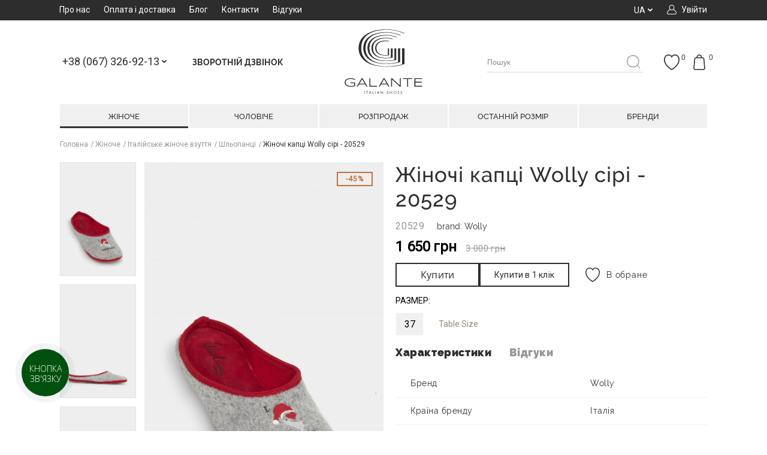

--- FILE ---
content_type: text/html; charset=UTF-8
request_url: https://galante.com.ua/zhenskie-tapochki-wolly-serye-20529.html
body_size: 35592
content:
<!DOCTYPE html>
<html xmlns="http://www.w3.org/1999/xhtml" xml:lang="uk" lang="uk">
<head>
    <!-- Google Tag Manager -->
    <script>
        (function (w, d, s, l, i) {
            w[l] = w[l] || [];
            w[l].push({
                'gtm.start': new Date().getTime(), event: 'gtm.js'
            });
            var f = d.getElementsByTagName(s)[0],
                j = d.createElement(s), dl = l != 'dataLayer' ? '&l=' + l : '';
            j.async = true;
            j.src =
                'https://www.googletagmanager.com/gtm.js?id=' + i + dl;
            f.parentNode.insertBefore(j, f);
        })(window, document, 'script', 'dataLayer', 'GTM-NKQT33J');
    </script>
    <!-- End Google Tag Manager -->
    
<meta http-equiv="Content-Type" content="text/html; charset=utf-8" />
<title>Жіночі капці Wolly сірі - 20529 купити в Україні | Ціна, відгуки ᐈ Galante</title>
	<meta name="viewport" content="width=device-width, initial-scale=1, maximum-scale=1" />
<meta name="description" content="Купити Жіночі капці Wolly сірі - 20529 жіночі - італійське взуття в інтернет-магазині Galante.com.ua ⭐ Ціна від виробника ✅ Реальні відгуки ✅ Доставка 1-2 дня" />
<meta name="keywords" content="Жіночі капці Wolly сірі - 20529, Жіночі капці Wolly сірі - 20529 купити, Жіночі капці Wolly сірі - 20529 ціна, замовити Жіночі капці Wolly сірі - 20529, Жіночі капці Wolly сірі - 20529 в інтернет-магазині, Жіночі капці Wolly сірі - 20529 відгуки" />
<meta name="robots" content="INDEX, FOLLOW" />
<link rel="icon" href="https://galante.com.ua/media/favicon/default/logo-favicon.png" type="image/x-icon" />
<link rel="shortcut icon" href="https://galante.com.ua/media/favicon/default/logo-favicon.png" type="image/x-icon" />

<!--[if lt IE 7]>
<script type="text/javascript">
//<![CDATA[
    var BLANK_URL = 'https://galante.com.ua/js/blank.html';
    var BLANK_IMG = 'https://galante.com.ua/js/spacer.gif';
//]]>
</script>
<![endif]-->

<link rel="stylesheet" type="text/css" href="https://galante.com.ua/js/calendar/calendar-win2k-1.css" />
<link rel="stylesheet" type="text/css" href="https://galante.com.ua/skin/frontend/ultimo/unitop/css/brander/core/smoothness/jquery-ui-1.10.4.min.css" media="all" />
<link rel="stylesheet" type="text/css" href="https://galante.com.ua/skin/frontend/ultimo/unitop/css/brander/core/fancybox/jquery.fancybox.css" media="all" />
<link rel="stylesheet" type="text/css" href="https://galante.com.ua/skin/frontend/ultimo/default/css/styles.css" media="all" />
<link rel="stylesheet" type="text/css" href="https://galante.com.ua/skin/frontend/base/default/css/widgets.css" media="all" />
<link rel="stylesheet" type="text/css" href="https://galante.com.ua/skin/frontend/ultimo/unitop/css/brander/review_stars/srka.review.stars.css" media="all" />
<link rel="stylesheet" type="text/css" href="https://galante.com.ua/skin/frontend/ultimo/default/css/infortis/_shared/accordion.css" media="all" />
<link rel="stylesheet" type="text/css" href="https://galante.com.ua/skin/frontend/ultimo/default/css/infortis/ultra-megamenu/menu.css" media="all" />
<link rel="stylesheet" type="text/css" href="https://galante.com.ua/skin/frontend/ultimo/default/css/infortis/ultra-megamenu/menu-accordion.css" media="all" />
<link rel="stylesheet" type="text/css" href="https://galante.com.ua/skin/frontend/ultimo/default/css/infortis/ultra-megamenu/menu-dropdown.css" media="all" />
<link rel="stylesheet" type="text/css" href="https://galante.com.ua/skin/frontend/ultimo/default/css/infortis/ultra-megamenu/menu-sidebar.css" media="all" />
<link rel="stylesheet" type="text/css" href="https://galante.com.ua/skin/frontend/ultimo/default/css/infortis/ultra-megamenu/additional.css" media="all" />
<link rel="stylesheet" type="text/css" href="https://galante.com.ua/skin/frontend/ultimo/unitop/css/brander/customercallbacks/style.css" media="all" />
<link rel="stylesheet" type="text/css" href="https://galante.com.ua/skin/frontend/ultimo/unitop/css/brander/shop/chosen.css" media="all" />
<link rel="stylesheet" type="text/css" href="https://galante.com.ua/skin/frontend/ultimo/unitop/css/brander/fonts/socials/socials.css" media="all" />
<link rel="stylesheet" type="text/css" href="https://galante.com.ua/skin/frontend/ultimo/unitop/et_sociallogin/social.css" media="all" />
<link rel="stylesheet" type="text/css" href="https://galante.com.ua/skin/frontend/ultimo/default/css/infortis/_shared/itemslider.css" media="all" />
<link rel="stylesheet" type="text/css" href="https://galante.com.ua/skin/frontend/ultimo/default/css/infortis/_shared/generic-nav.css" media="all" />
<link rel="stylesheet" type="text/css" href="https://galante.com.ua/skin/frontend/ultimo/default/css/styles-infortis.css" media="all" />
<link rel="stylesheet" type="text/css" href="https://galante.com.ua/skin/frontend/ultimo/default/css/infortis/_shared/generic-cck.css" media="all" />
<link rel="stylesheet" type="text/css" href="https://galante.com.ua/skin/frontend/ultimo/default/css/infortis/_shared/dropdown.css" media="all" />
<link rel="stylesheet" type="text/css" href="https://galante.com.ua/skin/frontend/ultimo/default/css/infortis/_shared/itemgrid.css" media="all" />
<link rel="stylesheet" type="text/css" href="https://galante.com.ua/skin/frontend/ultimo/default/css/infortis/_shared/tabs.css" media="all" />
<link rel="stylesheet" type="text/css" href="https://galante.com.ua/skin/frontend/ultimo/default/css/infortis/_shared/icons.css" media="all" />
<link rel="stylesheet" type="text/css" href="https://galante.com.ua/skin/frontend/ultimo/default/css/infortis/_shared/icons-font.css" media="all" />
<link rel="stylesheet" type="text/css" href="https://galante.com.ua/skin/frontend/ultimo/default/css/icons-theme.css" media="all" />
<link rel="stylesheet" type="text/css" href="https://galante.com.ua/skin/frontend/ultimo/default/css/icons-social.css" media="all" />
<link rel="stylesheet" type="text/css" href="https://galante.com.ua/skin/frontend/ultimo/default/css/common.css" media="all" />
<link rel="stylesheet" type="text/css" href="https://galante.com.ua/skin/frontend/ultimo/default/css/override-components.css" media="all" />
<link rel="stylesheet" type="text/css" href="https://galante.com.ua/skin/frontend/ultimo/default/css/override-modules.css" media="all" />
<link rel="stylesheet" type="text/css" href="https://galante.com.ua/skin/frontend/ultimo/default/css/override-theme.css" media="all" />
<link rel="stylesheet" type="text/css" href="https://galante.com.ua/skin/frontend/ultimo/default/css/infortis/_shared/grid12.css" media="all" />
<link rel="stylesheet" type="text/css" href="https://galante.com.ua/skin/frontend/ultimo/default/css/_config/design_ua.css" media="all" />
<link rel="stylesheet" type="text/css" href="https://galante.com.ua/skin/frontend/ultimo/default/css/_config/grid_ua.css" media="all" />
<link rel="stylesheet" type="text/css" href="https://galante.com.ua/skin/frontend/ultimo/default/css/_config/layout_ua.css" media="all" />
<link rel="stylesheet" type="text/css" href="https://galante.com.ua/skin/frontend/ultimo/default/css/override-config.css" media="all" />
<link rel="stylesheet" type="text/css" href="https://galante.com.ua/skin/frontend/ultimo/unitop/css/brander-overrides.css" media="all" />
<link rel="stylesheet" type="text/css" href="https://galante.com.ua/skin/frontend/ultimo/unitop/css/_to-config.css" media="all" />
<link rel="stylesheet" type="text/css" href="https://galante.com.ua/skin/frontend/ultimo/unitop/css/brander/fonts/base/base-icons.css" media="all" />
<link rel="stylesheet" type="text/css" href="https://galante.com.ua/skin/frontend/ultimo/unitop/css/custom.css" media="all" />
<link rel="stylesheet" type="text/css" href="https://galante.com.ua/skin/frontend/ultimo/unitop/css/brander/oneclickbuy/oneclick_form.css" media="all" />
<link rel="stylesheet" type="text/css" href="https://galante.com.ua/skin/frontend/ultimo/default/css/infortis/cloud-zoom/cloud-zoom.css" media="all" />
<link rel="stylesheet" type="text/css" href="https://galante.com.ua/skin/frontend/ultimo/default/css/infortis/_shared/colorbox.css" media="all" />
<link rel="stylesheet" type="text/css" href="https://galante.com.ua/skin/frontend/ultimo/default/css/print.css" media="print" />
<script type="text/javascript" src="https://galante.com.ua/js/jquery/jquery-1.11.3.min.js"></script>
<script type="text/javascript" src="https://galante.com.ua/js/jquery/jquery.noconflict.js"></script>
<script type="text/javascript" src="https://galante.com.ua/js/jquery/jquery-migrate-1.2.1.min.js"></script>
<script type="text/javascript" src="https://galante.com.ua/js/jquery/jquery-ui-1.11.4.min.js"></script>
<script type="text/javascript" src="https://galante.com.ua/js/jquery/jquery.fancybox.pack.js"></script>
<script type="text/javascript" src="https://galante.com.ua/js/jquery/local.js"></script>
<script type="text/javascript" src="https://galante.com.ua/js/jquery/plugins/bootstrap-formhelpers-phone.js"></script>
<script type="text/javascript" src="https://galante.com.ua/js/jquery/plugins/jquery.print.min.js"></script>
<script type="text/javascript" src="https://galante.com.ua/js/jquery/plugins/jquery.maskedinput.js"></script>
<script type="text/javascript" src="https://galante.com.ua/js/jquery/plugins/typeahead.bundle.js"></script>
<script type="text/javascript" src="https://galante.com.ua/js/prototype/prototype.js"></script>
<script type="text/javascript" src="https://galante.com.ua/js/lib/ccard.js"></script>
<script type="text/javascript" src="https://galante.com.ua/js/prototype/validation.js"></script>
<script type="text/javascript" src="https://galante.com.ua/js/scriptaculous/builder.js"></script>
<script type="text/javascript" src="https://galante.com.ua/js/scriptaculous/effects.js"></script>
<script type="text/javascript" src="https://galante.com.ua/js/scriptaculous/dragdrop.js"></script>
<script type="text/javascript" src="https://galante.com.ua/js/scriptaculous/controls.js"></script>
<script type="text/javascript" src="https://galante.com.ua/js/scriptaculous/slider.js"></script>
<script type="text/javascript" src="https://galante.com.ua/js/varien/js.js"></script>
<script type="text/javascript" src="https://galante.com.ua/js/varien/form.js"></script>
<script type="text/javascript" src="https://galante.com.ua/js/mage/translate.js"></script>
<script type="text/javascript" src="https://galante.com.ua/js/mage/cookies.js"></script>
<script type="text/javascript" src="https://galante.com.ua/js/infortis/jquery/plugins/jquery.easing.min.js"></script>
<script type="text/javascript" src="https://galante.com.ua/js/infortis/jquery/plugins/jquery.accordion.min.js"></script>
<script type="text/javascript" src="https://galante.com.ua/js/brander/searchautocomplete/searchautocomplete.js"></script>
<script type="text/javascript" src="https://galante.com.ua/js/et/sociallogin/noconflict.js"></script>
<script type="text/javascript" src="https://galante.com.ua/js/et/sociallogin/share.js"></script>
<script type="text/javascript" src="https://galante.com.ua/js/infortis/jquery/plugins/jquery.owlcarousel.min.js"></script>
<script type="text/javascript" src="https://galante.com.ua/js/jquery/jquery-noconflict.js"></script>
<script type="text/javascript" src="https://galante.com.ua/js/infortis/jquery/plugins/modernizr.custom.min.js"></script>
<script type="text/javascript" src="https://galante.com.ua/js/infortis/jquery/plugins/matchMedia.js"></script>
<script type="text/javascript" src="https://galante.com.ua/js/infortis/jquery/plugins/matchMedia.addListener.js"></script>
<script type="text/javascript" src="https://galante.com.ua/js/infortis/jquery/plugins/enquire.js"></script>
<script type="text/javascript" src="https://galante.com.ua/js/infortis/jquery/plugins/jquery.tabs.min.js"></script>
<script type="text/javascript" src="https://galante.com.ua/js/infortis/jquery/plugins/imagesloaded.js"></script>
<script type="text/javascript" src="https://galante.com.ua/js/local/jquery/clipboard.js"></script>
<script type="text/javascript" src="https://galante.com.ua/js/local/jquery/jquery.matchHeight-min.js"></script>
<script type="text/javascript" src="https://galante.com.ua/js/local/jquery/jquery.dotdotdot.min.js"></script>
<script type="text/javascript" src="https://galante.com.ua/js/local/jquery/scripts.js"></script>
<script type="text/javascript" src="https://galante.com.ua/js/varien/product.js"></script>
<script type="text/javascript" src="https://galante.com.ua/js/varien/configurable.js"></script>
<script type="text/javascript" src="https://galante.com.ua/js/calendar/calendar.js"></script>
<script type="text/javascript" src="https://galante.com.ua/js/calendar/calendar-setup.js"></script>
<script type="text/javascript" src="https://galante.com.ua/js/infortis/jquery/plugins/jquery.cloudzoom.min.js"></script>
<script type="text/javascript" src="https://galante.com.ua/js/infortis/jquery/plugins/jquery.colorbox.min.js"></script>
<script type="text/javascript" src="https://galante.com.ua/skin/frontend/ultimo/unitop/js/brander/review_stars/srka.review.stars.min.js"></script>
<script type="text/javascript" src="https://galante.com.ua/skin/frontend/ultimo/unitop/js/brander/customercallbacks/callback.js"></script>
<script type="text/javascript" src="https://galante.com.ua/skin/frontend/ultimo/unitop/js/brander/custom.js"></script>
<script type="text/javascript" src="https://galante.com.ua/skin/frontend/ultimo/unitop/js/brander/shop/element.js"></script>
<script type="text/javascript" src="https://galante.com.ua/skin/frontend/ultimo/unitop/js/brander/shop/chosen.proto.js"></script>
<script type="text/javascript" src="https://galante.com.ua/skin/frontend/ultimo/unitop/js/brander/shop/chosen.init.js"></script>
<script type="text/javascript" src="https://galante.com.ua/skin/frontend/ultimo/unitop/js/brander/shop/custom-ajax.js"></script>
<script type="text/javascript" src="https://galante.com.ua/skin/frontend/ultimo/unitop/et_sociallogin/social.js"></script>
<script type="text/javascript" src="https://galante.com.ua/skin/frontend/ultimo/default/js/app.js"></script>
<script type="text/javascript" src="https://galante.com.ua/skin/frontend/ultimo/unitop/js/brander/benefits/jquery.animateNumber.min.js"></script>
<script type="text/javascript" src="https://galante.com.ua/skin/frontend/ultimo/unitop/js/brander/benefits/waypoints.min-5.4.7.js"></script>
<script type="text/javascript" src="https://galante.com.ua/skin/frontend/ultimo/unitop/js/brander/oneclickbuy/ajax_form.js"></script>
<script type="text/javascript" src="https://galante.com.ua/skin/frontend/ultimo/default/js/configurableswatches/product-media.js"></script>
<script type="text/javascript" src="https://galante.com.ua/skin/frontend/ultimo/default/js/configurableswatches/swatches-product.js"></script>
<link rel="canonical" href="https://galante.com.ua/zhenskie-tapochki-wolly-serye-20529.html" />
<link rel="alternate" hreflang="ru-UA" href="https://galante.com.ua/ru/zhenskie-tapochki-wolly-serye-20529.html" />
<link rel="alternate" hreflang="uk-UA" href="https://galante.com.ua/zhenskie-tapochki-wolly-serye-20529.html" />
<!--[if IE]>
<link rel="stylesheet" type="text/css" href="https://galante.com.ua/skin/frontend/ultimo/default/css/styles-ie.css" media="all" />
<![endif]-->
<!--[if lt IE 7]>
<script type="text/javascript" src="https://galante.com.ua/js/lib/ds-sleight.js"></script>
<script type="text/javascript" src="https://galante.com.ua/skin/frontend/base/default/js/ie6.js"></script>
<![endif]-->
<!--[if lte IE 7]>
<link rel="stylesheet" type="text/css" href="https://galante.com.ua/skin/frontend/ultimo/default/css/styles-ie7.css" media="all" />
<![endif]-->
<!--[if lte IE 8]>
<link rel="stylesheet" type="text/css" href="https://galante.com.ua/skin/frontend/ultimo/default/css/styles-ie8.css" media="all" />
<![endif]-->

<script type="text/javascript">
//<![CDATA[
Mage.Cookies.path     = '/';
Mage.Cookies.domain   = '.galante.com.ua';
//]]>
</script>

<script type="text/javascript">
//<![CDATA[
optionalZipCountries = ["HK","IE","MO","PA"];
//]]>
</script>
            <!-- BEGIN GOOGLE UNIVERSAL ANALYTICS CODE -->
        <script type="text/javascript">
        //<![CDATA[
            (function(i,s,o,g,r,a,m){i['GoogleAnalyticsObject']=r;i[r]=i[r]||function(){
            (i[r].q=i[r].q||[]).push(arguments)},i[r].l=1*new Date();a=s.createElement(o),
            m=s.getElementsByTagName(o)[0];a.async=1;a.src=g;m.parentNode.insertBefore(a,m)
            })(window,document,'script','//www.google-analytics.com/analytics.js','ga');

            
ga('create', 'UA-129657077-1', 'auto');

ga('send', 'pageview');
            
        //]]>
        </script>
        <!-- END GOOGLE UNIVERSAL ANALYTICS CODE -->
        <meta property="og:title" content="Жіночі капці Wolly сірі - 20529 купити в Україні | Ціна, відгуки ᐈ Galante"/>
    <meta property="og:type" content="website"/>
    <meta property="og:url" content="https://galante.com.ua/zhenskie-tapochki-wolly-serye-20529.html"/>
    <meta property="og:image" content="https://galante.com.ua/media/catalog/product/2/0/20529.jpg"/>
    <meta property="og:description" content=""/>

<!-- Facebook Pixel Code - Remmote © -->
<script> 
    !function(f,b,e,v,n,t,s){if(f.fbq)return;n=f.fbq=function(){n.callMethod? 
    n.callMethod.apply(n,arguments):n.queue.push(arguments)};if(!f._fbq)f._fbq=n; 
    n.push=n;n.loaded=!0;n.version='2.0';n.queue=[];t=b.createElement(e);t.async=!0; 
    t.src=v;s=b.getElementsByTagName(e)[0];s.parentNode.insertBefore(t,s)}(window, 
    document,'script','//connect.facebook.net/en_US/fbevents.js');

    
    fbq('init',  '545923052547395'); 
    fbq('track', 'PageView');

    fbq('track', 'ViewContent', {
                            content_name: 'Жіночі капці Wolly сірі - 20529',
                            content_ids: ['20529'],
                            content_type: 'product',
                            content_category: 'Італійське взуття в останньому розмірі',
                            value: '1650.00',
                            currency: 'UAH'
                    });
</script> 
<noscript><img height="1" width="1" style="display:none" src="https://www.facebook.com/tr?id=545923052547395&ev=PageView&noscript=1" /></noscript>
<!-- End Facebook Pixel Code - Remmote © --><style type="text/css">
									</style><script type="text/javascript">//<![CDATA[
        var Translator = new Translate({"Please select an option.":"\u0411\u0443\u0434\u044c-\u043b\u0430\u0441\u043a\u0430, \u0432\u0438\u0431\u0435\u0440\u0456\u0442\u044c \u0432\u0430\u0440\u0456\u0430\u043d\u0442.","This is a required field.":"\u0426\u0435 \u043f\u043e\u043b\u0435 \u0454 \u043e\u0431\u043e\u0432'\u044f\u0437\u043a\u043e\u0432\u0438\u043c.","Please enter a valid number in this field.":"\u0411\u0443\u0434\u044c-\u043b\u0430\u0441\u043a\u0430, \u0432\u0432\u0435\u0434\u0456\u0442\u044c \u0432\u0456\u0440\u043d\u0438\u0439 \u043d\u043e\u043c\u0435\u0440 \u0432 \u0446\u0435 \u043f\u043e\u043b\u0435.","Please use only letters (a-z), numbers (0-9) or underscore(_) in this field, first character should be a letter.":"\u0411\u0443\u0434\u044c-\u043b\u0430\u0441\u043a\u0430, \u0432\u0438\u043a\u043e\u0440\u0438\u0441\u0442\u043e\u0432\u0443\u0439\u0442\u0435 \u043b\u0438\u0448\u0435 \u043b\u0456\u0442\u0435\u0440\u0438 (\u0430-\u044f), \u0446\u0438\u0444\u0440\u0438 (0-9), \u0430\u0431\u043e \u0441\u0438\u043c\u0432\u043e\u043b \u043f\u0456\u0434\u043a\u0440\u0435\u0441\u043b\u0435\u043d\u043d\u044f(_) \u0434\u043b\u044f \u0446\u044c\u043e\u0433\u043e \u043f\u043e\u043b\u044f. \u041f\u0435\u0440\u0448\u0438\u0439 \u0437\u043d\u0430\u043a \u043f\u043e\u0432\u0438\u043d\u0435\u043d \u0431\u0443\u0442\u0438 \u043b\u0456\u0442\u0435\u0440\u043e\u044e.","Please enter a valid phone number. For example (123) 456-7890 or 123-456-7890.":"\u0411\u0443\u0434\u044c-\u043b\u0430\u0441\u043a\u0430, \u0432\u0432\u0435\u0434\u0456\u0442\u044c \u0432\u0456\u0440\u043d\u0438\u0439 \u043d\u043e\u043c\u0435\u0440 \u0442\u0435\u043b\u0435\u0444\u043e\u043d\u0443. \u041d\u0430\u043f\u0440\u0438\u043a\u043b\u0430\u0434 (123) 456-7890 \u0430\u0431\u043e 123-456-7890.","Please enter a valid date.":"\u0411\u0443\u0434\u044c-\u043b\u0430\u0441\u043a\u0430, \u0432\u0432\u0435\u0434\u0456\u0442\u044c \u0432\u0456\u0440\u043d\u0443 \u0434\u0430\u0442\u0443.","Please enter a valid email address. For example johndoe@domain.com.":"\u0411\u0443\u0434\u044c-\u043b\u0430\u0441\u043a\u0430, \u0432\u0432\u0435\u0434\u0456\u0442\u044c \u0432\u0456\u0440\u043d\u0443 email \u0430\u0434\u0440\u0435\u0441\u0443. \n\u041d\u0430\u043f\u0440\u0438\u043a\u043b\u0430\u0434 ivandoe@domain.com.","Please enter 6 or more characters. Leading or trailing spaces will be ignored.":"\u0411\u0443\u0434\u044c-\u043b\u0430\u0441\u043a\u0430, \u0432\u0432\u0435\u0434\u0456\u0442\u044c 6 \u0430\u0431\u043e \u0431\u0456\u043b\u044c\u0448\u0435 \u0437\u043d\u0430\u043a\u0456\u0432. \u041f\u0440\u043e\u0431\u0456\u043b\u0438 \u043f\u0440\u043e\u0441\u0442\u0430\u0432\u043b\u0435\u043d\u0456 \u0441\u043f\u0435\u0440\u0435\u0434\u0443 \u0442\u0430 \u0437\u0437\u0430\u0434\u0443 \u0432\u0440\u0430\u0445\u043e\u0432\u0443\u0432\u0430\u0442\u0438\u0441\u044c \u043d\u0435 \u0431\u0443\u0434\u0443\u0442\u044c.","Please make sure your passwords match.":"\u0411\u0443\u0434\u044c-\u043b\u0430\u0441\u043a\u0430, \u043f\u0435\u0440\u0435\u043a\u043e\u043d\u0430\u0439\u0442\u0435\u0441\u044c \u0432 \u0442\u043e\u043c\u0443, \u0449\u043e \u0412\u0430\u0448\u0456 \u043f\u0430\u0440\u043e\u043b\u0456 \u0441\u043f\u0456\u0432\u043f\u0430\u0434\u0430\u044e\u0442\u044c.","Please enter a valid URL. For example http:\/\/www.example.com or www.example.com":"\u0411\u0443\u0434\u044c-\u043b\u0430\u0441\u043a\u0430, \u0432\u0432\u0435\u0434\u0456\u0442\u044c \u0432\u0456\u0440\u043d\u0438\u0439 URL. \u041d\u0430\u043f\u0440\u0438\u043a\u043b\u0430\u0434 http:\/\/www.example.com \u0430\u0431\u043e www.example.com","Please enter a valid social security number. For example 123-45-6789.":"\u0411\u0443\u0434\u044c-\u043b\u0430\u0441\u043a\u0430, \u0432\u0432\u0435\u0434\u0456\u0442\u044c \u0432\u0456\u0440\u043d\u0438\u0439 \u043d\u043e\u043c\u0435\u0440 \u0441\u043e\u0446\u0456\u0430\u043b\u044c\u043d\u043e\u0433\u043e \u0441\u0442\u0440\u0430\u0445\u0443\u0432\u0430\u043d\u043d\u044f. \u041d\u0430\u043f\u0440\u0438\u043a\u043b\u0430\u0434 123-45-6789.","Please enter a valid zip code. For example 90602 or 90602-1234.":"\u0411\u0443\u0434\u044c-\u043b\u0430\u0441\u043a\u0430, \u0432\u0432\u0435\u0434\u0456\u0442\u044c \u0432\u0456\u0440\u043d\u0438\u0439 \u043f\u043e\u0448\u0442\u043e\u0432\u0438\u0439 \u043a\u043e\u0434. \u041d\u0430\u043f\u0440\u0438\u043a\u043b\u0430\u0434 90602 \u0430\u0431\u043e 90602-1234.","Please enter a valid zip code.":"\u0411\u0443\u0434\u044c-\u043b\u0430\u0441\u043a\u0430, \u0432\u0432\u0435\u0434\u0456\u0442\u044c \u0432\u0456\u0440\u043d\u0438\u0439 \u043f\u043e\u0448\u0442\u043e\u0432\u0438\u0439 \u043a\u043e\u0434.","Please use this date format: dd\/mm\/yyyy. For example 17\/03\/2006 for the 17th of March, 2006.":"\u0411\u0443\u0434\u044c-\u043b\u0430\u0441\u043a\u0430, \u0432\u0438\u043a\u043e\u0440\u0438\u0441\u0442\u043e\u0432\u0443\u0439\u0442\u0435 \u0446\u0435\u0439 \u0444\u043e\u0440\u043c\u0430\u0442 \u0434\u0430\u0442\u0438: \u0434\u0434\/\u043c\u043c\/\u0440\u0440\u0440\u0440. \u041d\u0430\u043f\u0440\u0438\u043a\u043b\u0430\u0434 17\/03\/2006 \u0434\u043b\u044f 17\u0433\u043e \u0411\u0435\u0440\u0435\u0437\u043d\u044f, 2006 \u0440\u043e\u043a\u0443.","Please enter a valid $ amount. For example $100.00.":"\u0411\u0443\u0434\u044c-\u043b\u0430\u0441\u043a\u0430, \u0432\u0432\u0435\u0434\u0456\u0442\u044c \u0434\u0456\u0439\u0441\u043d\u0443 \u0441\u0443\u043c\u0443 $. \u041d\u0430\u043f\u0440\u0438\u043a\u043b\u0430\u0434 $100.00.","Please select one of the above options.":"\u0411\u0443\u0434\u044c-\u043b\u0430\u0441\u043a\u0430, \u0432\u0432\u0438\u0431\u0435\u0440\u0456\u0442\u044c \u043e\u0434\u0438\u043d \u0437 \u0432\u0438\u0449\u0435\u043d\u0430\u0432\u0435\u0434\u0435\u043d\u0438\u0445 \u0432\u0430\u0440\u0456\u0430\u043d\u0442\u0456\u0432.","Please select one of the options.":"\u0411\u0443\u0434\u044c-\u043b\u0430\u0441\u043a\u0430, \u0432\u0432\u0438\u0431\u0435\u0440\u0456\u0442\u044c \u043e\u0434\u0438\u043d \u0437 \u0432\u0430\u0440\u0456\u0430\u043d\u0442\u0456\u0432.","Please select State\/Province.":"\u0411\u0443\u0434\u044c-\u043b\u0430\u0441\u043a\u0430, \u0432\u0432\u0438\u0431\u0435\u0440\u0456\u0442\u044c \u0440\u0435\u0433\u0456\u043e\u043d\/\u043e\u0431\u043b\u0430\u0441\u0442\u044c.","Please enter a number greater than 0 in this field.":"\u0411\u0443\u0434\u044c-\u043b\u0430\u0441\u043a\u0430, \u0432\u0432\u0435\u0434\u0456\u0442\u044c \u0437\u043d\u0430\u0447\u0435\u043d\u043d\u044f \u0431\u0456\u043b\u044c\u0448\u0435 0 \u0432 \u0446\u044c\u043e\u043c\u0443 \u043f\u043e\u043b\u0456.","Please enter a valid credit card number.":"\u0411\u0443\u0434\u044c-\u043b\u0430\u0441\u043a\u0430, \u0432\u0432\u0435\u0434\u0456\u0442\u044c \u0432\u0456\u0440\u043d\u0438\u0439 \u043d\u043e\u043c\u0435\u0440 \u043a\u0440\u0435\u0434\u0438\u0442\u043d\u043e\u0457 \u043a\u0430\u0440\u0442\u043a\u0438.","Please wait, loading...":"\u0411\u0443\u0434\u044c-\u043b\u0430\u0441\u043a\u0430, \u0437\u0430\u0447\u0435\u043a\u0430\u0439\u0442\u0435...","Complete":"\u0417\u0430\u0432\u0435\u0440\u0448\u0435\u043d\u043e","Add to Cart":"\u041a\u0443\u043f\u0438\u0442\u0438","In Stock":"\u0404 \u0432 \u043d\u0430\u044f\u0432\u043d\u043e\u0441\u0442\u0456","Out of Stock":"\u0412\u0456\u0434\u0441\u0443\u0442\u043d\u0456\u0439 \u043d\u0430 \u0441\u043a\u043b\u0430\u0434\u0456"});
        //]]></script><meta property="og:image" content="https://galante.com.ua/media/logo/default/logo_Galante_1_.png" />
<meta name="google-site-verification" content="r1YW-zUKe_XYXnR0ffdSf7xEg_javtxeFnEpnGkSZGM" />

<meta name="google-site-verification" content="EhLi_ERkO0aE7bJObMprw4JcaaZmxRrCY5zlZ6CcA6w" />

<meta name="yandex-verification" content="42dfbcce3e2b6bc6" />

<meta name="facebook-domain-verification" content="r8zc9pq02n8emckht8unij67n3qdym" />

<link rel="stylesheet" type="text/css" href="/skin/frontend/ultimo/unitop/css/brander/fonts/iconpack3/iconpack3.css" media="all">

	<link href='//fonts.googleapis.com/css?family=Roboto&amp;subset=cyrillic,cyrillic-ext,latin' rel='stylesheet' type='text/css' />
</head>
<body class=" catalog-product-view responsive catalog-product-view product-zhenskie-tapochki-wolly-serye-20529 categorypath- category-  icon-pack-3">
<script type="text/javascript" src="/skin/frontend/ultimo/unitop/svg/sprite.js"></script>
<!-- Google Tag Manager (noscript) -->
<noscript>
    <iframe src="https://www.googletagmanager.com/ns.html?id=GTM-NKQT33J"
            height="0" width="0" style="display:none;visibility:hidden">
    </iframe>
</noscript>
<!-- End Google Tag Manager (noscript) -->
                                                                                        <script> var google_tag_params = {
            'ecomm_pagetype': 'product',
                                    'ecomm_prodid': '20529',
                                            };
    </script>
<div id="sub-loader" style="display: none;">
    <div class="sk-circle">
        <div class="sk-circle1 sk-child"></div>
        <div class="sk-circle2 sk-child"></div>
        <div class="sk-circle3 sk-child"></div>
        <div class="sk-circle4 sk-child"></div>
        <div class="sk-circle5 sk-child"></div>
        <div class="sk-circle6 sk-child"></div>
        <div class="sk-circle7 sk-child"></div>
        <div class="sk-circle8 sk-child"></div>
        <div class="sk-circle9 sk-child"></div>
        <div class="sk-circle10 sk-child"></div>
        <div class="sk-circle11 sk-child"></div>
        <div class="sk-circle12 sk-child"></div>
    </div>
</div>
<div id="ajax-popup" class="ajax-popup-block"></div><div id="root-wrapper">
<div class="wrapper">
        <noscript>
        <div class="global-site-notice noscript">
            <div class="notice-inner">
                <p>
                    <strong>JavaScript seems to be disabled in your browser.</strong><br />
                    You must have JavaScript enabled in your browser to utilize the functionality of this website.                </p>
            </div>
        </div>
    </noscript>
    <div class="page">
        <div id="top" class="header-container header-regular">
<div class="header-container2">
<div class="header-container3">

	<div class="header-top-container">
		<div class="header-top header container clearer">
			<div class="inner-container">
				<div class="left-column">

					
					
										
											<div class="item item-left block_header_top_left">
<div class="links-wrapper-separators">
    <ul class="links clearfix top-left-menu-items" id="top-left-menu-items">
        
                                                    <li class="nav-item level0 level-top left">
                                            <a class="level-top" href="https://galante.com.ua/about-us.html">
                            <span>Про нас</span>
                        </a>
                                    </li>
                                            <li class="nav-item level0 level-top left">
                                            <a class="level-top" href="https://galante.com.ua/oplata-i-dostavka.html">
                            <span>Оплата і доставка</span>
                        </a>
                                    </li>
                                            <li class="nav-item level0 level-top left">
                                            <a class="level-top" href="https://galante.com.ua/blog/">
                            <span>Блог</span>
                        </a>
                                    </li>
                                            <li class="nav-item level0 level-top left">
                                            <a class="level-top" href="https://galante.com.ua/contacts">
                            <span>Контакти</span>
                        </a>
                                    </li>
                                            <li class="nav-item level0 level-top left">
                                            <a class="level-top" href="https://galante.com.ua/reviews.html">
                            <span>Відгуки</span>
                        </a>
                                    </li>
                        </ul>

</div>





</div>
					
									</div> <!-- end: left column -->

				<div class="right-column">
					
																		<div class="item item-right">
    <div id="mini-account-wrapper-regular-slip" class="account-block">
        <noindex>
        <a rel="nofollow" href="https://galante.com.ua/customer/account/login/" title="Мій кабінет">
            <svg class="sic16"><use xlink:href="#user"></use></svg>
            <span>Увійти</span>
        </a>
        </noindex>
    </div>

    <div id="mini-account-wrapper-regular" style="display: none;">
        <div id="mini-account" class="mini-account dropdown">

            <div class="mini-account-heading dropdown-heading cover skip-link skip-account" title="Увійти">
            <span>
                <svg class="sic16"><use xlink:href="#user"></use></svg>
                <span class="label">Мій кабінет</span>
                <span class="caret">&nbsp;</span>
            </span>
            </div>
            <div id="header-account" class="mini-account-content dropdown-content left-hand block skip-content skip-content--style" style="display: none;">
                <ul class="links">
                    <li class="first"><a href="https://galante.com.ua/customer/account/login/" title="Мій кабінет">Увійти</a></li>
                </ul>
            </div>
        </div>
    </div>
</div>
											
										<div id="currency-switcher-wrapper-regular" class="item item-right"></div>
					<div id="lang-switcher-wrapper-regular" class="item item-right">        <div class="lang-switcher dropdown">
        <a href="#" class="dropdown-heading cover">
            <span class="hide-below-768">
                                                <span class="value">UA</span>
                <span class="caret">&nbsp;</span>
            </span>
            <span class="show-below-768">
                <span class="value">UA</span>
                <span class="caret">&nbsp;</span>
            </span>
        </a>
        <ul class="dropdown-content left-hand by-codes"><li><a href="https://galante.com.ua/ru/zhenskie-tapochki-wolly-serye-20529.html"><span class="hide-below-768">RU</span><span class="show-below-768">RU</span></a></li><li class="current"><span class="hide-below-768">UA</span><span class="show-below-768">UA</span></li></ul>    </div>
</div>

											<div class="item item-right block_header_top_right"><div class="links-wrapper-separators">
    <ul class="links">

    </ul>
</div></div>
					
									</div> <!-- end: right column -->

			</div> <!-- end: inner-container -->
		</div> <!-- end: header-top -->
	</div> <!-- end: header-top-container -->

	<div class="header-primary-container">
		<div class="header-primary header container">
			<div class="inner-container">

				
								<div class="hp-blocks-holder skip-links--5">

					
					<!-- Mobile logo -->
					<div class="logo-wrapper--mobile">
												<a class="logo logo--mobile" href="https://galante.com.ua/">
														<svg class="sic85"><use xlink:href="#logo"></use></svg>
						</a>
					</div>
					<div class="clearer after-mobile-logo"></div>

					<!-- Skip links -->

											<a href="#header-nav" class="skip-link skip-nav">
							<svg class="sic26"><use xlink:href="#hamburger"></use></svg>
							<span class="label">Меню</span>
						</a>
					
											<a href="#header-search" class="skip-link skip-search">
							<svg class="sic26"><use xlink:href="#lupa"></use></svg>
							<span class="label">Пошук</span>
						</a>
					
											<a href="#header-account" class="skip-link skip-account">
							<svg class="sic26"><use xlink:href="#user"></use></svg>
							<span class="label">Мій кабінет</span>
						</a>
					
					

											<a href="#header-wishlist" class="skip-link skip-wishlist">
							<svg class="sic26"><use xlink:href="#favorite"></use></svg>
                            <span class="count" data-js="wishlist-count">
                                0                                                            </span>
							<span class="label">Обране</span>
						</a>
					
					
						<!-- Mini cart wrapper for cart and its skip link on mobile devices -->
						<div id="mini-cart-wrapper-mobile"></div>

						<div class="skip-links-clearer clearer"></div>

					<!-- end: Skip links -->

					<!-- Additional containers for elements displayed on mobile devices -->

					
					
											<div id="mini-account-wrapper-mobile"></div>
					
					
					<!-- Primary columns -->

											<!-- Left column -->
						<div class="hp-block left-column ">
																															<div class="item">
<div class="logo-wrapper logo-wrapper--regular">
    		<a class="logo logo--regular"
           href="https://galante.com.ua/">
           <svg class="sic110"><use xlink:href="#logo"></use></svg>
                    </a>
	</div>
</div>
																					</div> <!-- end: left column -->
					
											<!-- Central column -->
						<div class="hp-block central-column ">
							

    <div class="item item-left container_header_primary_central_1 std">
        
        
            <div class="dropdown header-contacts">
                <a rel="nofollow" onclick="if(jQuery(this).parent().hasClass('open'))fbq('track', 'Contact');location.href='tel:+38 (067) 326-92-13'" href="tel:+38 (067) 326-92-13" class="dropdown-heading cover">
                    <span>
                        <span class="value">
                                                        <span class="">+38 (067) 326-92-13</span>
                        </span>
                        <span class="caret">&nbsp;</span>
                    </span>
                </a>

                <ul class="dropdown-content left-hand" style="display: none;">
                                                                                            <li>
                            <a rel="nofollow" class="no-click" href="tel:+38 (066) 966-32-63" onclick="fbq('track', 'Contact');">
                                <span class="operator-icon">
                                    <img src="https://galante.com.ua/media/contact/image/cache/20x20-frame-255-255-255/v/o/vodafone_logo.png" alt="(066) 966-32-63"/>
                                </span>
                                <span class="content">
                                    <span >+38 (066) 966-32-63</span>
                                                                                                        </span>
                            </a>
                        </li>
                                    </ul>
            </div>
            </div>
<div class="callback callback-header links-wrapper-separators item item-left container_header_primary_central_1 std" id="callback-main">
    <ul class="links" id="callback-header">
                    <li class="nav-item level0 level-top right">
                <a class="level-top fancybox" href="#callbacks">
                    <span class="callback-title">Зворотній дзвінок</span>
                </a>
            </li>
            </ul>
</div>													</div> <!-- end: central column -->
					
											<!-- Right column -->
						<div class="hp-block right-column ">
																															<div class="item item-right"><div id="user-menu-wrapper-regular">
	<div id="user-menu" class="user-menu">
		
		
					<div id="mini-cart-wrapper-regular">
<div id="mini-cart" class="mini-cart dropdown is-empty">

    <a href="#header-cart" class="mini-cart-heading dropdown-heading cover skip-link skip-cart">
        <span id="mini-cart-heading">             <svg class="sic26"><use xlink:href="#cart"></use></svg>
            <span class="count" data-js="cart-count">
                0                
                            </span>
            <span class="label" style="display:none;">Кошик</span>
            <span id="mini-cart-label" class="label">Кошик</span>
                        <span class="caret">&nbsp;</span>

        </span>
    </a> <!-- end: heading -->
    
                <div id="header-cart" class="mini-cart-content dropdown-content left-hand block block block-cart skip-content skip-content--style">
            <div class="block-content-inner" id="mini-cart-content">                                 <div class="empty">Ваш кошик покупок ще порожній!</div>
            </div> <!-- end: inner block -->
        </div> <!-- end: dropdown-content -->
    
</div> <!-- end: mini-cart -->
</div> <!-- end: mini-cart-wrapper-regular -->

		
		
				
		
		
					<div id="mini-wishlist-wrapper-regular">
<div id="mini-wishlist" class="mini-wishlist dropdown is-empty">

    <div class="mini-wishlist-heading dropdown-heading cover skip-link skip-wishlist">
        <span>
            <svg class="sic26"><use xlink:href="#favorite"></use></svg>
            <span class="count" data-js="wishlist-count">
                0                            </span>
            <span class="caret">&nbsp;</span>
        </span>
    </div>
    <div id="header-wishlist" class="mini-wishlist-content dropdown-content left-hand block skip-content skip-content--style">
            <div class="empty">Необхідно увійти в обліковий запис, щоб використовувати обране</div>
        </div><!-- end: dropdown-content -->

</div> <!-- end: mini-wishlist -->
</div> <!-- end: mini-wishlist-wrapper-regular -->
				
		
		<div id="search-wrapper-regular">
    <div id="header-search" class="skip-content skip-content--style search-wrapper">
        <form id="search_mini_form" action="https://galante.com.ua/catalogsearch/result/" method="get">
    <div class="form-search">
        <label for="search">Пошук:</label>
        <input id="search" type="text" name="q" value="" class="input-text" maxlength="128" placeholder="Пошук"/>
        <button type="submit" title="Пошук" class="button btn-search">
            <svg class="sic22"><use xlink:href="#lupa"></use></svg>
            <span>Пошук</span></button>
        <div id="search_autocomplete" class="search-autocomplete"></div>
        <script type="text/javascript">
        //<![CDATA[
            // var searchForm = new Varien.searchForm('search_mini_form', 'search', 'Пошук');
            // searchForm.initAutocomplete('https://galante.com.ua/catalogsearch/ajax/suggest/', 'search_autocomplete');
        //]]>
        </script>
    </div>
</form>
    </div>
</div>
		
		
		
		
		
		
		
		
	</div> <!-- end: user-menu -->
</div></div>
																					</div> <!-- end: right column -->
					
				</div> <!-- end: hp-blocks-holder -->
			</div>
		</div> <!-- end: header-primary -->
	</div> <!-- end: header-primary-container -->

			
	<div id="header-nav" class="nav-container skip-content sticky-container">
		<div class="nav container clearer">
			<div class="inner-container">

	


	
	
		<div class="mobnav-trigger-wrapper clearer">

			
			<a class="mobnav-trigger" href="#">
				<span class="trigger-icon"><span class="line"></span><span class="line"></span><span class="line"></span></span>
				<span>Меню</span>
			</a>
			
		</div>

	


		<ul id="sticky-nav">
		<li id="nav-holder0" class="nav-item level0 level-top nav-holder"></li>
		<li id="nav-holder1" class="nav-item level0 level-top nav-holder"></li>
		<li id="nav-holder2" class="nav-item level0 level-top nav-holder"></li>
		<li id="nav-holder2-1" class="nav-item level0 level-top nav-holder"></li>
		<li id="nav-holder3" class="nav-item level0 level-top nav-holder"></li>

		<li id="sticky-catalog-menu" class="nav-item level0 level-top first nav-item--parent nav-item--only-subcategories parent first-regular">
			<a href="#" class="level-top">
				<span>Каталог</span>
			</a>
			<ul class="sticky-main-nav level0 nav-submenu nav-panel--dropdown nav-panel"></ul>
		</li>
	</ul>

	<ul id="nav" class="nav-regular opt-fx-fade-inout centered opt-sb0">



	
		
				
													<li id="nav-item--home" class="nav-item nav-item--home level0 level-top   hide-main-menu-home"
				 style="display: none">
                                    <a class="level-top" href="https://galante.com.ua/">
                    	<svg class="sic34"><use xlink:href="#logo"></use></svg>
                    	                    </a>
                
			</li>
				
							<li class="nav-item level0 nav-1 active level-top extended-width nav-item--parent classic  nav-item--parent nav-item--only-subcategories parent nav-item--only-subcategories parent"><a href="https://galante.com.ua/zenskoe/" class="level-top"><span>Жіноче</span><span class="caret">&nbsp;</span></a><span class="opener"></span><div class="level0 nav-submenu nav-panel--dropdown nav-panel"><div class="submenu-wrapper"><div class="box-collateral box-categorymegamenus">
        	<div class="categorymegamenus-list">
	    	        <div class="item">
	            <a href="https://galante.com.ua/obuv/">
	                <div class="image-block">
	                	<div class="img">
                            <img src="https://galante.com.ua/media/categorymegamenu/image/-/-/---------------------------.png" alt="Взуття" title="Взуття">
	                	</div>
	                </div>
	                <div class="name-block">
	                	Взуття	                </div>
	            </a>
	        </div>
	    	        <div class="item">
	            <a href="https://galante.com.ua/sumki/">
	                <div class="image-block">
	                	<div class="img">
                            <img src="https://galante.com.ua/media/categorymegamenu/image/f/i/file_2.png" alt="Сумки" title="Сумки">
	                	</div>
	                </div>
	                <div class="name-block">
	                	Сумки	                </div>
	            </a>
	        </div>
	        </div>
</div>
<ul class="categories-list"><li class="nav-item level1 nav-1-1 active extended-width nav-item--parent classic  nav-item--parent nav-item--only-subcategories parent nav-item--only-subcategories parent"><a href="https://galante.com.ua/obuv/"><span>Італійське жіноче взуття</span><span class="caret">&nbsp;</span></a><span class="opener"></span><div class="level1 nav-submenu nav-panel--dropdown nav-panel"><div class="submenu-wrapper"><div class="box-collateral box-categorymegamenus">
        	<div class="categorymegamenus-list">
	    	        <div class="item">
	            <a href="https://galante.com.ua/uggi/">
	                <div class="image-block">
	                	<div class="img">
                            <img src="https://galante.com.ua/media/categorymegamenu/image/f/i/file_13.png" alt="Уггі" title="Уггі">
	                	</div>
	                </div>
	                <div class="name-block">
	                	Уггі	                </div>
	            </a>
	        </div>
	    	        <div class="item">
	            <a href="https://galante.com.ua/botinki/">
	                <div class="image-block">
	                	<div class="img">
                            <img src="https://galante.com.ua/media/categorymegamenu/image/6/6/666666666666.png" alt="Черевики" title="Черевики">
	                	</div>
	                </div>
	                <div class="name-block">
	                	Черевики	                </div>
	            </a>
	        </div>
	    	        <div class="item">
	            <a href="https://galante.com.ua/sapogi/">
	                <div class="image-block">
	                	<div class="img">
                            <img src="https://galante.com.ua/media/categorymegamenu/image/f/i/file.png" alt="Чоботи" title="Чоботи">
	                	</div>
	                </div>
	                <div class="name-block">
	                	Чоботи	                </div>
	            </a>
	        </div>
	    	        <div class="item">
	            <a href="https://galante.com.ua/botilonyi/">
	                <div class="image-block">
	                	<div class="img">
                            <img src="https://galante.com.ua/media/categorymegamenu/image/f/i/file_17.png" alt="Ботильйони" title="Ботильйони">
	                	</div>
	                </div>
	                <div class="name-block">
	                	Ботильйони	                </div>
	            </a>
	        </div>
	    	        <div class="item">
	            <a href="https://galante.com.ua/bosonozhki/">
	                <div class="image-block">
	                	<div class="img">
                            <img src="https://galante.com.ua/media/categorymegamenu/image/2/_/2.png" alt=" Босоніжки" title=" Босоніжки">
	                	</div>
	                </div>
	                <div class="name-block">
	                	 Босоніжки	                </div>
	            </a>
	        </div>
	    	        <div class="item">
	            <a href="https://galante.com.ua/krossovki/">
	                <div class="image-block">
	                	<div class="img">
                            <img src="https://galante.com.ua/media/categorymegamenu/image/_/4/_4_.png" alt="Кросівки" title="Кросівки">
	                	</div>
	                </div>
	                <div class="name-block">
	                	Кросівки	                </div>
	            </a>
	        </div>
	    	        <div class="item">
	            <a href="https://galante.com.ua/tufli/">
	                <div class="image-block">
	                	<div class="img">
                            <img src="https://galante.com.ua/media/categorymegamenu/image/_/1/_1__1.png" alt="Туфлі" title="Туфлі">
	                	</div>
	                </div>
	                <div class="name-block">
	                	Туфлі	                </div>
	            </a>
	        </div>
	    	        <div class="item">
	            <a href="https://galante.com.ua/shlepantsyi/">
	                <div class="image-block">
	                	<div class="img">
                            <img src="https://galante.com.ua/media/categorymegamenu/image/1/_/1.png" alt="Шльопанці" title="Шльопанці">
	                	</div>
	                </div>
	                <div class="name-block">
	                	Шльопанці	                </div>
	            </a>
	        </div>
	        </div>
</div>
<ul class="categories-list"><li class="nav-item level2 nav-1-1-1 extended-width simple"><a href="https://galante.com.ua/sapogi/"><span>Чоботи</span></a><div class="level2 nav-submenu nav-panel nav-panel--dropdown without-category hidden"><div class="submenu-wrapper"></div></div></li><li class="nav-item level2 nav-1-1-2 classic"><a href="https://galante.com.ua/botinki/"><span>Черевики</span></a><div class="level2 nav-submenu nav-panel nav-panel--dropdown without-category hidden"><div class="submenu-wrapper"></div></div></li><li class="nav-item level2 nav-1-1-3 classic"><a href="https://galante.com.ua/botilonyi/"><span>Ботильйони</span></a><div class="level2 nav-submenu nav-panel nav-panel--dropdown without-category hidden"><div class="submenu-wrapper"></div></div></li><li class="nav-item level2 nav-1-1-4 classic"><a href="https://galante.com.ua/uggi/"><span>Уггі італійські жіночі</span></a><div class="level2 nav-submenu nav-panel nav-panel--dropdown without-category hidden"><div class="submenu-wrapper"></div></div></li><li class="nav-item level2 nav-1-1-5 classic"><a href="https://galante.com.ua/tufli/"><span>Туфлі</span></a><div class="level2 nav-submenu nav-panel nav-panel--dropdown without-category hidden"><div class="submenu-wrapper"></div></div></li><li class="nav-item level2 nav-1-1-6 classic"><a href="https://galante.com.ua/espadrili/"><span>Еспадрільі, мокасини</span></a><div class="level2 nav-submenu nav-panel nav-panel--dropdown without-category hidden"><div class="submenu-wrapper"></div></div></li><li class="nav-item level2 nav-1-1-7 classic"><a href="https://galante.com.ua/krossovki/"><span>Кросівки</span></a><div class="level2 nav-submenu nav-panel nav-panel--dropdown without-category hidden"><div class="submenu-wrapper"></div></div></li><li class="nav-item level2 nav-1-1-8 classic"><a href="https://galante.com.ua/baletki/"><span>Балетки</span></a><div class="level2 nav-submenu nav-panel nav-panel--dropdown without-category hidden"><div class="submenu-wrapper"></div></div></li><li class="nav-item level2 nav-1-1-9 classic"><a href="https://galante.com.ua/bosonozhki/"><span>Босоніжки</span></a><div class="level2 nav-submenu nav-panel nav-panel--dropdown without-category hidden"><div class="submenu-wrapper"></div></div></li><li class="nav-item level2 nav-1-1-10 active last classic"><a href="https://galante.com.ua/shlepantsyi/"><span>Шльопанці</span></a><div class="level2 nav-submenu nav-panel nav-panel--dropdown without-category hidden"><div class="submenu-wrapper"></div></div></li></ul></div></div></li><li class="nav-item level1 nav-1-2 last nav-item--parent classic  nav-item--parent nav-item--only-subcategories parent nav-item--only-subcategories parent"><a href="https://galante.com.ua/sumki/"><span>Італійські жіночі сумки</span><span class="caret">&nbsp;</span></a><span class="opener"></span><div class="level1 nav-submenu nav-panel--dropdown nav-panel"><div class="submenu-wrapper"><div class="box-collateral box-categorymegamenus">
        	<div class="categorymegamenus-list">
	    	        <div class="item">
	            <a href="https://galante.com.ua/rjukzaki/">
	                <div class="image-block">
	                	<div class="img">
                            <img src="https://galante.com.ua/media/categorymegamenu/image/1/0/10.png" alt="Рюкзаки" title="Рюкзаки">
	                	</div>
	                </div>
	                <div class="name-block">
	                	Рюкзаки	                </div>
	            </a>
	        </div>
	    	        <div class="item">
	            <a href="https://galante.com.ua/sumki-zh/">
	                <div class="image-block">
	                	<div class="img">
                            <img src="https://galante.com.ua/media/categorymegamenu/image/_/2/_2__1.png" alt="Сумки" title="Сумки">
	                	</div>
	                </div>
	                <div class="name-block">
	                	Сумки	                </div>
	            </a>
	        </div>
	    	        <div class="item">
	            <a href="https://galante.com.ua/klatchi/">
	                <div class="image-block">
	                	<div class="img">
                            <img src="https://galante.com.ua/media/categorymegamenu/image/_/3/_3_.png" alt="Клатчі" title="Клатчі">
	                	</div>
	                </div>
	                <div class="name-block">
	                	Клатчі	                </div>
	            </a>
	        </div>
	        </div>
</div>
<ul class="categories-list"><li class="nav-item level2 nav-1-2-11 extended-width classic"><a href="https://galante.com.ua/rjukzaki/"><span>Рюкзаки</span></a><div class="level2 nav-submenu nav-panel nav-panel--dropdown without-category hidden"><div class="submenu-wrapper"></div></div></li><li class="nav-item level2 nav-1-2-12 classic"><a href="https://galante.com.ua/sumki-zh/"><span>Сумки</span></a><div class="level2 nav-submenu nav-panel nav-panel--dropdown without-category hidden"><div class="submenu-wrapper"></div></div></li><li class="nav-item level2 nav-1-2-13 last classic"><a href="https://galante.com.ua/klatchi/"><span>Клатчі</span></a><div class="level2 nav-submenu nav-panel nav-panel--dropdown without-category hidden"><div class="submenu-wrapper"></div></div></li></ul></div></div></li></ul></div></div></li><li class="nav-item level0 nav-2 level-top nav-item--parent classic  nav-item--parent nav-item--only-subcategories parent nav-item--only-subcategories parent"><a href="https://galante.com.ua/muzhskoe/" class="level-top"><span>Чоловіче</span><span class="caret">&nbsp;</span></a><span class="opener"></span><div class="level0 nav-submenu nav-panel--dropdown nav-panel"><div class="submenu-wrapper"><div class="box-collateral box-categorymegamenus">
        	<div class="categorymegamenus-list">
	    	        <div class="item">
	            <a href="https://galante.com.ua/muzhskaya-obuv/">
	                <div class="image-block">
	                	<div class="img">
                            <img src="https://galante.com.ua/media/categorymegamenu/image/_/1/_12_.png" alt="Взуття" title="Взуття">
	                	</div>
	                </div>
	                <div class="name-block">
	                	Взуття	                </div>
	            </a>
	        </div>
	    	        <div class="item">
	            <a href="https://galante.com.ua/muzhskie-sumki/">
	                <div class="image-block">
	                	<div class="img">
                            <img src="https://galante.com.ua/media/categorymegamenu/image/s/u/sumkim.jpg" alt="Сумки" title="Сумки">
	                	</div>
	                </div>
	                <div class="name-block">
	                	Сумки	                </div>
	            </a>
	        </div>
	        </div>
</div>
<ul class="categories-list"><li class="nav-item level1 nav-2-1 extended-width nav-item--parent classic  nav-item--parent nav-item--only-subcategories parent nav-item--only-subcategories parent"><a href="https://galante.com.ua/muzhskaya-obuv/"><span>Чоловіче італійське взуття</span><span class="caret">&nbsp;</span></a><span class="opener"></span><div class="level1 nav-submenu nav-panel--dropdown nav-panel"><div class="submenu-wrapper"><div class="box-collateral box-categorymegamenus">
        	<div class="categorymegamenus-list">
	    	        <div class="item">
	            <a href="https://galante.com.ua/botinkis/">
	                <div class="image-block">
	                	<div class="img">
                            <img src="https://galante.com.ua/media/categorymegamenu/image/_/2/_2__3.png" alt="Черевики" title="Черевики">
	                	</div>
	                </div>
	                <div class="name-block">
	                	Черевики	                </div>
	            </a>
	        </div>
	    	        <div class="item">
	            <a href="https://galante.com.ua/kedi/">
	                <div class="image-block">
	                	<div class="img">
                            <img src="https://galante.com.ua/media/categorymegamenu/image/_/1/_1__2.png" alt="Кеди" title="Кеди">
	                	</div>
	                </div>
	                <div class="name-block">
	                	Кеди	                </div>
	            </a>
	        </div>
	    	        <div class="item">
	            <a href="https://galante.com.ua/muzhskie-tufli/">
	                <div class="image-block">
	                	<div class="img">
                            <img src="https://galante.com.ua/media/categorymegamenu/image/_/1/_12__1.png" alt="Туфлі" title="Туфлі">
	                	</div>
	                </div>
	                <div class="name-block">
	                	Туфлі	                </div>
	            </a>
	        </div>
	    	        <div class="item">
	            <a href="https://galante.com.ua/krossovki-man/">
	                <div class="image-block">
	                	<div class="img">
                            <img src="https://galante.com.ua/media/categorymegamenu/image/_/5/_5__1.png" alt="Кросівки" title="Кросівки">
	                	</div>
	                </div>
	                <div class="name-block">
	                	Кросівки	                </div>
	            </a>
	        </div>
	    	        <div class="item">
	            <a href="https://galante.com.ua/mokasiny/">
	                <div class="image-block">
	                	<div class="img">
                            <img src="https://galante.com.ua/media/categorymegamenu/image/7/7/777777777777777777777777777.png" alt="Мокасини" title="Мокасини">
	                	</div>
	                </div>
	                <div class="name-block">
	                	Мокасини	                </div>
	            </a>
	        </div>
	    	        <div class="item">
	            <a href="https://galante.com.ua/shlepanci/">
	                <div class="image-block">
	                	<div class="img">
                            <img src="https://galante.com.ua/media/categorymegamenu/image/_/7/_7_.png" alt="Шльопанці" title="Шльопанці">
	                	</div>
	                </div>
	                <div class="name-block">
	                	Шльопанці	                </div>
	            </a>
	        </div>
	        </div>
</div>
<ul class="categories-list"><li class="nav-item level2 nav-2-1-1 extended-width simple"><a href="https://galante.com.ua/botinkis/"><span>Черевики</span></a><div class="level2 nav-submenu nav-panel nav-panel--dropdown without-category hidden"><div class="submenu-wrapper"></div></div></li><li class="nav-item level2 nav-2-1-2 simple"><a href="https://galante.com.ua/krossovki/pol:cholovichi/"><span>Кросівки</span></a><div class="level2 nav-submenu nav-panel nav-panel--dropdown without-category hidden"><div class="submenu-wrapper"></div></div></li><li class="nav-item level2 nav-2-1-3 simple"><a href="https://galante.com.ua/kedi/"><span>Кеди</span></a><div class="level2 nav-submenu nav-panel nav-panel--dropdown without-category hidden"><div class="submenu-wrapper"></div></div></li><li class="nav-item level2 nav-2-1-4 simple"><a href="https://galante.com.ua/tufli/pol:cholovichi/"><span>Туфлі</span></a><div class="level2 nav-submenu nav-panel nav-panel--dropdown without-category hidden"><div class="submenu-wrapper"></div></div></li><li class="nav-item level2 nav-2-1-5 simple"><a href="https://galante.com.ua/shlepantsyi/pol:cholovichi/"><span>Шльопанці</span></a><div class="level2 nav-submenu nav-panel nav-panel--dropdown without-category hidden"><div class="submenu-wrapper"></div></div></li><li class="nav-item level2 nav-2-1-6 last simple"><a href="https://galante.com.ua/mokasiny/"><span>Мокасини</span></a><div class="level2 nav-submenu nav-panel nav-panel--dropdown without-category hidden"><div class="submenu-wrapper"></div></div></li></ul></div></div></li><li class="nav-item level1 nav-2-2 last nav-item--parent classic  nav-item--parent nav-item--only-subcategories parent nav-item--only-subcategories parent"><a href="https://galante.com.ua/muzhskie-sumki/"><span>Італійські чоловічі сумки</span><span class="caret">&nbsp;</span></a><span class="opener"></span><div class="level1 nav-submenu nav-panel--dropdown nav-panel"><div class="submenu-wrapper"><div class="box-collateral box-categorymegamenus">
        	<div class="categorymegamenus-list">
	    	        <div class="item">
	            <a href="https://galante.com.ua/muzhskie-sumki/">
	                <div class="image-block">
	                	<div class="img">
                            <img src="https://galante.com.ua/media/categorymegamenu/image/s/u/sumkim.jpg" alt="Сумки" title="Сумки">
	                	</div>
	                </div>
	                <div class="name-block">
	                	Сумки	                </div>
	            </a>
	        </div>
	        </div>
</div>
<ul class="categories-list"><li class="nav-item level2 nav-2-2-7 extended-width last simple"><a href="https://galante.com.ua/muzhskie-sumki/"><span>Сумки</span></a><div class="level2 nav-submenu nav-panel nav-panel--dropdown without-category hidden"><div class="submenu-wrapper"></div></div></li></ul></div></div></li></ul></div></div></li><li class="nav-item level0 nav-3 level-top classic sale"><noindex><a rel="nofollow" href="https://galante.com.ua/outlet/" class="level-top"><span>Розпродаж</span></a></noindex><div class="level0 nav-submenu nav-panel nav-panel--dropdown without-category hidden"><div class="submenu-wrapper"></div></div></li><li class="nav-item level0 nav-4 level-top last classic"><a href="https://galante.com.ua/poslednij-razmer/" class="level-top"><span>Останній розмір</span></a><div class="level0 nav-submenu nav-panel nav-panel--dropdown without-category hidden"><div class="submenu-wrapper"></div></div></li>			
						
						                                        <li class="nav-item level0 level-top left classic nav-item--parent nav-item--only-subcategories parent">
            <a class="level-top" href="https://galante.com.ua/brands.html">
                <span>Бренди</span>
            </a>
                                                            <div class="level0 nav-submenu nav-panel nav-panel--dropdown without-category left-drop" style="left: 0px; top: 40px; display: none;">
                    <div class="submenu-wrapper">
                        <div class="box-collateral box-categorymegamenus">
                            <div class="categorymegamenus-list">
                                                              <div class="item">
                                    <a href="https://galante.com.ua/manufacturer:air_dp/">
                                                                                <div class="name-block">
                                            Air DP                                        </div>
                                    </a>
                                </div>
                                                                <div class="item">
                                    <a href="https://galante.com.ua/manufacturer:albano/">
                                                                                <div class="name-block">
                                            Albano                                        </div>
                                    </a>
                                </div>
                                                                <div class="item">
                                    <a href="https://galante.com.ua/manufacturer:alberto_ciccioli/">
                                                                                <div class="name-block">
                                            Alberto Ciccioli                                        </div>
                                    </a>
                                </div>
                                                                <div class="item">
                                    <a href="https://galante.com.ua/manufacturer:alberto_guardiani/">
                                                                                <div class="name-block">
                                            Alberto Guardiani                                        </div>
                                    </a>
                                </div>
                                                                <div class="item">
                                    <a href="https://galante.com.ua/manufacturer:aldo_brue/">
                                                                                <div class="name-block">
                                            Aldo Brue                                        </div>
                                    </a>
                                </div>
                                                                <div class="item">
                                    <a href="https://galante.com.ua/manufacturer:alessandro_di_maria/">
                                                                                <div class="name-block">
                                            Alessandro di Maria                                        </div>
                                    </a>
                                </div>
                                                                <div class="item">
                                    <a href="https://galante.com.ua/manufacturer:alex_by_mercury/">
                                                                                <div class="name-block">
                                            Alex by Mercury                                        </div>
                                    </a>
                                </div>
                                                                <div class="item">
                                    <a href="https://galante.com.ua/manufacturer:alexander_smith/">
                                                                                <div class="name-block">
                                            Alexander Smith                                        </div>
                                    </a>
                                </div>
                                                                <div class="item">
                                    <a href="https://galante.com.ua/manufacturer:apepazza/">
                                                                                <div class="name-block">
                                            Apepazza                                        </div>
                                    </a>
                                </div>
                                                                <div class="item">
                                    <a href="https://galante.com.ua/manufacturer:armani_jeans/">
                                                                                <div class="name-block">
                                            Armani Jeans                                        </div>
                                    </a>
                                </div>
                                                                <div class="item">
                                    <a href="https://galante.com.ua/manufacturer:arvid_yuki_shy/">
                                                                                <div class="name-block">
                                            Arvid Yuki Shy                                        </div>
                                    </a>
                                </div>
                                                                <div class="item">
                                    <a href="https://galante.com.ua/manufacturer:ash/">
                                                                                <div class="name-block">
                                            ASH                                        </div>
                                    </a>
                                </div>
                                                                <div class="item">
                                    <a href="https://galante.com.ua/manufacturer:asylum/">
                                                                                <div class="name-block">
                                            Asylum                                        </div>
                                    </a>
                                </div>
                                                                <div class="item">
                                    <a href="https://galante.com.ua/manufacturer:bagatto/">
                                                                                <div class="name-block">
                                            Bagatto                                        </div>
                                    </a>
                                </div>
                                                                <div class="item">
                                    <a href="https://galante.com.ua/manufacturer:baldinini/">
                                                                                <div class="name-block">
                                            Baldinini                                        </div>
                                    </a>
                                </div>
                                                                <div class="item">
                                    <a href="https://galante.com.ua/manufacturer:banu/">
                                                                                <div class="name-block">
                                            Banu                                        </div>
                                    </a>
                                </div>
                                                                <div class="item">
                                    <a href="https://galante.com.ua/manufacturer:barracuda/">
                                                                                <div class="name-block">
                                            Barracuda                                        </div>
                                    </a>
                                </div>
                                                                <div class="item">
                                    <a href="https://galante.com.ua/manufacturer:beverly_hills_polo_club/">
                                                                                <div class="name-block">
                                            Beverly Hills Polo Club                                        </div>
                                    </a>
                                </div>
                                                                <div class="item">
                                    <a href="https://galante.com.ua/manufacturer:bikkembergs/">
                                                                                <div class="name-block">
                                            Bikkembergs                                        </div>
                                    </a>
                                </div>
                                                                <div class="item">
                                    <a href="https://galante.com.ua/manufacturer:blauer_usa/">
                                                                                <div class="name-block">
                                            Blauer USA                                        </div>
                                    </a>
                                </div>
                                                                <div class="item">
                                    <a href="https://galante.com.ua/manufacturer:blumarine/">
                                                                                <div class="name-block">
                                            Blumarine                                        </div>
                                    </a>
                                </div>
                                                                <div class="item">
                                    <a href="https://galante.com.ua/manufacturer:braude/">
                                                                                <div class="name-block">
                                            Braude                                         </div>
                                    </a>
                                </div>
                                                                <div class="item">
                                    <a href="https://galante.com.ua/manufacturer:burglar_jeans/">
                                                                                <div class="name-block">
                                            Burglar Jeans                                        </div>
                                    </a>
                                </div>
                                                                <div class="item">
                                    <a href="https://galante.com.ua/manufacturer:camerlengo/">
                                                                                <div class="name-block">
                                            Camerlengo                                        </div>
                                    </a>
                                </div>
                                                                <div class="item">
                                    <a href="https://galante.com.ua/manufacturer:casadei/">
                                                                                <div class="name-block">
                                            Casadei                                        </div>
                                    </a>
                                </div>
                                                                <div class="item">
                                    <a href="https://galante.com.ua/manufacturer:cavalli_class/">
                                                                                <div class="name-block">
                                            Cavalli Class                                        </div>
                                    </a>
                                </div>
                                                                <div class="item">
                                    <a href="https://galante.com.ua/manufacturer:cesare_paciotti/">
                                                                                <div class="name-block">
                                            Cesare Paciotti                                         </div>
                                    </a>
                                </div>
                                                                <div class="item">
                                    <a href="https://galante.com.ua/manufacturer:cetti/">
                                                                                <div class="name-block">
                                            CeTTi                                        </div>
                                    </a>
                                </div>
                                                                <div class="item">
                                    <a href="https://galante.com.ua/manufacturer:chiara_ferragni/">
                                                                                <div class="name-block">
                                            Chiara Ferragni                                        </div>
                                    </a>
                                </div>
                                                                <div class="item">
                                    <a href="https://galante.com.ua/manufacturer:cljd/">
                                                                                <div class="name-block">
                                            CLJD                                        </div>
                                    </a>
                                </div>
                                                                <div class="item">
                                    <a href="https://galante.com.ua/manufacturer:colmar/">
                                                                                <div class="name-block">
                                            Colmar                                        </div>
                                    </a>
                                </div>
                                                                <div class="item">
                                    <a href="https://galante.com.ua/manufacturer:colors_of_california/">
                                                                                <div class="name-block">
                                            Colors of California                                        </div>
                                    </a>
                                </div>
                                                                <div class="item">
                                    <a href="https://galante.com.ua/manufacturer:costume_national/">
                                                                                <div class="name-block">
                                            Costume National                                        </div>
                                    </a>
                                </div>
                                                                <div class="item">
                                    <a href="https://galante.com.ua/manufacturer:crime_london/">
                                                                                <div class="name-block">
                                            Crime London                                        </div>
                                    </a>
                                </div>
                                                                <div class="item">
                                    <a href="https://galante.com.ua/manufacturer:destroy/">
                                                                                <div class="name-block">
                                            Destroy                                        </div>
                                    </a>
                                </div>
                                                                <div class="item">
                                    <a href="https://galante.com.ua/manufacturer:dino_bigioni/">
                                                                                <div class="name-block">
                                            Dino Bigioni	                                        </div>
                                    </a>
                                </div>
                                                                <div class="item">
                                    <a href="https://galante.com.ua/manufacturer:dsquared/">
                                                                                <div class="name-block">
                                            Dsquared                                        </div>
                                    </a>
                                </div>
                                                                <div class="item">
                                    <a href="https://galante.com.ua/manufacturer:du_monde/">
                                                                                <div class="name-block">
                                            Du Monde                                         </div>
                                    </a>
                                </div>
                                                                <div class="item">
                                    <a href="https://galante.com.ua/manufacturer:dyva/">
                                                                                <div class="name-block">
                                            Dyva                                        </div>
                                    </a>
                                </div>
                                                                <div class="item">
                                    <a href="https://galante.com.ua/manufacturer:elisabetta_franchi/">
                                                                                <div class="name-block">
                                            Elisabetta Franchi                                        </div>
                                    </a>
                                </div>
                                                                <div class="item">
                                    <a href="https://galante.com.ua/manufacturer:emanuelle_vee/">
                                                                                <div class="name-block">
                                            Emanuélle Vee                                        </div>
                                    </a>
                                </div>
                                                                <div class="item">
                                    <a href="https://galante.com.ua/manufacturer:emporio_armani/">
                                                                                <div class="name-block">
                                            Emporio Armani                                        </div>
                                    </a>
                                </div>
                                                                <div class="item">
                                    <a href="https://galante.com.ua/manufacturer:evaluna/">
                                                                                <div class="name-block">
                                            Evaluna                                        </div>
                                    </a>
                                </div>
                                                                <div class="item">
                                    <a href="https://galante.com.ua/manufacturer:fabi/">
                                                                                <div class="name-block">
                                            Fabi                                        </div>
                                    </a>
                                </div>
                                                                <div class="item">
                                    <a href="https://galante.com.ua/manufacturer:fri_yay/">
                                                                                <div class="name-block">
                                            FRI-YAY                                        </div>
                                    </a>
                                </div>
                                                                <div class="item">
                                    <a href="https://galante.com.ua/manufacturer:furla/">
                                                                                <div class="name-block">
                                            Furla                                        </div>
                                    </a>
                                </div>
                                                                <div class="item">
                                    <a href="https://galante.com.ua/manufacturer:genuin_vivier/">
                                                                                <div class="name-block">
                                            Genuin Vivier                                        </div>
                                    </a>
                                </div>
                                                                <div class="item">
                                    <a href="https://galante.com.ua/manufacturer:ghoud/">
                                                                                <div class="name-block">
                                            Ghoud                                        </div>
                                    </a>
                                </div>
                                                                <div class="item">
                                    <a href="https://galante.com.ua/manufacturer:giampaolo_viozzi/">
                                                                                <div class="name-block">
                                            Giampaolo Viozzi                                        </div>
                                    </a>
                                </div>
                                                                <div class="item">
                                    <a href="https://galante.com.ua/manufacturer:giampiero_nicola/">
                                                                                <div class="name-block">
                                            Giampiero Nicola                                        </div>
                                    </a>
                                </div>
                                                                <div class="item">
                                    <a href="https://galante.com.ua/manufacturer:gianfranco_butteri/">
                                                                                <div class="name-block">
                                            Gianfranco Butteri                                        </div>
                                    </a>
                                </div>
                                                                <div class="item">
                                    <a href="https://galante.com.ua/manufacturer:gianni_renzi/">
                                                                                <div class="name-block">
                                            Gianni Renzi                                        </div>
                                    </a>
                                </div>
                                                                <div class="item">
                                    <a href="https://galante.com.ua/manufacturer:giorgio_fabiani/">
                                                                                <div class="name-block">
                                            Giorgio Fabiani                                        </div>
                                    </a>
                                </div>
                                                                <div class="item">
                                    <a href="https://galante.com.ua/manufacturer:hadel/">
                                                                                <div class="name-block">
                                            Hadel	                                        </div>
                                    </a>
                                </div>
                                                                <div class="item">
                                    <a href="https://galante.com.ua/manufacturer:halmanera/">
                                                                                <div class="name-block">
                                            Halmanera                                        </div>
                                    </a>
                                </div>
                                                                <div class="item">
                                    <a href="https://galante.com.ua/manufacturer:hice/">
                                                                                <div class="name-block">
                                            HICE                                        </div>
                                    </a>
                                </div>
                                                                <div class="item">
                                    <a href="https://galante.com.ua/manufacturer:iceberg/">
                                                                                <div class="name-block">
                                            Iceberg                                        </div>
                                    </a>
                                </div>
                                                                <div class="item">
                                    <a href="https://galante.com.ua/manufacturer:icone/">
                                                                                <div class="name-block">
                                            Icone                                        </div>
                                    </a>
                                </div>
                                                                <div class="item">
                                    <a href="https://galante.com.ua/manufacturer:ilasio_renzoni/">
                                                                                <div class="name-block">
                                            Ilasio Renzoni                                        </div>
                                    </a>
                                </div>
                                                                <div class="item">
                                    <a href="https://galante.com.ua/manufacturer:ilvi/">
                                                                                <div class="name-block">
                                            ILVI                                        </div>
                                    </a>
                                </div>
                                                                <div class="item">
                                    <a href="https://galante.com.ua/manufacturer:irregular_quiin/">
                                                                                <div class="name-block">
                                            Irregular Quiin                                        </div>
                                    </a>
                                </div>
                                                                <div class="item">
                                    <a href="https://galante.com.ua/manufacturer:jeannot/">
                                                                                <div class="name-block">
                                            Jeannot                                        </div>
                                    </a>
                                </div>
                                                                <div class="item">
                                    <a href="https://galante.com.ua/manufacturer:jeu_de_femme/">
                                                                                <div class="name-block">
                                            Jeu de Femme                                        </div>
                                    </a>
                                </div>
                                                                <div class="item">
                                    <a href="https://galante.com.ua/manufacturer:john_galliano/">
                                                                                <div class="name-block">
                                            John Galliano                                        </div>
                                    </a>
                                </div>
                                                                <div class="item">
                                    <a href="https://galante.com.ua/manufacturer:john_richmond/">
                                                                                <div class="name-block">
                                            John Richmond                                        </div>
                                    </a>
                                </div>
                                                                <div class="item">
                                    <a href="https://galante.com.ua/manufacturer:karl_lagerfeld/">
                                                                                <div class="name-block">
                                            Karl Lagerfeld                                        </div>
                                    </a>
                                </div>
                                                                <div class="item">
                                    <a href="https://galante.com.ua/manufacturer:kelton/">
                                                                                <div class="name-block">
                                            Kelton                                        </div>
                                    </a>
                                </div>
                                                                <div class="item">
                                    <a href="https://galante.com.ua/manufacturer:kendall_and_kylie/">
                                                                                <div class="name-block">
                                            Kendall and Kylie                                        </div>
                                    </a>
                                </div>
                                                                <div class="item">
                                    <a href="https://galante.com.ua/manufacturer:kennel_schmenger/">
                                                                                <div class="name-block">
                                            Kennel & Schmenger                                        </div>
                                    </a>
                                </div>
                                                                <div class="item">
                                    <a href="https://galante.com.ua/manufacturer:l4k3/">
                                                                                <div class="name-block">
                                            L4K3                                        </div>
                                    </a>
                                </div>
                                                                <div class="item">
                                    <a href="https://galante.com.ua/manufacturer:lara_manni/">
                                                                                <div class="name-block">
                                            Lara Manni                                        </div>
                                    </a>
                                </div>
                                                                <div class="item">
                                    <a href="https://galante.com.ua/manufacturer:laura_bellariva/">
                                                                                <div class="name-block">
                                            Laura Bellariva                                        </div>
                                    </a>
                                </div>
                                                                <div class="item">
                                    <a href="https://galante.com.ua/manufacturer:laura_biagiotti/">
                                                                                <div class="name-block">
                                            Laura Biagiotti                                        </div>
                                    </a>
                                </div>
                                                                <div class="item">
                                    <a href="https://galante.com.ua/manufacturer:left_right/">
                                                                                <div class="name-block">
                                            Left&Right                                         </div>
                                    </a>
                                </div>
                                                                <div class="item">
                                    <a href="https://galante.com.ua/manufacturer:les_hommes/">
                                                                                <div class="name-block">
                                            Les Hommes                                        </div>
                                    </a>
                                </div>
                                                                <div class="item">
                                    <a href="https://galante.com.ua/manufacturer:liu_jo/">
                                                                                <div class="name-block">
                                            Liu Jo                                        </div>
                                    </a>
                                </div>
                                                                <div class="item">
                                    <a href="https://galante.com.ua/manufacturer:logan/">
                                                                                <div class="name-block">
                                            Logan                                        </div>
                                    </a>
                                </div>
                                                                <div class="item">
                                    <a href="https://galante.com.ua/manufacturer:lonvie/">
                                                                                <div class="name-block">
                                            Lonvie                                        </div>
                                    </a>
                                </div>
                                                                <div class="item">
                                    <a href="https://galante.com.ua/manufacturer:lorenzo_mari/">
                                                                                <div class="name-block">
                                            Lorenzo Mari	                                        </div>
                                    </a>
                                </div>
                                                                <div class="item">
                                    <a href="https://galante.com.ua/manufacturer:loriblu/">
                                                                                <div class="name-block">
                                            Loriblu                                        </div>
                                    </a>
                                </div>
                                                                <div class="item">
                                    <a href="https://galante.com.ua/manufacturer:love_moschino/">
                                                                                <div class="name-block">
                                            Love Moschino                                        </div>
                                    </a>
                                </div>
                                                                <div class="item">
                                    <a href="https://galante.com.ua/manufacturer:luca_guerrini/">
                                                                                <div class="name-block">
                                            Luca Guerrini                                        </div>
                                    </a>
                                </div>
                                                                <div class="item">
                                    <a href="https://galante.com.ua/manufacturer:ma_lo/">
                                                                                <div class="name-block">
                                            Ma Lo                                        </div>
                                    </a>
                                </div>
                                                                <div class="item">
                                    <a href="https://galante.com.ua/manufacturer:mac_collection/">
                                                                                <div class="name-block">
                                            Mac Collection                                        </div>
                                    </a>
                                </div>
                                                                <div class="item">
                                    <a href="https://galante.com.ua/manufacturer:maison_margiela/">
                                                                                <div class="name-block">
                                            Maison Margiela                                        </div>
                                    </a>
                                </div>
                                                                <div class="item">
                                    <a href="https://galante.com.ua/manufacturer:mariamare/">
                                                                                <div class="name-block">
                                            Mariamare                                         </div>
                                    </a>
                                </div>
                                                                <div class="item">
                                    <a href="https://galante.com.ua/manufacturer:mario_bruni/">
                                                                                <div class="name-block">
                                            Mario Bruni                                        </div>
                                    </a>
                                </div>
                                                                <div class="item">
                                    <a href="https://galante.com.ua/manufacturer:marni/">
                                                                                <div class="name-block">
                                            Marni                                        </div>
                                    </a>
                                </div>
                                                                <div class="item">
                                    <a href="https://galante.com.ua/manufacturer:marzetti/">
                                                                                <div class="name-block">
                                            Marzetti                                        </div>
                                    </a>
                                </div>
                                                                <div class="item">
                                    <a href="https://galante.com.ua/manufacturer:massimo_santini/">
                                                                                <div class="name-block">
                                            Massimo Santini                                        </div>
                                    </a>
                                </div>
                                                                <div class="item">
                                    <a href="https://galante.com.ua/manufacturer:meline/">
                                                                                <div class="name-block">
                                            Meline                                        </div>
                                    </a>
                                </div>
                                                                <div class="item">
                                    <a href="https://galante.com.ua/manufacturer:menghi/">
                                                                                <div class="name-block">
                                            Menghi                                        </div>
                                    </a>
                                </div>
                                                                <div class="item">
                                    <a href="https://galante.com.ua/manufacturer:mery/">
                                                                                <div class="name-block">
                                            Mery                                        </div>
                                    </a>
                                </div>
                                                                <div class="item">
                                    <a href="https://galante.com.ua/manufacturer:michael_kors/">
                                                                                <div class="name-block">
                                            Michael Kors                                        </div>
                                    </a>
                                </div>
                                                                <div class="item">
                                    <a href="https://galante.com.ua/manufacturer:mimmu/">
                                                                                <div class="name-block">
                                            Mimmu	                                        </div>
                                    </a>
                                </div>
                                                                <div class="item">
                                    <a href="https://galante.com.ua/manufacturer:miss_tessea/">
                                                                                <div class="name-block">
                                            Miss Tessea                                        </div>
                                    </a>
                                </div>
                                                                <div class="item">
                                    <a href="https://galante.com.ua/manufacturer:moncler/">
                                                                                <div class="name-block">
                                            Moncler                                        </div>
                                    </a>
                                </div>
                                                                <div class="item">
                                    <a href="https://galante.com.ua/manufacturer:mot_cle/">
                                                                                <div class="name-block">
                                            Mot Cle                                        </div>
                                    </a>
                                </div>
                                                                <div class="item">
                                    <a href="https://galante.com.ua/manufacturer:movies/">
                                                                                <div class="name-block">
                                            Movies                                         </div>
                                    </a>
                                </div>
                                                                <div class="item">
                                    <a href="https://galante.com.ua/manufacturer:msgm/">
                                                                                <div class="name-block">
                                            MSGM                                        </div>
                                    </a>
                                </div>
                                                                <div class="item">
                                    <a href="https://galante.com.ua/manufacturer:n21/">
                                                                                <div class="name-block">
                                            N21                                        </div>
                                    </a>
                                </div>
                                                                <div class="item">
                                    <a href="https://galante.com.ua/manufacturer:nannini/">
                                                                                <div class="name-block">
                                            Nannini                                        </div>
                                    </a>
                                </div>
                                                                <div class="item">
                                    <a href="https://galante.com.ua/manufacturer:naturino/">
                                                                                <div class="name-block">
                                            Naturino                                        </div>
                                    </a>
                                </div>
                                                                <div class="item">
                                    <a href="https://galante.com.ua/manufacturer:nila_and_nila/">
                                                                                <div class="name-block">
                                            Nila and Nila                                        </div>
                                    </a>
                                </div>
                                                                <div class="item">
                                    <a href="https://galante.com.ua/manufacturer:noclaim/">
                                                                                <div class="name-block">
                                            Noclaim                                        </div>
                                    </a>
                                </div>
                                                                <div class="item">
                                    <a href="https://galante.com.ua/manufacturer:norma_j_baker/">
                                                                                <div class="name-block">
                                            Norma J.Baker                                        </div>
                                    </a>
                                </div>
                                                                <div class="item">
                                    <a href="https://galante.com.ua/manufacturer:off_play/">
                                                                                <div class="name-block">
                                            Off Play                                         </div>
                                    </a>
                                </div>
                                                                <div class="item">
                                    <a href="https://galante.com.ua/manufacturer:pasquini/">
                                                                                <div class="name-block">
                                            Pasquini                                        </div>
                                    </a>
                                </div>
                                                                <div class="item">
                                    <a href="https://galante.com.ua/manufacturer:patrizia_pepe/">
                                                                                <div class="name-block">
                                            Patrizia Pepe                                        </div>
                                    </a>
                                </div>
                                                                <div class="item">
                                    <a href="https://galante.com.ua/manufacturer:philipp_plein_sport/">
                                                                                <div class="name-block">
                                            Philipp Plein Sport                                        </div>
                                    </a>
                                </div>
                                                                <div class="item">
                                    <a href="https://galante.com.ua/manufacturer:philippe_model/">
                                                                                <div class="name-block">
                                            Philippe Model                                        </div>
                                    </a>
                                </div>
                                                                <div class="item">
                                    <a href="https://galante.com.ua/manufacturer:pinko/">
                                                                                <div class="name-block">
                                            Pinko                                        </div>
                                    </a>
                                </div>
                                                                <div class="item">
                                    <a href="https://galante.com.ua/manufacturer:premiata/">
                                                                                <div class="name-block">
                                            Premiata                                        </div>
                                    </a>
                                </div>
                                                                <div class="item">
                                    <a href="https://galante.com.ua/manufacturer:principe_di_bologna/">
                                                                                <div class="name-block">
                                            Principe Di Bologna                                        </div>
                                    </a>
                                </div>
                                                                <div class="item">
                                    <a href="https://galante.com.ua/manufacturer:renato_angi/">
                                                                                <div class="name-block">
                                            Renato Angi                                        </div>
                                    </a>
                                </div>
                                                                <div class="item">
                                    <a href="https://galante.com.ua/manufacturer:renzo_mercuri/">
                                                                                <div class="name-block">
                                            Renzo Mercuri                                        </div>
                                    </a>
                                </div>
                                                                <div class="item">
                                    <a href="https://galante.com.ua/manufacturer:roberto_cavalli/">
                                                                                <div class="name-block">
                                            Roberto Cavalli                                        </div>
                                    </a>
                                </div>
                                                                <div class="item">
                                    <a href="https://galante.com.ua/manufacturer:roberto_serpentini/">
                                                                                <div class="name-block">
                                            Roberto Serpentini                                        </div>
                                    </a>
                                </div>
                                                                <div class="item">
                                    <a href="https://galante.com.ua/manufacturer:roccobarocco/">
                                                                                <div class="name-block">
                                            Roccobarocco                                        </div>
                                    </a>
                                </div>
                                                                <div class="item">
                                    <a href="https://galante.com.ua/manufacturer:rodolfo_menudier/">
                                                                                <div class="name-block">
                                            Rodolfo Menudier                                        </div>
                                    </a>
                                </div>
                                                                <div class="item">
                                    <a href="https://galante.com.ua/manufacturer:sara_burglar/">
                                                                                <div class="name-block">
                                            Sara Burglar                                        </div>
                                    </a>
                                </div>
                                                                <div class="item">
                                    <a href="https://galante.com.ua/manufacturer:silvian_heach/">
                                                                                <div class="name-block">
                                            Silvian Heach                                        </div>
                                    </a>
                                </div>
                                                                <div class="item">
                                    <a href="https://galante.com.ua/manufacturer:sixtyseven/">
                                                                                <div class="name-block">
                                            SixtySeven                                        </div>
                                    </a>
                                </div>
                                                                <div class="item">
                                    <a href="https://galante.com.ua/manufacturer:sofia_baldi/">
                                                                                <div class="name-block">
                                            Sofia Baldi                                        </div>
                                    </a>
                                </div>
                                                                <div class="item">
                                    <a href="https://galante.com.ua/manufacturer:spazio_milano/">
                                                                                <div class="name-block">
                                            Spazio Milano                                        </div>
                                    </a>
                                </div>
                                                                <div class="item">
                                    <a href="https://galante.com.ua/manufacturer:stokton/">
                                                                                <div class="name-block">
                                            Stokton                                         </div>
                                    </a>
                                </div>
                                                                <div class="item">
                                    <a href="https://galante.com.ua/manufacturer:tiffi/">
                                                                                <div class="name-block">
                                            Tiffi                                        </div>
                                    </a>
                                </div>
                                                                <div class="item">
                                    <a href="https://galante.com.ua/manufacturer:trend/">
                                                                                <div class="name-block">
                                            Trend                                        </div>
                                    </a>
                                </div>
                                                                <div class="item">
                                    <a href="https://galante.com.ua/manufacturer:trussardi/">
                                                                                <div class="name-block">
                                            Trussardi                                         </div>
                                    </a>
                                </div>
                                                                <div class="item">
                                    <a href="https://galante.com.ua/manufacturer:tuna/">
                                                                                <div class="name-block">
                                            Tuna                                        </div>
                                    </a>
                                </div>
                                                                <div class="item">
                                    <a href="https://galante.com.ua/manufacturer:twice/">
                                                                                <div class="name-block">
                                            Twice                                         </div>
                                    </a>
                                </div>
                                                                <div class="item">
                                    <a href="https://galante.com.ua/manufacturer:uma_parker/">
                                                                                <div class="name-block">
                                            Uma Parker                                        </div>
                                    </a>
                                </div>
                                                                <div class="item">
                                    <a href="https://galante.com.ua/manufacturer:ungaro/">
                                                                                <div class="name-block">
                                            Ungaro                                        </div>
                                    </a>
                                </div>
                                                                <div class="item">
                                    <a href="https://galante.com.ua/manufacturer:versace_jeans/">
                                                                                <div class="name-block">
                                            Versace Jeans                                        </div>
                                    </a>
                                </div>
                                                                <div class="item">
                                    <a href="https://galante.com.ua/manufacturer:via_del_garda/">
                                                                                <div class="name-block">
                                            Via del Garda                                        </div>
                                    </a>
                                </div>
                                                                <div class="item">
                                    <a href="https://galante.com.ua/manufacturer:vic_matie/">
                                                                                <div class="name-block">
                                            Vic Matie                                        </div>
                                    </a>
                                </div>
                                                                <div class="item">
                                    <a href="https://galante.com.ua/manufacturer:vittorio_virgilli/">
                                                                                <div class="name-block">
                                            Vittorio Virgilli                                        </div>
                                    </a>
                                </div>
                                                                <div class="item">
                                    <a href="https://galante.com.ua/manufacturer:voile_blanche/">
                                                                                <div class="name-block">
                                            Voile Blanche                                        </div>
                                    </a>
                                </div>
                                                                <div class="item">
                                    <a href="https://galante.com.ua/manufacturer:w6yz/">
                                                                                <div class="name-block">
                                            W6YZ                                        </div>
                                    </a>
                                </div>
                                                                <div class="item">
                                    <a href="https://galante.com.ua/manufacturer:wolly/">
                                                                                <div class="name-block">
                                            Wolly                                        </div>
                                    </a>
                                </div>
                                                                <div class="item">
                                    <a href="https://galante.com.ua/manufacturer:yosono/">
                                                                                <div class="name-block">
                                            YoSono                                         </div>
                                    </a>
                                </div>
                                                            </div>
                        </div>
                    </div>
                </div>
                                    </li>
    
	</ul>
	<div class="nav-border-bottom"></div>



	
	<script type="text/javascript">
	//<![CDATA[



		var MegaMenu = {

			mobileMenuThreshold: 960			, bar: jQuery('#nav')
			, panels: null
			, mobnavTriggerWrapper: null
			, itemSelector: 'li'
			, panelSelector: '.nav-panel'
			, openerSelector: '.opener'
			, isTouchDevice: ('ontouchstart' in window) || (navigator.msMaxTouchPoints > 0)
			, ddDelayIn: 50
			, ddDelayOut: 200
			, ddAnimationDurationIn: 50
			, ddAnimationDurationOut: 200
			, state: null

			, init : function()
			{
				MegaMenu.panels = MegaMenu.bar.find(MegaMenu.panelSelector);
				MegaMenu.mobnavTriggerWrapper = jQuery('.mobnav-trigger-wrapper');
				MegaMenu.topleftitems = jQuery('#top-left-menu-items').children().filter("li");
			}

			, initDualMode : function()
			{
				MegaMenu.init();

				if (jQuery('#nav-holders-wrapper-mobile').length)
				{
					MegaMenu.hookToModeChange(); //Hook to events only if necessary (if holders wrapper exists)
				}

				MegaMenu.bar.accordion(MegaMenu.panelSelector, MegaMenu.openerSelector, MegaMenu.itemSelector);
				if (jQuery(window).width() >= MegaMenu.mobileMenuThreshold)
				{
					MegaMenu.cleanUpAfterMobileMenu(); //Required for IE8
				}

				enquire
					.register('screen and (max-width: ' + (MegaMenu.mobileMenuThreshold - 1) + 'px)', {
						match: MegaMenu.activateMobileMenu,
						unmatch: MegaMenu.cleanUpAfterMobileMenu
					})
					.register('screen and (min-width: ' + MegaMenu.mobileMenuThreshold + 'px)', {
						deferSetup: true,
						setup: MegaMenu.cleanUpAfterMobileMenu,
						match: MegaMenu.activateRegularMenu,
						unmatch: MegaMenu.prepareMobileMenu
					});
			}

			, initMobileMode : function()
			{
				MegaMenu.init();
				MegaMenu.bar.accordion(MegaMenu.panelSelector, MegaMenu.openerSelector, MegaMenu.itemSelector);
				MegaMenu.activateMobileMenu();
			}

			, activateMobileMenu : function()
			{
				MegaMenu.state = 'mobile-pad';
				try {
					slideshowSwitchSrc();
				} catch(err) {}
				MegaMenu.mobnavTriggerWrapper.show();
				MegaMenu.bar.addClass('nav-mobile acco').removeClass('nav-regular');
				MegaMenu.bar.append(MegaMenu.topleftitems);

				jQuery(document).trigger("activate-mobile-menu"); ///
			}

			, activateRegularMenu : function() //Default state
			{
				MegaMenu.state = 'regular';
				try {
					slideshowSwitchSrc();
				} catch(err) {}
				MegaMenu.bar.addClass('nav-regular').removeClass('nav-mobile acco');
				MegaMenu.mobnavTriggerWrapper.hide();

				MegaMenu.bar.children().filter(".first").addClass('first-regular');
				jQuery('#top-left-menu-items').prepend(MegaMenu.topleftitems);

				jQuery(document).trigger("activate-regular-menu"); ///
			}

			, cleanUpAfterMobileMenu : function()
			{
								MegaMenu.panels.css('display', '');
			}

			, prepareMobileMenu : function()
			{
								MegaMenu.panels.hide();

								MegaMenu.bar.find('.item-active').each( function() {
					jQuery(this).children('.nav-panel').show();
				});
			}

			, hookToModeChange : function()
			{
				//Move holders to temporary container
				jQuery(document).on('activate-mobile-menu', function(e, data) {

					//Important: move in inverted order
					jQuery('#nav-holders-wrapper-mobile').prepend(jQuery('#nav-holder0, #nav-holder1, #nav-holder2, #nav-holder2-1, #nav-holder3'));

				}); //end: on event

				//Move holders back to the menu bar
				jQuery(document).on('activate-regular-menu', function(e, data) {

					//Move holders back to the menu only if holders are NOT in the menu yet.
					//Important: needed on initialization of the menu in regular mode.
					if (jQuery('#nav-holder1').parent().is('#nav') === false)
					{
						//Important: move in inverted order
						jQuery('#nav').prepend(jQuery('#nav-holder0, #nav-holder1, #nav-holder2, #nav-holder2-1, #nav-holder3'));
					}

				}); //end: on event
			}

		}; //end: MegaMenu



		
					MegaMenu.initDualMode();
		
		//Toggle mobile menu
		jQuery('a.mobnav-trigger').on('click', function(e) {
			e.preventDefault();
			if (jQuery(this).hasClass('active'))
			{
				MegaMenu.bar.removeClass('show');
				jQuery(this).removeClass('active');
			}
			else
			{
				MegaMenu.bar.addClass('show');
				jQuery(this).addClass('active');					
			}
		});

	


		
		jQuery(function($) {

			var menubar = MegaMenu.bar;

						menubar.on('click', '.no-click', function(e) {
				e.preventDefault();
			});

						menubar.on('mouseenter', 'li.parent.level0', function() {
				
				if (false === menubar.hasClass('nav-mobile'))
				{
					var item = $(this);
					var dd = item.children('.nav-panel');

					var itemPos = item.position();
					var ddPos = { left: itemPos.left, top: itemPos.top + item.height() };
					if (dd.hasClass('full-width')) { ddPos.left = 0; }

															dd.removeClass('tmp-full-width');

									var ddConOffset = 0;
					var outermostCon = menubar;
				
					var outermostContainerWidth = outermostCon.width();
					var ddOffset = ddConOffset + ddPos.left;
					var ddWidth = dd.outerWidth();

										if ((ddOffset + ddWidth) > outermostContainerWidth)
					{
												var diff = (ddOffset + ddWidth) - outermostContainerWidth;
						var ddPosLeft_NEW = ddPos.left - diff;

												var ddOffset_NEW = ddOffset - diff;

												if (ddOffset_NEW < 0)
						{
														dd.addClass('tmp-full-width');
							ddPos.left = 0;
						}
						else
						{
														ddPos.left = ddPosLeft_NEW;
						}
					}
					
					if(dd.parent().hasClass("first")){
						dd
							.css({
								'top'  : ddPos.top + 'px'
							})
							.stop(true, true).delay(MegaMenu.ddDelayIn).fadeIn(MegaMenu.ddAnimationDurationIn, "easeOutCubic");
					} else{
						dd
							.css({
								'left' : ddPos.left + 'px',
								'top'  : ddPos.top + 'px'
							})
							.stop(true, true).delay(MegaMenu.ddDelayIn).fadeIn(MegaMenu.ddAnimationDurationIn, "easeOutCubic");
					}
				}

			}).on('mouseleave', 'li.parent.level0', function() {
				
				if (false === menubar.hasClass('nav-mobile'))
				{
					$(this).children(".nav-panel")
					.stop(true, true).delay(MegaMenu.ddDelayOut).fadeOut(MegaMenu.ddAnimationDurationOut, "easeInCubic");
				}

			}); //end: menu top-level dropdowns

		}); //end: on document ready

		jQuery(window).on("load", function() {

			var menubar = MegaMenu.bar;

			if (MegaMenu.isTouchDevice)
			{
				menubar.on('click', 'a', function(e) {

					link = jQuery(this);
					if (!menubar.hasClass('nav-mobile') && link.parent().hasClass('nav-item--parent'))
					{
						if (!link.hasClass('ready'))
						{
							e.preventDefault();
							menubar.find('.ready').removeClass('ready');
							link.parents('li').children('a').addClass('ready');
						}
					}

				}); //end: on click
			} //end: if isTouchDevice

		}); //end: on load

	


	//]]>
	</script>

</div> <!-- end: inner-container -->
		</div> <!-- end: nav -->
	</div> <!-- end: nav-container -->	
</div> <!-- end: header-container3 -->
</div> <!-- end: header-container2 -->
</div> <!-- end: header-container -->




<script>
//<![CDATA[

		
		var SmartHeader = {

			mobileHeaderThreshold : 770
			, rootContainer : jQuery('.header-container')

			, init : function()
			{
				enquire.register('(max-width: ' + (SmartHeader.mobileHeaderThreshold - 1) + 'px)', {
					match: SmartHeader.moveElementsToMobilePosition,
					unmatch: SmartHeader.moveElementsToRegularPosition
				});
			}

			, activateMobileHeader : function()
			{
				SmartHeader.rootContainer.addClass('header-mobile').removeClass('header-regular');
				MegaMenu.state = 'mobile-phone';
				try {
					slideshowSwitchSrc();
				} catch(err) {}
			}

			, activateRegularHeader : function()
			{
				SmartHeader.rootContainer.addClass('header-regular').removeClass('header-mobile');
				MegaMenu.state = 'mobile-pad';
				try {
					slideshowSwitchSrc();
				} catch(err) {}
			}

			, moveElementsToMobilePosition : function()
			{
				SmartHeader.activateMobileHeader();

				//Move cart
				jQuery('#mini-cart-wrapper-mobile').prepend(jQuery('#mini-cart'));
				//jQuery('#mini-cart-label').show();

			
			
			
			
							//Move account
				jQuery('#mini-account-wrapper-regular-slip').hide();
				jQuery('#mini-account-wrapper-mobile').prepend(jQuery('#mini-account'));
			
				//Reset active state
				jQuery('.skip-active').removeClass('skip-active');

				//Disable dropdowns
				jQuery('#mini-cart').removeClass('dropdown');
				jQuery('#mini-compare').removeClass('dropdown');
				jQuery('#mini-wishlist').removeClass('dropdown');
				jQuery('#mini-account').removeClass('dropdown');

				//Clean up after dropdowns: reset the "display" property
				jQuery('#header-cart').css('display', '');
				jQuery('#header-compare').css('display', '');
				jQuery('#header-wishlist').css('display', '');
				jQuery('#header-account').css('display', '');

				jQuery('.header-top .inner-container').prepend(jQuery('.hp-blocks-holder > .hp-block.left-column'));

			}

			, moveElementsToRegularPosition : function()
			{
				SmartHeader.activateRegularHeader();
				//MegaMenu.state = 'regular';
				try {
					slideshowSwitchSrc();
				} catch(err) {}
				//Move cart
				jQuery('#mini-cart-wrapper-regular').prepend(jQuery('#mini-cart'));
				//jQuery('#mini-cart-label').hide();

				jQuery('#callback-main').append(jQuery('#callback-header'));

			
			
			
			
							//Move account
				jQuery('#mini-account-wrapper-regular-slip').show();
				jQuery('#mini-account-wrapper-regular').prepend(jQuery('#mini-account'));
			
				//Reset active state
				jQuery('.skip-active').removeClass('skip-active');

				//Enable dropdowns
				jQuery('#mini-cart').addClass('dropdown');
				jQuery('#mini-compare').addClass('dropdown');
				jQuery('#mini-wishlist').addClass('dropdown');
				jQuery('#mini-account').addClass('dropdown');

				jQuery('.header-primary .inner-container .hp-blocks-holder').prepend(jQuery('.header-top .hp-block.left-column'));

			}

		}; //end: SmartHeader

		//Important: mobile header code must be executed before sticky header code
		SmartHeader.init();

		jQuery(function($) {

			//Skip Links
			var skipContents = $('.skip-content');
			var skipLinks = $('.skip-link');

			skipLinks.on('click', function (e) {
				e.preventDefault();

				var self = $(this);
				var target = self.attr('href');

				//Get target element
				var elem = $(target);

				//Check if stub is open
				var isSkipContentOpen = elem.hasClass('skip-active') ? 1 : 0;

				//Hide all stubs
				skipLinks.removeClass('skip-active');
				skipContents.removeClass('skip-active');

				//Toggle stubs
				if (isSkipContentOpen) {
					self.removeClass('skip-active');
				} else {
					self.addClass('skip-active');
					elem.addClass('skip-active');
				}
			});

		}); //end: on document ready

	


		
		jQuery(function($) {

			var StickyHeader = {

				stickyThreshold : 960 
				, isSticky : false
				, isSuspended : false
				, headerContainer : $('.header-container')
				, stickyContainer : $('.sticky-container')	//.nav-container
				, stickyContainerOffsetTop : 55 //Position of the bottom edge of the sticky container relative to the viewport
				, requiredRecalculation : false //Flag: required recalculation of the position of the bottom edge of the sticky container

				, calculateStickyContainerOffsetTop : function()
				{
					//Calculate the position of the bottom edge of the sticky container relative to the viewport
					StickyHeader.stickyContainerOffsetTop = 
						StickyHeader.stickyContainer.offset().top + StickyHeader.stickyContainer.outerHeight();

					//Important: disable flag
					StickyHeader.requiredRecalculation = false;
				}

				, init : function()
				{
					StickyHeader.hookToActivatedDeactivated(); //Important: call before activateSticky is called
					StickyHeader.calculateStickyContainerOffsetTop();
					StickyHeader.applySticky();
					StickyHeader.hookToScroll();
					StickyHeader.hookToResize();

					if (StickyHeader.stickyThreshold > 0)
					{
						enquire.register('(max-width: ' + (StickyHeader.stickyThreshold - 1) + 'px)', {
							match: StickyHeader.suspendSticky,
							unmatch: StickyHeader.unsuspendSticky
						});
					}
				}

				, applySticky : function()
				{
					if (StickyHeader.isSuspended) return;

					//If recalculation required
					if (StickyHeader.requiredRecalculation)
					{
						//Important: recalculate only when header is not sticky
						if (!StickyHeader.isSticky)
						{
							StickyHeader.calculateStickyContainerOffsetTop();
						}
					}

					var viewportOffsetTop = $(window).scrollTop();
					if (viewportOffsetTop > StickyHeader.stickyContainerOffsetTop)
					{
						if (!StickyHeader.isSticky)
						{
							StickyHeader.activateSticky();
						}
					}
					else
					{
						if (StickyHeader.isSticky)
						{
							StickyHeader.deactivateSticky();
						}
					}
				}

				, activateSticky : function()
				{
					var stickyContainerHeight = StickyHeader.stickyContainer.outerHeight();
					var originalHeaderHeight = StickyHeader.headerContainer.css('height');

					//Compensate the change of the header height after the sticky container was removed from its normal position
					StickyHeader.headerContainer.css('height', originalHeaderHeight);

					//Trigger even just before making the header sticky
					$(document).trigger("sticky-header-before-activated");

					//Make the header sticky
					StickyHeader.headerContainer.addClass('sticky-header');
					StickyHeader.isSticky = true;

					//Effect
					StickyHeader.stickyContainer.css('margin-top', '-' + stickyContainerHeight + 'px').animate({'margin-top': '0'}, 200, 'easeOutCubic');
					//StickyHeader.stickyContainer.css('opacity', '0').animate({'opacity': '1'}, 300, 'easeOutCubic');

					//move items
					jQuery('.sticky-header #nav').append(jQuery('[id^="nav-holder"]'));
					jQuery('.sticky-header #nav').prepend(jQuery('#sticky-nav #sticky-catalog-menu'));

					jQuery('#sticky-catalog-menu > ul').prepend(jQuery('.sticky-header #nav > .nav-item.classic'));
				}

				, deactivateSticky : function()
				{
					var stickyNav = jQuery('#sticky-nav');

					//Remove the compensation of the header height change
					StickyHeader.headerContainer.css('height', '');

					StickyHeader.headerContainer.removeClass('sticky-header');
					StickyHeader.isSticky = false;

					$(document).trigger("sticky-header-deactivated");

					//move items
					stickyNav.append(jQuery('[id^="nav-holder"]'));
					stickyNav.append(jQuery('#sticky-catalog-menu'));
					jQuery('#nav').append(jQuery('#sticky-catalog-menu .sticky-main-nav > li'));
				}

				, suspendSticky : function()
				{
					StickyHeader.isSuspended = true;

					//Deactivate sticky header.
					//Important: call method only when sticky header is actually active.
					if (StickyHeader.isSticky)
					{
						StickyHeader.deactivateSticky();
					}
				}

				, unsuspendSticky : function()
				{
					StickyHeader.isSuspended = false;

					//Activate sticky header.
					//Important: call applySticky instead of activateSticky to check if activation is needed.
					StickyHeader.applySticky();
				}

				, hookToScroll : function()
				{
					$(window).on("scroll", StickyHeader.applySticky);
				}

				, hookToScrollDeferred : function()
				{
					var windowScrollTimeout;
					$(window).on("scroll", function() {
						clearTimeout(windowScrollTimeout);
						windowScrollTimeout = setTimeout(function() {
							StickyHeader.applySticky();
						}, 50);
					});
				}

				, hookToResize : function()
				{
					$(window).on('themeResize', function(e) {

						//Require recalculation
						StickyHeader.requiredRecalculation = true;

						//Remove the compensation of the header height change
						StickyHeader.headerContainer.css('height', '');
					});
				}

				, hookToActivatedDeactivated : function()
				{
					var supercategory = jQuery('.supercategory').first();
					//Move elements to sticky header
					$(document).on('sticky-header-before-activated', function(e, data) {

						//Move mini cart to sticky header but only if mini cart is NOT yet inside the holder
						//(if parent of parent doesn't have class "nav-holder").
						if (jQuery('#mini-cart').parent().parent().hasClass('nav-holder') === false)
						{
							jQuery('#nav-holder1').prepend(jQuery('#mini-cart'));
						}

						//Move mini compare to sticky header but only if mini compare is NOT yet inside the holder
						//(if parent of parent doesn't have class "nav-holder").
						if (jQuery('#mini-compare').parent().parent().hasClass('nav-holder') === false)
						{
							jQuery('#nav-holder2').prepend(jQuery('#mini-compare'));
						}

						if (jQuery('#mini-wishlist').parent().parent().hasClass('nav-holder') === false)
						{
							jQuery('#nav-holder2-1').prepend(jQuery('#mini-wishlist'));
						}

						//Move mini account to sticky header but only if mini compare is NOT yet inside the menu holder
						//(if parent of parent doesn't have class "nav-holder").
						if (jQuery('#mini-account').parent().parent().hasClass('nav-holder') === false)
						{
							jQuery('#nav-holder0').prepend(jQuery('#mini-account'));
						}

						// ======= UNITOP ==========
						// start
						if (supercategory) {
							if (supercategory.hasClass('no-parent')) {
								supercategory.addClass('parent');
							}
							supercategory.removeClass('grid12-3');
						}
						// end
						// ======= UNITOP ==========

						// show home button if sticky mode
						jQuery('.hide-main-menu-home').show().css('display', 'inline-block');


					}); //end: on event

					//Move elements from sticky header to normal position
					$(document).on('sticky-header-deactivated', function(e, data) {

						//Move mini cart back to the regular container but only if mini cart is directly inside the holder
						if (jQuery('#mini-cart').parent().hasClass('nav-holder'))
						{
							jQuery('#mini-cart-wrapper-regular').prepend(jQuery('#mini-cart'));
						}

						//Move mini compare back to the regular container but only if mini compare is directly inside the holder
						if (jQuery('#mini-compare').parent().hasClass('nav-holder'))
						{
							jQuery('#mini-compare-wrapper-regular').prepend(jQuery('#mini-compare'));
						}

						if (jQuery('#mini-wishlist').parent().hasClass('nav-holder'))
						{
							jQuery('#mini-wishlist-wrapper-regular').prepend(jQuery('#mini-wishlist'));
						}

						//Move mini account back to the regular container but only if mini compare is directly inside the menu holder
						if (jQuery('#mini-account').parent().hasClass('nav-holder'))
						{
							jQuery('#mini-account-wrapper-regular').prepend(jQuery('#mini-account'));
						}

						// ======= UNITOP ==========
						// start
						if (supercategory) {
							if (supercategory.hasClass('no-parent')) {
								supercategory.removeClass('parent');
							}
							supercategory.addClass('grid12-3');
						}
						// end
						// ======= UNITOP ==========

						// hide home button if back from sticky mode
						jQuery('.hide-main-menu-home').hide();

					}); //end: on event
				}

			}; //end: StickyHeader

			StickyHeader.init();

		}); //end: on document ready

	
    var namePlaceholder = "Будь ласка, введіть ім'я від 2 до 40 символів";
    var lastNamePlaceholder = "Please, enter last name from 2 to 40 characters";
	// add custom validators
	Validation.add('validate-customer-phone', 'Будь ласка, введіть правильно Ваш номер телефону' ,function(v, elem) {
		if (Validation.get('IsEmpty').test(v)) {
		    return false;
        }
				if (v.length != 17) return false;
		return true;
	});
	Validation.add('validate-customer-name','Please, enter valid data. You can use a-Z, -, ` and space',function(v, elem){
		return /^[a-zа-яґєії` -]+$/i.test(v);
	});
	Validation.add('validate-customer-name-length', namePlaceholder ,function(v, elem){
		if (Validation.get('IsEmpty').test(v)) return false;
		if (v.length < 2 || v.length > 40) return false;
		return true;
	});
    Validation.add('validate-customer-last-name-length', lastNamePlaceholder ,function(v, elem){
      if (Validation.get('IsEmpty').test(v)) return false;
      if (v.length < 2 || v.length > 40) return false;
      return true;
    });
//]]>
</script>
        <div class="main-container col1-layout ">
            <div class="main-top-container" ></div>
                                    <div class="main container not-full-width ">
                <div class="inner-container">
                    <div class="breadcrumbs">
    <ul>
                                    <li class="home">
                                                    <a href="https://galante.com.ua/">
                                <span>Головна</span>
                            </a>
                                                                <span class="sep"></span>
                            </li>
                                    <li class="category111">
                                                    <a href="https://galante.com.ua/zenskoe/">
                                <span>Жіноче</span>
                            </a>
                                                                <span class="sep"></span>
                            </li>
                                    <li class="category84">
                                                    <a href="https://galante.com.ua/obuv/">
                                <span>Італійське жіноче взуття</span>
                            </a>
                                                                <span class="sep"></span>
                            </li>
                                    <li class="category93">
                                                    <a href="https://galante.com.ua/shlepantsyi/">
                                <span>Шльопанці</span>
                            </a>
                                                                <span class="sep"></span>
                            </li>
                                    <li class="product">
                    <span class="last-crumb">Жіночі капці Wolly сірі - 20529</span>
                                        </li>
            </ul>
</div>
<script type="application/ld+json">
{
"@context": "http://schema.org",
"@type": "BreadcrumbList",
"itemListElement": [
    {
    "@type": "ListItem",
    "position": 1,
    "item": {
      "@id": "https://galante.com.ua/",
      "name": "Головна"
    }
  } ,      {
    "@type": "ListItem",
    "position": 2,
    "item": {
      "@id": "https://galante.com.ua/zenskoe/",
      "name": "Жіноче"
    }
  } ,      {
    "@type": "ListItem",
    "position": 3,
    "item": {
      "@id": "https://galante.com.ua/obuv/",
      "name": "Італійське жіноче взуття"
    }
  } ,      {
    "@type": "ListItem",
    "position": 4,
    "item": {
      "@id": "https://galante.com.ua/shlepantsyi/",
      "name": "Шльопанці"
    }
  }     ]
}
</script>
                    <div class="col-main">
                                                
<script type="text/javascript">
	var optionsPrice = new Product.OptionsPrice({"productId":"27215","priceFormat":{"pattern":"%s\u00a0\u0433\u0440\u043d","precision":2,"requiredPrecision":2,"decimalSymbol":",","groupSymbol":"\u00a0","groupLength":3,"integerRequired":1},"includeTax":"false","showIncludeTax":false,"showBothPrices":false,"productPrice":1650,"productOldPrice":3000,"priceInclTax":1650,"priceExclTax":1650,"skipCalculate":1,"defaultTax":0,"currentTax":0,"idSuffix":"_clone","oldPlusDisposition":0,"plusDisposition":0,"plusDispositionTax":0,"oldMinusDisposition":0,"minusDisposition":0,"tierPrices":[],"tierPricesInclTax":[]});
</script>
<div id="messages_product_view"></div>
<div class="product-view">

	<div class="product-view-form res-mb">

		<input name="form_key" type="hidden" value="dY91afQpdkli9KYf" />
		<div class="no-display">
			<input type="hidden" name="product" value="27215" />
			<input type="hidden" name="related_product" id="related-products-field" value="" />
		</div>

		<div class="product-img-column ">

			



<div class="img-box img-box-style1">


        
                
        <div class=" product-image zoom-inside" style="max-width: 620px;">

            <a  href="https://galante.com.ua/media/catalog/product/cache/2/image/650x/040ec09b1e35df139433887a97daa66f/2/0/20529.jpg"
                class="cloud-zoom product-image-gallery"
                id="zoom1"
                rel="position:'inside',showTitle:false,lensOpacity:0.5,smoothMove:3,zoomWidth:427,zoomHeight:275,adjustX:0,adjustY:0">

                <img id="image-main"
                    class="gallery-image visible"
                    src="https://galante.com.ua/media/catalog/product/cache/2/image/620x/040ec09b1e35df139433887a97daa66f/2/0/20529.jpg"
                     alt="Жіночі капці Wolly сірі - 20529"
                     title="Жіночі капці Wolly сірі - 20529 photo №1"/>
            </a>
            <span class="sticker-wrapper top-right"><span class="sticker sale">45%</span></span>                                            <a id="zoom-btn" class="lightbox-group zoom-btn-small" href="https://galante.com.ua/media/catalog/product/cache/2/image/650x/040ec09b1e35df139433887a97daa66f/2/0/20529.jpg" title="Жіночі капці Wolly сірі - 20529">Збільшити</a>
                
                    </div>
    
    



        <div class="more-images slider-arrows3 itemslider-thumbnails count-3">
        <div id="itemslider-zoom" class="thumbnails slides">
            <div class="thumbnails-wrap">
                
            
                                                                                                <div class="item" >
                        <a href="https://galante.com.ua/media/catalog/product/cache/2/image/650x/040ec09b1e35df139433887a97daa66f/2/0/20529.jpg" class="cloud-zoom-gallery lightbox-group" title=""
                            rel="useZoom:'zoom1', smallImage: 'https://galante.com.ua/media/catalog/product/cache/2/image/620x/040ec09b1e35df139433887a97daa66f/2/0/20529.jpg'"
                                                            data-alt="Жіночі капці Wolly сірі - 20529"
                                data-title="Жіночі капці Wolly сірі - 20529 photo №1"
                            >
                                                            <img src="https://galante.com.ua/media/catalog/product/cache/2/thumbnail/144x/040ec09b1e35df139433887a97daa66f/2/0/20529.jpg" alt=""/>
                                                    </a>
                    </div>
                                                                        <div class="item" >
                        <a href="https://galante.com.ua/media/catalog/product/cache/2/image/650x/040ec09b1e35df139433887a97daa66f/2/0/20529-1.jpg" class="cloud-zoom-gallery lightbox-group" title=""
                            rel="useZoom:'zoom1', smallImage: 'https://galante.com.ua/media/catalog/product/cache/2/image/620x/040ec09b1e35df139433887a97daa66f/2/0/20529-1.jpg'"
                                                            data-alt="Жіночі капці Wolly сірі - 20529 "
                                data-title="Жіночі капці Wolly сірі - 20529 photo №2"
                            >
                                                            <img src="https://galante.com.ua/media/catalog/product/cache/2/thumbnail/144x/040ec09b1e35df139433887a97daa66f/2/0/20529-1.jpg" alt=""/>
                                                    </a>
                    </div>
                                                                        <div class="item" >
                        <a href="https://galante.com.ua/media/catalog/product/cache/2/image/650x/040ec09b1e35df139433887a97daa66f/2/0/20529-2.jpg" class="cloud-zoom-gallery lightbox-group" title=""
                            rel="useZoom:'zoom1', smallImage: 'https://galante.com.ua/media/catalog/product/cache/2/image/620x/040ec09b1e35df139433887a97daa66f/2/0/20529-2.jpg'"
                                                            data-alt="Жіночі капці Wolly сірі - 20529 "
                                data-title="Жіночі капці Wolly сірі - 20529 photo №3"
                            >
                                                            <img src="https://galante.com.ua/media/catalog/product/cache/2/thumbnail/144x/040ec09b1e35df139433887a97daa66f/2/0/20529-2.jpg" alt=""/>
                                                    </a>
                    </div>
                                            
                        </div>
            <div class="buttons none">
                <div class="prev">
                    <div class="wr"><svg class="sic"><use xlink:href="#angle-d"></use></svg></div>
                </div>
                <div class="next">
                    <div class="wr"><svg class="sic"><use xlink:href="#angle-d"></use></svg></div>
                </div>
            </div>
        </div>
    </div> <!-- end: more-images -->
</div> <!-- end: img-box -->



		<script type="text/javascript">
        jQuery(function($) {

        	//Zoom button for main image
        	$zoomButton = $("#zoom-btn");
            
            //Init lightbox
            $(".lightbox-group").colorbox({
			                rel:		'lightbox-group',
			                opacity:	0.5,
                speed:		300,
                current:	'{current} / {total}',
                previous: '',
                next: '',
				title: 'Жіночі капці Wolly сірі - 20529',
                close: '' //No comma here
				, maxWidth:'95%', maxHeight:'95%'			});
			
			//Product thumbnails - remove first one from gallery, it's already included in gallery by "zoom" button
							$(".cloud-zoom-gallery").first().removeClass("cboxElement");
						
			//Remove clicked thumbnail from gallery, it's already included in gallery by "zoom" button
			$(".cloud-zoom-gallery").click(function() {
				$zoomButton
					.attr('href', $(this).attr('href'))
					.attr('title', $(this).attr('title'));
			
									//First add gallery class to all thumbnails
					$(".cloud-zoom-gallery").each(function() {
						$(this).addClass("cboxElement");
					});
					$(this).removeClass("cboxElement");
							});

			//On image change
			$(document).on('product-media-manager-image-updated', function(e, data) {

				var img = data.img;

				//Add new image's URL to the zoom button's href attribute
				$zoomButton.attr('href', img.attr('src'));
				$zoomButton.attr('title', '');

									$(".cloud-zoom-gallery").each(function() {
						$(this).addClass("cboxElement");
					});
				
			}); //end: on event
            
        });
    </script>

<script type="text/javascript">
//<![CDATA[

    jQuery(function($) {

        var $cz = $('.cloud-zoom');
        var czInstance = $('.cloud-zoom').data('zoom');

        //On image change
        $(document).on('product-media-manager-image-updated', function(e, data) {

            var img = data.img;

            czInstance.destroy();

            //Add new image's URL to the CloudZoom element's href attribute
            $cz.attr('href', img.attr('src'));

            //Remove mousetrap
            var $mt = $('.mousetrap');
            $mt.unbind();
            $mt.remove();
            $mt = null;

            //Reinitialize CloudZoom
            $cz.CloudZoom();

        }); //end: on event

        //On resize
        var t;
        $(window).resize(function() {
            clearTimeout(t); 
            t = setTimeout(function() {

                czInstance.destroy();

                //Remove mousetrap and other elements
                var $mt = $('.mousetrap');
                $mt.unbind();
                $mt.remove();
                $mt = null;
                $('.cloud-zoom-lens').remove();
                $('#cloud-zoom-big').remove();

                //Reinitialize CloudZoom
                $cz.CloudZoom();

            }, 200);
        });

    
        // var owl = $('#itemslider-zoom');
        // owl.owlCarousel({

        //     mouseDrag: false,

        // 
        //         //     itemsCustom: [ [0, 1], [219, 2], [299, 3] ],
        //     responsiveRefreshRate: 50,
        // 
        //         //     slideSpeed: 200,
        // 
        // 
        //         //     autoPlay: 5000,
        // 
        //     stopOnHover: true,

        //         //     rewindNav: true,
        //     rewindSpeed: 600,
        // 
        //     pagination: false,
        //     navigation: true,
        //     navigationText: false,

        //     afterInit: function() {
        //         var thumbItem = $('.more-images .item > a');

        //         $(thumbItem).each(function(){
        //             if ($(this).attr('href') == $('#wrap > a').attr('href')){
        //                 $(this).addClass('active');
        //             }
        //         });

        //         thumbItem.click(function (evt) {
        //             var currentTarget = $(evt.currentTarget);
        //             thumbItem.removeClass('active');
        //             currentTarget.addClass('active');
        //         });
        //     }

        // }); //end: owl
    
    var slider = $('.no-touch #itemslider-zoom');
    var koe = 0;
    var maxItems = 3;
    var buttons = slider.find('.buttons > div');
    var prev = buttons.filter('.prev');
    var next = buttons.filter('.next');
    var wrap = slider.find('.thumbnails-wrap');
    var items = wrap.find('.item');
    var itemCount = items.length;

    if(itemCount > 3) {
        slider.find('.buttons').removeClass('none');

        prev.addClass('none');

        buttons.each(function(){
            $(this).click(function(){
                prevnext($(this).hasClass('prev')? -1: 1);
            });
        })

        slider.bind("wheel", this, function(b) {
            b.preventDefault();
            prevnext(b.originalEvent.deltaY);
        });
    }


    function prevnext(delta) {
        slider.scrollTop(0);
        var ih = items.eq(0).outerHeight();

        if(delta < 0)
                koe += ih;
            else
                koe -= ih;

        if(koe > 0)
            koe = 0;

        var calc = -ih * (itemCount - maxItems);

        if(koe < calc)
            koe = calc

        if(koe == 0)
           prev.addClass('none');
        else
           prev.removeClass('none');

        if(koe == calc)
            next.addClass('none');
        else
            next.removeClass('none');

        wrap.css({top: koe + 'px'});
    }


    // m.bind("wheel", this, function(b) {
    //     b.preventDefault();
    //     if(b.originalEvent.deltaY<0)
    //         koe += 0.1;
    //     else
    //         koe -= 0.1;

    //     if((v.width*koe)/d.outerWidth() < 1)
    //         koe = Math.ceil((d.outerWidth()/v.width)*10)/10;

    //     if(koe>1.5)koe = 1.5;

    //     y = d.outerWidth() / (v.width*koe) * h.width();
    //     z = d.outerHeight() / (v.height*koe) * h.height();

    //     jQuery('#cloud-zoom-big').css({
    //         backgroundSize: v.width*koe + 'px',
    //     });
    // });

    });
//]]>
</script>


<script type="text/javascript">
    $j(document).on('product-media-loaded', function() {
        ConfigurableMediaImages.init('base_image');
                ConfigurableMediaImages.setImageFallback(27215, $j.parseJSON('{"option_labels":{"37":{"configurable_product":{"small_image":null,"base_image":null},"products":["27216"]}},"small_image":[],"base_image":{"27215":"https:\/\/galante.com.ua\/media\/catalog\/product\/cache\/2\/image\/600x\/040ec09b1e35df139433887a97daa66f\/2\/0\/20529.jpg"}}'));
                $j(document).trigger('configurable-media-images-init', ConfigurableMediaImages);
    });
</script>

			
		</div>

		<div class="product-primary-column product-shop  ">
			<form action="https://galante.com.ua/checkout/cart/add/uenc/aHR0cHM6Ly9nYWxhbnRlLmNvbS51YS96aGVuc2tpZS10YXBvY2hraS13b2xseS1zZXJ5ZS0yMDUyOS5odG1s/product/27215/form_key/dY91afQpdkli9KYf/" method="post" id="product_addtocart_form">
				
			
				<div class="product-shop-heading">
					<div class="product-name">
						<h1>Жіночі капці Wolly сірі - 20529</h1>
					</div>
					<div class="no-left-gutter">
																					<div class="sku">
									<!-- <span class="label">: </span> -->
									<span class="value">20529</span>
								</div>
																			<div class="brand">
							brand:
		                    Wolly						</div>
					</div>
				</div>
				<div class="price-and-add-to">
					<div>
						<div class="product-type-data">
							

	<a class="availability-only product-action feature feature-icon-hover" href="#" id="stock-qty-27215" title="Залишилося 1 шт.">
        <span class="ic ic-lowstock icon-color-productview"></span>
		<span class="label">Залишилося <strong>1</strong> шт.<div class="caret">&nbsp;</div></span>
	</a>
	<table id="stock-qty-27215-details" class="availability-only-details no-display">
        <col />
        <col width="1" />
        <thead>
            <tr>
                <th>Назва товару</th>
                <th class="a-center">Кількість</th>
            </tr>
        </thead>
        <tbody>
                                                <tr>
                    <td>Женские тапочки Wolly	серые - 20529-37</td>
                    <td class="a-center">1</td>
                </tr>
                            </tbody>
    </table>
    <script type="text/javascript">
    //<![CDATA[
    $('stock-qty-27215').observe('click', function(event){
        this.toggleClassName('expanded');
        $('stock-qty-27215-details').toggleClassName('no-display');
        event.stop();
        decorateTable('stock-qty-27215-details');
    });
    //]]>
    </script>



                        
    <div class="price-box">
                                                    
                                                <p class="special-price">
                    <span class="price-label"></span>
                    <span class="price" id="product-price-27215">
                                            1 650 <span class="price-currency">грн</span>                                        </span>
                </p>
                        <p class="old-price">
                <span class="price-label">Звичайна ціна:</span>
                <span class="price" id="old-price-27215">
                    3 000 <span class="price-currency">грн</span>                </span>
            </p>
            
        
    
        </div>

						</div>
						
					</div> 					<div class="add-to-wrap">
																					<div class="add-to-box">
									    <div class="add-to-cart">
        <button type="submit"
                title="Купити"
                id="product-addtocart-button"
                class="button btn-cart"
                data-js="addToCart">
            <span>Купити</span>
        </button>
                    <div class="qty-wrapper">
                <label for="qty">Кількість</label>
                <input type="number" name="qty" id="qty" maxlength="12" value="1" title="Кількість" class="input-text qty" />
            </div>
            </div>
        <div class="paypal-wrapper"></div>
								</div>
                                <a href="#oneclickbuy_form" class="fancybox button">Купити в 1 клік</a>
																										
																					<ul class="add-to-links">


    <li>
        <button rel="nofollow" class="link-wishlist button naked"
                data-type="wishlist" data-href="https://galante.com.ua/wishlist/index/add/product/27215/form_key/dY91afQpdkli9KYf/"
                onclick="return false;"
                title="В обране">
            <svg class="sic24"><use xlink:href="#favorite"></use></svg>
            <svg class="sic24"><use xlink:href="#favorite-fill"></use></svg>
            <span class="label">В обране</span>
        </button>
    </li>

</ul>											</div>
				</div>
				


				
	            	                	            
								
	            	                	                    <div class="container1-wrapper"><div class="product-options" id="product-options-wrapper">
        
    <dl>
            <div class="feature_item">
    <dt class="swatch-attr">
        <label id="size_label">Размер:<span id="select_label_size" class="select-label"></span>
        </label>
    </dt>
    <dd class="clearfix swatch-attr last">
        <div class="input-box">
            <select name="super_attribute[436]" id="attribute436" class="required-entry super-attribute-select no-display swatch-select">
                <option>Виберіть...</option>
            </select>
            <ul id="configurable_swatch_size" class="configurable-swatch-list clearfix">
                                                        <li class="option-37" id="option1112">
                        <a href="javascript:void(0)" name="37" id="swatch1112" class="swatch-link swatch-link-436" title="37"
                           style="height: 23px; min-width: 23px;">
                    <span class="swatch-label" style="height: 21px; min-width: 21px; line-height: 21px;">
                                            37                                         </span>
                            <span class="x">X</span>
                        </a>
                    </li>
                            </ul>
                                            <a href="#product-size-table" class="fancybox">
                    <span>Table Size</span>
                </a>
                <div id="product-size-table" style="display:none;">
                    <span>Table</span>
                    <img src="https://galante.com.ua/media/wysiwyg/infortis/ultimo/productpage/default/sizes.jpg">
                </div>
                    </div>
    </dd>
</div>        </dl>
    <script type="text/javascript">
        var spConfig;         var spConfig = new Product.Config({"attributes":{"436":{"id":"436","code":"size","label":"\u0420\u0430\u0437\u043c\u0435\u0440","options":[{"id":"1112","label":"37","price":"0","oldPrice":"0","products":["27216"]}]}},"template":"#{price}\u00a0\u0433\u0440\u043d","basePrice":"1650","oldPrice":"3000","productId":"27215","chooseText":"\u0412\u0438\u0431\u0435\u0440\u0456\u0442\u044c...","taxConfig":{"includeTax":false,"showIncludeTax":false,"showBothPrices":false,"defaultTax":0,"currentTax":0,"inclTaxTitle":"\u0432\u043a\u043b. \u041f\u043e\u0434\u0430\u0442\u043e\u043a"}});

        setInterval(function(){
        },10000);
    </script>
    <script type="text/javascript">
    document.observe('dom:loaded', function() {
        var swatchesConfig = new Product.ConfigurableSwatches(spConfig);
    });
</script>
<script type="text/javascript">
//<![CDATA[
var DateOption = Class.create({

    getDaysInMonth: function(month, year)
    {
        var curDate = new Date();
        if (!month) {
            month = curDate.getMonth();
        }
        if (2 == month && !year) { // leap year assumption for unknown year
            return 29;
        }
        if (!year) {
            year = curDate.getFullYear();
        }
        return 32 - new Date(year, month - 1, 32).getDate();
    },

    reloadMonth: function(event)
    {
        var selectEl = event.findElement();
        var idParts = selectEl.id.split("_");
        if (idParts.length != 3) {
            return false;
        }
        var optionIdPrefix = idParts[0] + "_" + idParts[1];
        var month = parseInt($(optionIdPrefix + "_month").value);
        var year = parseInt($(optionIdPrefix + "_year").value);
        var dayEl = $(optionIdPrefix + "_day");

        var days = this.getDaysInMonth(month, year);

        //remove days
        for (var i = dayEl.options.length - 1; i >= 0; i--) {
            if (dayEl.options[i].value > days) {
                dayEl.remove(dayEl.options[i].index);
            }
        }

        // add days
        var lastDay = parseInt(dayEl.options[dayEl.options.length-1].value);
        for (i = lastDay + 1; i <= days; i++) {
            this.addOption(dayEl, i, i);
        }
    },

    addOption: function(select, text, value)
    {
        var option = document.createElement('OPTION');
        option.value = value;
        option.text = text;

        if (select.options.add) {
            select.options.add(option);
        } else {
            select.appendChild(option);
        }
    }
});
dateOption = new DateOption();
//]]>
</script>


<script type="text/javascript">
//<![CDATA[
enUS = {"m":{"wide":["January","February","March","April","May","June","July","August","September","October","November","December"],"abbr":["Jan","Feb","Mar","Apr","May","Jun","Jul","Aug","Sep","Oct","Nov","Dec"]}}; // en_US locale reference
Calendar._DN = ["\u043d\u0435\u0434\u0456\u043b\u044f","\u043f\u043e\u043d\u0435\u0434\u0456\u043b\u043e\u043a","\u0432\u0456\u0432\u0442\u043e\u0440\u043e\u043a","\u0441\u0435\u0440\u0435\u0434\u0430","\u0447\u0435\u0442\u0432\u0435\u0440","\u043f\u02bc\u044f\u0442\u043d\u0438\u0446\u044f","\u0441\u0443\u0431\u043e\u0442\u0430"]; // full day names
Calendar._SDN = ["\u041d\u0434","\u041f\u043d","\u0412\u0442","\u0421\u0440","\u0427\u0442","\u041f\u0442","\u0421\u0431"]; // short day names
Calendar._FD = 1; // First day of the week. "0" means display Sunday first, "1" means display Monday first, etc.
Calendar._MN = ["\u0441\u0456\u0447\u043d\u044f","\u043b\u044e\u0442\u043e\u0433\u043e","\u0431\u0435\u0440\u0435\u0437\u043d\u044f","\u043a\u0432\u0456\u0442\u043d\u044f","\u0442\u0440\u0430\u0432\u043d\u044f","\u0447\u0435\u0440\u0432\u043d\u044f","\u043b\u0438\u043f\u043d\u044f","\u0441\u0435\u0440\u043f\u043d\u044f","\u0432\u0435\u0440\u0435\u0441\u043d\u044f","\u0436\u043e\u0432\u0442\u043d\u044f","\u043b\u0438\u0441\u0442\u043e\u043f\u0430\u0434\u0430","\u0433\u0440\u0443\u0434\u043d\u044f"]; // full month names
Calendar._SMN = ["\u0441\u0456\u0447.","\u043b\u044e\u0442.","\u0431\u0435\u0440.","\u043a\u0432\u0456\u0442.","\u0442\u0440\u0430\u0432.","\u0447\u0435\u0440\u0432.","\u043b\u0438\u043f.","\u0441\u0435\u0440\u043f.","\u0432\u0435\u0440.","\u0436\u043e\u0432\u0442.","\u043b\u0438\u0441\u0442.","\u0433\u0440\u0443\u0434."]; // short month names
Calendar._am = "\u0434\u043f"; // am/pm
Calendar._pm = "\u043f\u043f";

// tooltips
Calendar._TT = {};
Calendar._TT["INFO"] = 'Про календар';

Calendar._TT["ABOUT"] =
'DHTML Date/Time вибір\n' +
"(c) dynarch.com 2002-2005 / Author: Mihai Bazon\n" +
'Для останньої версії відвідувань: http://www.dynarch.com/projects/calendar/\n' +
'Распространяется под лицензией GNU LGPL. Посетите http://gnu.org/licenses/lgpl.html для подробной информации.' +
'\n\n' +
'Вибір дати:\n' +
'- Используйте кнопки \xab, \xbb для выбора года\n' +
'- Используйте кнопки \u2039  для выбора месяца\n' +
'- Держите кнопку мышки нажатой на любой из этих кнопок для более быстрого выбора.';
Calendar._TT["ABOUT_TIME"] = '\n\n' +
'Секція часу:\n' +
'- Нажмите на любую часть времени для её увеличения\n' +
'- или Shift+щелчок мышки для уменьшения\n' +
'- или нажмите и тяните для быстрого выделения.';

Calendar._TT["PREV_YEAR"] = 'Попередній рік (тримайтеся меню)';
Calendar._TT["PREV_MONTH"] = 'Попередній місяць (тримайтеся меню)';
Calendar._TT["GO_TODAY"] = 'йти сьогодні';
Calendar._TT["NEXT_MONTH"] = 'Наступний місяць (тримайтеся меню)';
Calendar._TT["NEXT_YEAR"] = 'Наступний рік (тримайтеся меню)';
Calendar._TT["SEL_DATE"] = 'Оберіть дату';
Calendar._TT["DRAG_TO_MOVE"] = 'Перетягніть';
Calendar._TT["PART_TODAY"] = ' (' + "\u0441\u044c\u043e\u0433\u043e\u0434\u043d\u0456" + ')';

// the following is to inform that "%s" is to be the first day of week
Calendar._TT["DAY_FIRST"] = 'Показувати %s першим';

// This may be locale-dependent. It specifies the week-end days, as an array
// of comma-separated numbers. The numbers are from 0 to 6: 0 means Sunday, 1
// means Monday, etc.
Calendar._TT["WEEKEND"] = "0,6";

Calendar._TT["CLOSE"] = 'Закрити';
Calendar._TT["TODAY"] = "\u0441\u044c\u043e\u0433\u043e\u0434\u043d\u0456";
Calendar._TT["TIME_PART"] = '(Shift-)клік або перетягніть для зміни значення';

// date formats
Calendar._TT["DEF_DATE_FORMAT"] = "%e %b %Y";
Calendar._TT["TT_DATE_FORMAT"] = "%e %B %Y '\u0440'.";

Calendar._TT["WK"] = "\u0422\u0438\u0436\u0434\u0435\u043d\u044c";
Calendar._TT["TIME"] = 'Час:';
//]]>
</script>
            <p class="required">* обов'язкові поля</p>
        </div>
<script type="text/javascript">decorateGeneric($$('#product-options-wrapper dl'), ['last']);</script>
</div>
	                	            
				
				
				




	            				

								
				
				
				
			</form>
				<div class="box-collateral collateral-container box-tabs">

    
        

                    

        <div id="product-tabs" class="gen-tabs gen-tabs--style1">

        <ul class="tabs clearer">
                                                <li id="tab-additional"><a href="#" class="current">Характеристики</a></li>
                                                                <li id="tab-tabreviews"><a href="#" >Відгуки</a></li>
                                    </ul>
        <div class="tabs-panels"><span class="acctab" id="acctab-additional">Характеристики</span><div class="panel"><h2>Характеристики</h2>
    <table class="data-table" id="product-attribute-specs-table">
        <tbody>
                    <tr>
                <td class="label">Бренд</td>
                <td class="data">Wolly</td>
            </tr>
                    <tr>
                <td class="label">Країна бренду</td>
                <td class="data">Італія</td>
            </tr>
                    <tr>
                <td class="label">Колір</td>
                <td class="data">сірий</td>
            </tr>
                    <tr>
                <td class="label">Сезон</td>
                <td class="data">1-Осінь/Зима</td>
            </tr>
                    <tr>
                <td class="label">Зовнішній матеріал</td>
                <td class="data">Повсть</td>
            </tr>
                    <tr>
                <td class="label">Внутрішній матеріал</td>
                <td class="data">Вовна</td>
            </tr>
                    <tr>
                <td class="label">Повнота</td>
                <td class="data">Середня</td>
            </tr>
                    <tr>
                <td class="label">Підйом</td>
                <td class="data">Середній</td>
            </tr>
                    <tr>
                <td class="label">Стать</td>
                <td class="data">Жіноча</td>
            </tr>
                </tbody>
    </table>
    <script type="text/javascript">decorateTable('product-attribute-specs-table')</script></div><span class="acctab" id="acctab-tabreviews">Відгуки</span><div class="panel"><div class="box-collateral box-reviews" id="customer-reviews">
            <div class="form-add">
    <span class="like_h2">Залиште Ваш відгук</span>
        <form action="https://galante.com.ua/review/product/post/id/27215/" method="post" id="review-form">
        <input name="form_key" type="hidden" value="dY91afQpdkli9KYf" />
        <fieldset>
                                        <span id="input-message-box"></span>
                <table class="data-table" id="product-review-table">
                    <thead>
                        <tr>
                            <th>&nbsp;</th>
                            <th><span class="nobr">1 зірка</span></th>
                            <th><span class="nobr">2 зірки</span></th>
                            <th><span class="nobr">3 зірки</span></th>
                            <th><span class="nobr">4 зірки</span></th>
                            <th><span class="nobr">5 зірок</span></th>
                        </tr>
                    </thead>
                    <tbody>
                                            <tr>
                            <th><span class="label required">Рейтинг<em>*</em></span></th>
                                                    <td class="value">
                                <input type="radio" name="ratings[3]" id="Рейтинг_1" value="11" class="radio" />
                                <label for="Рейтинг_1"></label>
                            </td>
                                                    <td class="value">
                                <input type="radio" name="ratings[3]" id="Рейтинг_2" value="12" class="radio" />
                                <label for="Рейтинг_2"></label>
                            </td>
                                                    <td class="value">
                                <input type="radio" name="ratings[3]" id="Рейтинг_3" value="13" class="radio" />
                                <label for="Рейтинг_3"></label>
                            </td>
                                                    <td class="value">
                                <input type="radio" name="ratings[3]" id="Рейтинг_4" value="14" class="radio" />
                                <label for="Рейтинг_4"></label>
                            </td>
                                                    <td class="value">
                                <input type="radio" name="ratings[3]" id="Рейтинг_5" value="15" class="radio" />
                                <label for="Рейтинг_5"></label>
                            </td>
                                                </tr>
                                        </tbody>
                </table>
                <input type="hidden" name="validate_rating" class="validate-rating" value="" />
                <script type="text/javascript">decorateTable('product-review-table')</script>
                                            <ul class="form-list reviews-list">
                    <li>
                        <label for="nickname_field" class="required"><em>*</em>Ваше ім'я</label>
                        <div class="input-box">
                            <input type="text" name="nickname" id="nickname_field" class="input-text required-entry" value="" />
                        </div>
                    </li>
                    <li>
                        <div class="input-box">
                            <input type="hidden" name="title" id="summary_field" class="input-text required-entry" value="Відгук для Жіночі капці Wolly сірі - 20529" />
                        </div>
                    </li>
                    <li>
                        <label for="review_field" class="required"><em>*</em>Ваш відгук</label>
                        <div class="input-box">
                            <textarea maxlength="5000" name="detail" id="review_field" class="required-entry"></textarea>
                        </div>
                    </li>
                </ul>
            </fieldset>
            <div class="buttons-set">
                <button type="submit" title="Надіслати відгук" class="button"><span>Надіслати відгук</span></button>
            </div>
    </form>
    <script>
        jQuery(function($) {
            var ratingValue = $('#product-review-table .value');

            $('#product-review-table .value.current').prevAll(".value").addClass("current");

            ratingValue.mouseenter(function () {
                $(this).addClass('active');
                $(this).prevAll(".value").addClass("active");
            });

            ratingValue.mouseleave(function () {
                $('#product-review-table .active').each(function () {
                    $(this).removeClass("active");
                });
            });

            ratingValue.click(function () {
                $('#product-review-table .value.current').removeClass("current");
                $(this).addClass("current");
                $(this).prevAll(".value").addClass("current");
            });
        });
    </script>
    <script type="text/javascript">
    //<![CDATA[
        var dataForm = new VarienForm('review-form');
        Validation.addAllThese(
        [
               ['validate-rating', 'Оцініть, будь ласка, товар', function(v) {
                    var trs = $('product-review-table').select('tr');
                    var inputs;
                    var error = 1;

                    for( var j=0; j < trs.length; j++ ) {
                        var tr = trs[j];
                        if( j > 0 ) {
                            inputs = tr.select('input');

                            for( i in inputs ) {
                                if( inputs[i].checked == true ) {
                                    error = 0;
                                }
                            }

                            if( error == 1 ) {
                                return false;
                            } else {
                                error = 1;
                            }
                        }
                    }
                    return true;
                }]
        ]
        );
    //]]>
    </script>
    </div>
</div></div></div>

    </div>
    <script type="text/javascript">
        //<![CDATA[
        jQuery(function($) {

            //Link to the reviews tab
            var tabOperator = {

                root : ''
                , $rootContainer : null
                , $tabsContainer : null
                , $panelsContainer : null

                //1 - tabs/accordion, 2 - accordion, 3 - tabs
                , mode : 1                , threshold : 1024                , initialAccIndex : 0
                , tabEffect : 'default'
                , accEffect : 'default'

                , init : function(root)
                {
                    //If no param, set default selector
                    tabOperator.root = root || '.gen-tabs';
                    tabOperator.$rootContainer      = $(tabOperator.root);
                    tabOperator.$tabsContainer      = tabOperator.$rootContainer.children('.tabs');
                    tabOperator.$panelsContainer    = tabOperator.$rootContainer.children('.tabs-panels');

                    //Activate tabs based on selected mode
                                            tabOperator.initialAccIndex = null;
                    
                    if (tabOperator.mode === 1)
                    {
                        //Initial value of the flag which indicates whether viewport was above the threshold
                        var previousAboveThreshold = $(window).width() >= tabOperator.threshold;

                        //Activate tabs or accordion
                        if (previousAboveThreshold)
                        {
                            //If above threshold - activate tabs
                            tabOperator.initTabs();
                        }
                        else
                        {
                            //If below threshold - activate accordion
                            tabOperator.initAccordion(tabOperator.initialAccIndex);
                        }

                        //On tab click
                        tabOperator.hookToAccordionOnClick();

                        //On window resize
                        $(window).on('themeResize', function (e, resizeEvent) {

                            if ($(window).width() < tabOperator.threshold)
                            {
                                if (previousAboveThreshold)
                                {
                                    //Now below threshold, previously above, so switch to accordion
                                    var api = tabOperator.$tabsContainer.data("tabs");
                                    var index = api.getIndex();
                                    api.destroy();

                                    tabOperator.initAccordion(index);
                                }
                                previousAboveThreshold = false;
                            }
                            else
                            {
                                if (!previousAboveThreshold)
                                {
                                    //Now above threshold, previously below, so switch to tabs
                                    var api = tabOperator.$panelsContainer.data("tabs");
                                    var index = api.getIndex();
                                    api.destroy();
                                    tabOperator.$rootContainer.removeClass("accor");

                                    tabOperator.initTabs(index);
                                }
                                previousAboveThreshold = true;
                            }

                        });
                    }
                    else if (tabOperator.mode === 2)
                    {
                        tabOperator.initAccordion(tabOperator.initialAccIndex);

                        //On tab click
                        tabOperator.hookToAccordionOnClick();
                    }
                    else
                    {
                        tabOperator.initTabs();
                    }

                } //end: init

                , initTabs : function(index)
                {
                    //If no param, set it to 0
                    if (typeof index === "undefined")
                    { 
                        index = 0;
                    }
                    tabOperator.$tabsContainer.tabs(".tabs-panels .panel", {effect: tabOperator.tabEffect, initialIndex: index});
                }

                , initAccordion : function(index)
                {
                    //If no param, set it to 0
                    if (typeof index === "undefined")
                    { 
                        index = 0;
                    }
                    tabOperator.$rootContainer.addClass("accor");
                    tabOperator.$panelsContainer.tabs(".tabs-panels .panel", {tabs: '.acctab', effect: tabOperator.accEffect, initialIndex: index});

                    $(".acctab").click(function () {
                        $(this).toggleClass('active');
                    });
                }

                , hookToAccordionOnClick : function()
                {
                    //Attach a handler to an event after a tab is clicked
                    tabOperator.$panelsContainer.bind("onClick", function(event, index) {

                        //Note: "this" is a reference to the DOM element of tabs
                        //var theTabs = this;
                        var target = event.target || event.srcElement || event.originalTarget;

                        //If viewport is lower than the item, scroll to that item
                        var itemOffsetTop = $(target).offset().top;
                        var viewportOffsetTop = jQuery(window).scrollTop();
                        if (itemOffsetTop < viewportOffsetTop)
                        {
                            $("html, body").delay(150).animate({scrollTop: (itemOffsetTop-50)}, 600, 'easeOutCubic');
                        }

                    }); //end: bind onClick
                }

                , openTab : function()
                {
                    if (tabOperator.$rootContainer.hasClass("accor"))
                    {
                        var $panels = tabOperator.$panelsContainer;
                        var indexOfTab = $panels.children(".acctab").index($("#acctab-tabreviews"));
                        $panels.data("tabs").click(indexOfTab);
                    }
                    else
                    {
                        var $tabs = tabOperator.$tabsContainer;
                        var indexOfTab = $tabs.children("#tab-tabreviews").index();
                        $tabs.data("tabs").click(indexOfTab);
                    }
                }

                , slideTo : function(target, offset)
                {
                    //Slide to tab (minus height of sticky menu)
                    var itemOffsetTop = $(target).offset().top - offset;
                    $("html, body").animate({scrollTop: itemOffsetTop}, 600, 'easeOutCubic');
                }

            };

            //Initialize tabs
            tabOperator.init('#product-tabs');

                
            $("#goto-reviews").click(function() {
                
                tabOperator.openTab();
                tabOperator.slideTo('#product-tabs', 50);

            }); //end: on click

            $("#goto-reviews-form").click(function() {

                tabOperator.openTab();
                tabOperator.slideTo('#review-form', 90);

            }); //end: on click

        
        });
        //]]>
    </script>


    
</div>																	<div class="action-box share-icons">

</div>
						</div> <!-- end: product-shop -->
		
							
	</div>
			<div class="box-additional white-bg res-mb "><div class="box-collateral box-upsell"><div class="block block-upsell">
		<span class="section-title like_h3">Вас також можуть зацікавити наступні товари</span>

		<div
			class="itemslider-wrapper itemslider-upsell-wrapper slider-arrows1 slider-arrows1-pos-top-right slider-pagination1">
			<div id="itemslider-upsell"
				 class="itemslider  itemslider-responsive products-grid centered">
													<div class="item">
						<div class="item-inner">
							<div class="product-image-wrapper">
								<a href="https://galante.com.ua/zhenskie-tapochki-wolly-serye-20377.html"
								   title="Жіночі капці Wolly сірі - 20377" class="product-image">

																			<img class="lazyOwl" src="//:0"
											 data-src="https://galante.com.ua/media/catalog/product/cache/2/small_image/400x/040ec09b1e35df139433887a97daa66f/2/0/20377-3.jpg"
											 alt="Жіночі капці Wolly сірі - 20377"/>
									
								</a>
        							<span class="sticker-wrapper top-right"><span class="sticker sale">45%</span></span>                                    <ul class="add-to-links clearer addto-links-icons addto-onimage visible-onhover"><li><button class="link-wishlist" data-type="wishlist" data-href="https://galante.com.ua/wishlist/index/add/product/27221/form_key/dY91afQpdkli9KYf/" title="В обране"><svg class="sic"><use xlink:href="#favorite"></use></svg></button></li></ul>							</div>

							<div class="product-name">
								<a href="https://galante.com.ua/zhenskie-tapochki-wolly-serye-20377.html" title="Жіночі капці Wolly сірі - 20377">Жіночі капці Wolly сірі - 20377</a>
							</div>
							<div class="ratings">
    </div>							<div class="price-holder">
								

                        
    <div class="price-box">
                                                    
                                                <p class="special-price">
                    <span class="price-label"></span>
                    <span class="price" id="product-price-27221-upsell">
                                            1 650 <span class="price-currency">грн</span>                                        </span>
                </p>
                        <p class="old-price">
                <span class="price-label">Звичайна ціна:</span>
                <span class="price" id="old-price-27221-upsell">
                    3 000 <span class="price-currency">грн</span>                </span>
            </p>
            
        
    
        </div>

							</div>
						</div>
					</div>
									<div class="item">
						<div class="item-inner">
							<div class="product-image-wrapper">
								<a href="https://galante.com.ua/zhenskie-tapochki-wolly-serye-20660.html"
								   title="Жіночі капці Wolly сірі - 20660" class="product-image">

																			<img class="lazyOwl" src="//:0"
											 data-src="https://galante.com.ua/media/catalog/product/cache/2/small_image/400x/040ec09b1e35df139433887a97daa66f/2/0/20660-3.jpg"
											 alt="Жіночі капці Wolly сірі - 20660"/>
									
								</a>
        							<span class="sticker-wrapper top-right"><span class="sticker sale">45%</span></span>                                    <ul class="add-to-links clearer addto-links-icons addto-onimage visible-onhover"><li><button class="link-wishlist" data-type="wishlist" data-href="https://galante.com.ua/wishlist/index/add/product/27217/form_key/dY91afQpdkli9KYf/" title="В обране"><svg class="sic"><use xlink:href="#favorite"></use></svg></button></li></ul>							</div>

							<div class="product-name">
								<a href="https://galante.com.ua/zhenskie-tapochki-wolly-serye-20660.html" title="Жіночі капці Wolly сірі - 20660">Жіночі капці Wolly сірі - 20660</a>
							</div>
							<div class="ratings">
    </div>							<div class="price-holder">
								

                        
    <div class="price-box">
                                                    
                                                <p class="special-price">
                    <span class="price-label"></span>
                    <span class="price" id="product-price-27217-upsell">
                                            1 650 <span class="price-currency">грн</span>                                        </span>
                </p>
                        <p class="old-price">
                <span class="price-label">Звичайна ціна:</span>
                <span class="price" id="old-price-27217-upsell">
                    3 000 <span class="price-currency">грн</span>                </span>
            </p>
            
        
    
        </div>

							</div>
						</div>
					</div>
							</div>
			<!-- end: itemslider -->
		</div>
		<!-- end: itemslider-wrapper -->
		<script type="text/javascript">
			//<![CDATA[
			jQuery(function ($) {

				var owl = $('#itemslider-upsell');
				owl.owlCarousel({

										lazyLoad: true,
					
										itemsCustom: [[0, 1], [640, 2], [960, 3], [1200, 3]],
					responsiveRefreshRate: 50,
					
										slideSpeed: 200,
					
										paginationSpeed: 500,
					
										scrollPerPage: true,
					
					
										stopOnHover: true,
					
										rewindNav: true,
					rewindSpeed: 600,
					
										pagination: false,
					
					pagination: true,
					navigation: true,
					navigationText: false

				}); //end: owl

			});
			//]]>
		</script>

	</div> <!-- end: block --></div></div>
			<script type="text/javascript">
	//<![CDATA[
		var productAddToCartForm = new VarienForm('product_addtocart_form');
		productAddToCartForm.submit = function(button, url) {
			if (this.validator.validate()) {
				var form = this.form;
				var oldUrl = form.action;

				if (url) {
				   form.action = url;
				}
				var e = null;
				try {
					this.form.submit();
				} catch (e) {
				}
				this.form.action = oldUrl;
				if (e) {
					throw e;
				}

				if (button && button != 'undefined') {
					button.disabled = true;
				}
			}
		}.bind(productAddToCartForm);

		productAddToCartForm.submitLight = function(button, url){
			if(this.validator) {
				var nv = Validation.methods;
				delete Validation.methods['required-entry'];
				delete Validation.methods['validate-one-required'];
				delete Validation.methods['validate-one-required-by-name'];
				if (this.validator.validate()) {
					if (url) {
						this.form.action = url;
					}
					this.form.submit();
				}
				Object.extend(Validation.methods, nv);
			}
		}.bind(productAddToCartForm);
	//]]>
	</script>

	<div class="box-additionals-holder">
				<div class="box-additional ">
			
			
			
			
			
		</div> <!-- end: box-tabs -->

					</div>

			

<script type="application/ld+json">
    {"@context":"http:\/\/schema.org\/","@type":"Product","name":"\u0416\u0456\u043d\u043e\u0447\u0456 \u043a\u0430\u043f\u0446\u0456 Wolly \u0441\u0456\u0440\u0456 - 20529","image":["https:\/\/galante.com.ua\/media\/catalog\/product\/2\/0\/20529.jpg","https:\/\/galante.com.ua\/media\/catalog\/product\/2\/0\/20529-1.jpg","https:\/\/galante.com.ua\/media\/catalog\/product\/2\/0\/20529-2.jpg"],"mpn":"20529","brand":{"@type":"Thing","name":"My Secret"},"offers":{"@type":"AggregateOffer","priceCurrency":"UAH","lowPrice":1650,"highPrice":1650,"itemCondition":"http:\/\/schema.org\/UsedCondition","availability":"http:\/\/schema.org\/InStock","seller":{"@type":"Organization","name":"My Secret"}}}</script></div> <!-- end: product-view -->

<script type="text/javascript">
    var lifetime = 3600;
    var expireAt = Mage.Cookies.expires;
    if (lifetime > 0) {
        expireAt = new Date();
        expireAt.setTime(expireAt.getTime() + lifetime * 1000);
    }
    Mage.Cookies.set('external_no_cache', 1, expireAt);
</script>
                    </div>
                    <div class="postscript"></div>
                </div>
            </div>
            <div class="main-bottom-container"></div>
        </div>
        <div class="footer-container">
<div class="footer-container2">
<div class="footer-container3">

	
	
		
		
	<div class="footer-primary-container section-container">
		<div class="footer-primary footer container">
			<div class="inner-container">

				
													
						<div class="footer-primary-top">
							<div class="footer-about">
    <div>
        <div class="block-content">
                                        <a href="https://galante.com.ua/" class="footer-logo">
                    <svg class="sic110"><use xlink:href="#logo"></use></svg>
                                    </a>
                                        <h6 class="block-title heading"><span>Адреса магазина:</span></h6>
                <div class="feature first last">
                    <p>galanteshoes@gmail.com<br> 
<br> 
</p>
                </div>
                                </div>
    </div>

    <div class="footer-block">
                <div class="block-content footer-contacts-holder">
            <div class="no-margin block-footer-contacts">
                            <span class="operator-icon">
                    <img src="https://galante.com.ua/media/contact/image/cache/20x20-frame-255-255-255/k/y/kyivstar_logo.png" alt="(067) 326-92-13"/>
                </span>
                        <div class="content">
                                <a class="phone" href="tel:+38 (067) 326-92-13">+38 (067) 326-92-13</a>
                <span class="details"></span>
                            </div>
        </div>
            <div class="no-margin block-footer-contacts">
                            <span class="operator-icon">
                    <img src="https://galante.com.ua/media/contact/image/cache/20x20-frame-255-255-255/v/o/vodafone_logo.png" alt="(066) 966-32-63"/>
                </span>
                        <div class="content">
                                <a class="phone" href="tel:+38 (066) 966-32-63">+38 (066) 966-32-63</a>
                <span class="details"></span>
                            </div>
        </div>        </div>
        <div class="block-content">
            </div>
</div>
        <a class="fancybox callback callback-footer button ondark" href="#callbacks">Зворотній дзвінок</a>
<div class="callbacks-popup" id="callbacks" style="display: none">
	<div class="lightbox">
		<div class="lightbox-holder">
			<div class="lightbox-frame">
				<div class="lightbox-content">
					<span class="callbacks_loader" style="display: none">іде завантаження ...</span>
					<form action="https://galante.com.ua/customercallbacks/index/callback/" method="post" name="form_customercallbacks" id="form_customercallbacks" class="webforms-callback">
                        <input name="form_key" id="form_key" type="hidden" value="dY91afQpdkli9KYf" />
						<span class="like_h2">Зворотній дзвінок</span>
						<p class="callbacks-welcome-message">Будь ласка, введіть свій номер телефону і ми передзвонимо Вам.</p>
						<span class="callbacks_message"></span>
						<div class="field webforms-fields-username clearfix">
							<label for="callbacks_name" class="required">Ваше ім'я </label>
							<input type="text" name="name" id="callbacks_name" maxlength="40" class="input-text required-entry validate-alpha-ru validate-name-length" value="" placeholder="Ваше ім'я" />
						</div>
						<div class="field webforms-fields-phonenumber clearfix">
														<label for="callbacks_phone" class="required masked-telephone">Телефон </label>
							<input type="text" name="callbacks-phone" id="callbacks_phone" class="input-text required-entry validate-customer-phone form-control validate-phone-ukrainian-code" value="" placeholder="+380" />
						</div>

						
												<input type="hidden" name="current_url" id="callbacks_current_url" value="&lt;a href=&quot;https://galante.com.ua/zhenskie-tapochki-wolly-serye-20529.html&quot; target=&quot;_blank&quot;&gt;Жіночі капці Wolly сірі - 20529 купити в Україні | Ціна, відгуки ᐈ Galante&lt;/a&gt;">

						<div class="buttons-set">
							<input type="text" name="ajax" id="ajax" value="true" class="no-display" />
							<button type="submit" class="button button2" id="webform_2_submit_button">
								<span>Відправити</span>
							</button>
						</div>
					</form>
					<div class="loading-ajax-form" id="webform_2-ajax"></div>
					<script type="text/javascript">
						//<![CDATA[

                        Validation.add('validate-phone-ukrainian-code','Введіть правильний код оператора',function(the_field_value){
                            the_field_value.repl
                          if(the_field_value.match(/^\+380\s50|\+380\s99|\+380\s63|\+380\s66|\+380\s93|\+380\s73|\+380\s68|\+380\s67|\+380\s69|\+380\s44|\+380\s57|\+380\s91|\+380\s94|\+380\s39|\+380\s92|\+380\s95|\+380\s96|\+380\s97|\+380\s98.*$/)
                              && the_field_value.replace(/_/g,'').length == 17)
                            {
                                return true;
                            }
                            return false;
                        });

                        Validation.add('validate-alpha-ru','Будь-ласка, використовуйте тiльки лiтери',function(the_field_value){
                            if(the_field_value.match("^[ёЁґєҐЄІіЇїа-яА-Яa-zA-Z- ]+$"))
                            {
                                return true;
                            }
                            return false;
                        });

                        Validation.add('validate-name-length','Введіть мінімум 2 символи.',function(the_field_value){
                            if(the_field_value.length > 1)
                            {
                                return true;
                            }
                            return false;
                        });

						Event.observe(document, 'dom:loaded', function(){
							customerCallbacks.callbackInit();
							customerCallbacks.submitForm();
						});


						jQuery.get('https://raw.githubusercontent.com/RubtsovAV/jquery.maskedinput/master/src/jquery.maskedinput.js', function(response) {
						    eval(response);
						    jQuery('#callbacks_phone').mask('+380 99 999-99-99', {
						        placeholder: "_",
						        autoclear: false
						    });
						});


						//]]>
					</script>
				</div>
			</div>
		</div>
		<i class="top"></i>
		<i class="bottom"></i>
	</div>
</div>
</div>
<div class="footer-catalog">
            <div class="collapsible mobile-collapsible">
                            <h6 class="block-title heading"><span>Каталог</span></h6>
                        <div class="block-content">
                                                                                    <div>
                            <a class="level-top"
                                                                    href="https://galante.com.ua/zenskoe/"
                                                            >
                                <span>Жіноче</span>
                            </a>
                        </div>
                                                                    <div>
                            <a class="level-top"
                                                                    href="https://galante.com.ua/muzhskoe/"
                                                            >
                                <span>Чоловіче</span>
                            </a>
                        </div>
                                                                    <div>
                            <a class="level-top"
                                                                    href="https://galante.com.ua/outlet/"
                                                            >
                                <span>Розпродаж</span>
                            </a>
                        </div>
                                                                    <div>
                            <a class="level-top"
                                                                    href="https://galante.com.ua/poslednij-razmer/"
                                                            >
                                <span>Останній розмір</span>
                            </a>
                        </div>
                                                </div>
        </div>
        </div>
<div class="footer-info">
            <div class="collapsible mobile-collapsible">
                            <h6 class="block-title heading"><span>Інформація</span></h6>
                        <div class="block-content">
                                                                                    <div>
                            <a class="level-top"
                                                                    href="https://galante.com.ua/about-us.html"
                                                            >
                                <span>Про нас</span>
                            </a>
                        </div>
                                                                    <div>
                            <a class="level-top"
                                                                    href="https://galante.com.ua/oplata-i-dostavka.html"
                                                            >
                                <span>Оплата і доставка</span>
                            </a>
                        </div>
                                                                    <div>
                            <a class="level-top"
                                                                    href="https://galante.com.ua/blog/"
                                                            >
                                <span>Блог</span>
                            </a>
                        </div>
                                                                    <div>
                            <a class="level-top"
                                                                    href="https://galante.com.ua/contacts"
                                                            >
                                <span>Контакти</span>
                            </a>
                        </div>
                                                                    <div>
                            <a class="level-top"
                                                                    href="https://galante.com.ua/brands.html"
                                                            >
                                <span>Бренди</span>
                            </a>
                        </div>
                                                                    <div>
                            <a class="level-top"
                                                                    href="https://galante.com.ua/privacy-policy.html"
                                                            >
                                <span>Угода користувача </span>
                            </a>
                        </div>
                                                                    <div>
                            <a class="level-top"
                                                                    href="https://galante.com.ua/reviews.html"
                                                            >
                                <span>Відгуки</span>
                            </a>
                        </div>
                                                </div>
        </div>
    </div><div class="footer-social">
    <h6 class="block-title heading"><span>Ми у соц.мережах</span></h6>
    <div class="block-content">
        <div class="social-links ib-wrapper--round">
                                                                            <noindex>
                        <a rel="nofollow" href="https://www.facebook.com/Galante-499425187134235/" title="Приєднатися до нас в Facebook" target="_blank">
                            <svg class="sic"><use xlink:href="#ic-facebook"></use></svg>
                        </a>
                    </noindex>
                                                                                                                                                                                                                                                                                                <noindex>
                        <a rel="nofollow" href="https://www.instagram.com/galante.shoes/" title="Приєднатися до нас в Instagram" target="_blank">
                            <svg class="sic"><use xlink:href="#ic-instagram"></use></svg>
                        </a>
                    </noindex>
                                                                                                                                                                                                                                        <noindex>
                        <a rel="nofollow" href="https://telegram.me/galanteshoes" title="Приєднатися до нас в telegram" target="_blank">
                            <svg class="sic"><use xlink:href="#ic-telegram"></use></svg>
                        </a>
                    </noindex>
                                    </div>
    </div>
            <div id="subscribe-form">
    <form data-action="https://galante.com.ua/newsletter/subscriber/new/" data-js="subscribe-form" method="post" id="newsletter-validate-detail">
        <div>
            <label for="newsletter">Слідкуй за останніми новинами.</label>
            <div class="input-box">
                <input type="text" name="email"
                       id="newsletter"
                       title="Підписатись на наш інформаційний лист"
                       class="input-text required-entry validate-email"
                       placeholder="Введіть вашу email адресу"
                />
                <button type="submit" title="Підписатись" class="button btn-subscribe">
                  <svg class="sic"><use xlink:href="#angle-r"></use></svg>
                  <span>Підписатись</span>
                </button>
            </div>
        </div>
    </form>
</div>
<script type="text/javascript">
//<![CDATA[
    window.newsletterSubscriberFormDetail = new VarienForm('newsletter-validate-detail');
//]]>
</script>
        <div class="developed-by">
        розроблено в                <noindex>
            <a href="http://brander.ua" target="_blank" class="ic-brander" rel="nofollow"></a>
        </noindex>
            </div>
</div>						</div>
					
				
								
							
			</div> <!-- end: inner-container -->
		</div> <!-- end: footer-primary -->
	</div>
	
	
		
	
	
	
	<div class="footer-bottom-container section-container">
		<div class="footer-bottom footer container">
			<div class="inner-container">

				<div class="clearer">
				
											<div class="item footer-copyright-block">
							<div class="footer-copyright">
								&copy; 2018 інтернет-магазин Galante							</div>
						</div>
					                                            <div class="item payment-icons-block">
                            <div class="payment-icons">
                                                                                                            <span class="liqpay">
                                            <img src="/skin/frontend/ultimo/unitop/images/icon/liqpay.svg" alt="">
                                        </span>
                                                                                                                                                                                                                    <span class="privat">
                                            <img src="/skin/frontend/ultimo/unitop/images/icon/privat.svg" alt="">
                                        </span>
                                                                                                </div>
                        </div>
                    
                    
										
					
				</div> <!-- end: footer-bottom section -->

			</div> <!-- end: inner-container -->
		</div> <!-- end: footer-bottom -->
	</div>

		
	<a id="scroll-to-top" class="ic ic-arrow-down" href="#top"></a>

</div> <!-- end: footer-container3 -->
</div> <!-- end: footer-container2 -->
</div> <!-- end: footer-container -->

                
<script type="text/javascript">
	//<![CDATA[

		

	function setPageThemeActions(jQuery) {
		jQuery(function($) {

				var ddOpenTimeout;
		var dMenuPosTimeout;
		var DD_DELAY_IN = 200;
		var DD_DELAY_OUT = 0;
		var DD_ANIMATION_IN = 0;
		var DD_ANIMATION_OUT = 0;

		$('.clickable-dropdown > .dropdown-heading').click(function() {
			$(this).parent().addClass('open');
			$(this).parent().trigger('mouseenter');
		});

		//$('.dropdown-heading').on('click', function(e) {
		$(document).on('click', '.dropdown-heading', function(e) {
			e.preventDefault();
		});

		$(document).on('mouseenter', '.dropdown', function() {
			
			var ddToggle = $(this).children('.dropdown-heading');
			var ddMenu = $(this).children('.dropdown-content');
			var ddWrapper = ddMenu.parent(); 			
						ddMenu.css("left", "");
			ddMenu.css("right", "");
			
						if ($(this).hasClass('clickable-dropdown'))
			{
								if ($(this).hasClass('open'))
				{
					$(this).children('.dropdown-content').stop(true, true).delay(DD_DELAY_IN).fadeIn(DD_ANIMATION_IN, "easeOutCubic");
				}
			}
			else
			{
								clearTimeout(ddOpenTimeout);
				ddOpenTimeout = setTimeout(function() {
					
					ddWrapper.addClass('open');
					
				}, DD_DELAY_IN);
				
				//$(this).addClass('open');
				$(this).children('.dropdown-content').stop(true, true).delay(DD_DELAY_IN).fadeIn(DD_ANIMATION_IN, "easeOutCubic");
			}
			
						clearTimeout(dMenuPosTimeout);
			dMenuPosTimeout = setTimeout(function() {

				if (ddMenu.offset().left < 0)
				{
					var space = ddWrapper.offset().left; 					ddMenu.css("left", (-1)*space);
					ddMenu.css("right", "auto");
				}
			
			}, DD_DELAY_IN);

		}).on('mouseleave', '.dropdown', function() {
			
			var ddMenu = $(this).children('.dropdown-content');
			clearTimeout(ddOpenTimeout); 			ddMenu.stop(true, true).delay(DD_DELAY_OUT).fadeOut(DD_ANIMATION_OUT, "easeInCubic");
			if (ddMenu.is(":hidden"))
			{
				ddMenu.hide();
			}
			$(this).removeClass('open');
		});
		
		
		
				var windowScroll_t;
		$(window).scroll(function(){
			
			clearTimeout(windowScroll_t);
			windowScroll_t = setTimeout(function() {
										
				if ($(this).scrollTop() > 100)
				{
					$('#scroll-to-top').fadeIn();
				}
				else
				{
					$('#scroll-to-top').fadeOut();
				}
			
			}, 500);
			
		});
		
		$('#scroll-to-top').click(function(){
			$("html, body").animate({scrollTop: 0}, 600, "easeOutCubic");
			return false;
		});
		
		
		
				
			var startHeight;
			var bpad;
			$('.category-products-grid').on('mouseenter', '.item', function() {

														if ($(window).width() >= 640)
					{
				
					
					startHeight = $(this).height();
					// $(this).css("height", "auto"); //Release height
					$(this).find(".display-onhover").fadeIn(400, "easeOutCubic"); //Show elements visible on hover
					var h2 = $(this).height();
					
										////////////////////////////////////////////////////////////////
					var addtocartHeight = 0;
					var addtolinksHeight = 0;
					
										
											var addtolinksEl = $(this).find('.add-to-links');
						if (addtolinksEl.hasClass("addto-onimage") == false)
							addtolinksHeight = addtolinksEl.innerHeight(); //.height();
										
											var diff = 0;
						if (h2 < startHeight)
						{
							$(this).height(startHeight);
						}
						else
						{
							// $(this).height(h2);
							diff = h2 - startHeight;
						}
										////////////////////////////////////////////////////////////////

					// $(this).css("margin-bottom", "-" + diff + "px"); 
									} 								
			}).on('mouseleave', '.item', function() {

													if ($(window).width() >= 640)
					{
				
					//Clean up
					$(this).find(".display-onhover").stop(true).hide();
					$(this).css("margin-bottom", "");

																$(this).css("height", "");
					
									} 								
			});
		
		


				$('.products-grid, .products-list').on('mouseenter', '.product-image-wrapper', function() {
			$(this).find(".alt-img").fadeIn(400, "easeOutCubic");
		}).on('mouseleave', '.product-image-wrapper', function() {
			$(this).find(".alt-img").stop(true).fadeOut(400, "easeOutCubic");
		});



				$('.fade-on-hover').on('mouseenter', function() {
			$(this).animate({opacity: 0.75}, 300, 'easeInOutCubic');
		}).on('mouseleave', function() {
			$(this).stop(true).animate({opacity: 1}, 300, 'easeInOutCubic');
		});



				var dResize = {

			winWidth : 0
			, winHeight : 0
			, windowResizeTimeout : null

			, init : function()
			{
				dResize.winWidth = $(window).width();
				dResize.winHeight = $(window).height();
				dResize.windowResizeTimeout;

				$(window).on('resize', function(e) {
					clearTimeout(dResize.windowResizeTimeout);
					dResize.windowResizeTimeout = setTimeout(function() {
						dResize.onEventResize(e);
					}, 50);
				});
			}

			, onEventResize : function(e)
			{
				//Prevent from executing the code in IE when the window wasn't actually resized
				var winNewWidth = $(window).width();
				var winNewHeight = $(window).height();

				//Code in this condition will be executed only if window was actually resized
				if (dResize.winWidth != winNewWidth || dResize.winHeight != winNewHeight)
				{
					//Trigger deferred resize event
					$(window).trigger("themeResize", e);

					//Additional code executed on deferred resize
					dResize.onEventDeferredResize();
				}

				//Update window size variables
				dResize.winWidth = winNewWidth;
				dResize.winHeight = winNewHeight;
			}

			, onEventDeferredResize : function() //Additional code, execute after window was actually resized
			{
				//Products grid: equal height of items
				
			}

		}; //end: dResize

		dResize.init();



	}); //end: on document ready
	}

	setPageThemeActions(jQuery);

	function doGridItemsEqualHeight() {
			}

	jQuery(window).load(function(){
		
				doGridItemsEqualHeight();

	}); //end: jQuery(window).load(){...}



	//]]>
</script>


<script type="text/javascript">
//<![CDATA[    
    var searchFieldId = 'search';
    if($(searchFieldId)) {
      $(searchFieldId).stopObserving();
      $('search_autocomplete').style.position = 'absolute';
      $('search_autocomplete').style.display = 'none';
      var autocomplete = new SearchAutocomplete(searchFieldId, 'search_autocomplete',
        'https://galante.com.ua/catalogsearch/ajax/suggest/',
          500,
        'Пошук');
    }
//]]>
</script>
<script type="text/javascript">
  var selectors = {
    spinner : '#sub-loader',
    ajaxPopUp : '#ajax-popup'
  };
  var miniCompare = {
    btnSelector : "[data-type='compare']",
    miniBlock : '#header-compare',
    miniCount : "[data-js='compare-count']",
    block: '#mini-compare'
  };
  var miniCompareDelete = {
    btnSelector : "[data-type='compare-delete']",
    miniBlock : '#header-compare',
    miniCount : "[data-js='compare-count']",
    block: '#mini-compare'
  };
  var miniWishList = {
    btnSelector : "[data-type='wishlist']",
    miniBlock : '#header-wishlist',
    miniCount : "[data-js='wishlist-count']",
    block: '#mini-wishlist'
  };
  var miniWishListDelete = {
    btnSelector : "[data-type='wishlist-delete']",
    miniBlock : '#header-wishlist',
    miniCount : "[data-js='wishlist-count']",
    block: '#mini-wishlist'
  };
  var subscribe = {
    form : "[data-js='subscribe-form']"
  };
  var miniCart = {
    btnSelector : "#product_addtocart_form",
    miniBlock : '#header-cart',
    miniCount : "[data-js='cart-count']",
    block: '#mini-cart'
  };
  var miniDeleteCart = {
    btnSelector : "[data-js='delete-form-cart']",
    miniBlock : '#header-cart',
    miniCount : "[data-js='cart-count']",
    block: '#mini-cart'
  };


  jQuery(document).ready(function () {
    (new AjaxObjAbstract(selectors, miniCompare)).add();
    (new AjaxObjAbstract(selectors, miniWishList)).add();
    (new AjaxObjSubscribe(selectors, subscribe)).subscribe();
    (new AjaxObjAbstract(selectors, miniCart)).buy();
    (new AjaxObjReview(selectors, '#review-form')).add();
    (new AjaxObjReview(selectors, '#reviewForm')).add();
    (new AjaxObjReview(selectors, '#comment-form')).add();
    window.deleteProductFromCart = (new AjaxObjMiniDelete(selectors, miniDeleteCart));
    window.deleteProductFromCompare = (new AjaxObjMiniDelete(selectors, miniCompareDelete));
    window.deleteProductFromWishlist = (new AjaxObjMiniDelete(selectors, miniWishListDelete));
  });
</script> 
<div id="oneclickbuy_form" class="popup" style="display: none">
    <div class="popup-heading">
        <span class="like_h2">Купити в 1 клік</span>
        <a href="#" class="popup-btn">
            <span class="first-line"></span>
            <span class="last-line"></span>
        </a>
    </div>
        <div class="popup-content">
        <form action="https://galante.com.ua/preorder/index/post/" method="post" name="oneclickbuy" id="oneclickbuy" class="webforms-fastbuy" target="oneclickbuy_iframe">
            <input type="hidden" name="product_id_preorder" id="product_id_preorder" value="27215" style="display: none"/>

            <div class="row">
                <input type="text" name="name" id="field[11]" class="input-text required-entry validate-alpha-ru" maxlength="40" value="" placeholder="Ваше ім'я">
            </div>
            <div class="row">
                <input type="text" name="phone" id="field[12]" class="input-text required-entry mask-number validate-length validate-phone-ukrainian-code" value="" placeholder="Телефон">
                <script type="text/javascript">
                    jQuery(".input-text.required-entry.mask-number").mask("+380 99 999-99-99");
                </script>
            </div>
            <div class="row">
                <input type="text" name="qty" id="product_qty_preorder" class="input-text validate-digits-range digits-range-1-9999" maxlength="4" value="" placeholder="Розмір">
            </div>
            <div class="row">
                <input type="textarea" name="comment" id="field[13]" class="input-text" value="" placeholder="Коментар">
            </div>
            <div class="btn-holder">
                <button type="submit" class="button btn-cart" id="oneclickbuy_submit_button" title="Купити">
                <span>
                    <span>Купити</span>
                </span>
                </button>
            </div>
        </form>
    </div>
    <div class="loading-ajax-form" id="oneclickbuy-ajax"></div>
    <script type="text/javascript">
        //<![CDATA[

        Validation.add('validate-alpha-ru','Будь-ласка, використовуйте тiльки лiтери',function(the_field_value){
            if(the_field_value.match("^[ёЁґєҐЄІіЇїа-яА-Яa-zA-Z- ]+$"))
            {
                return true;
            }
            return false;
        });

        Validation.add('validate-digits-range','Будь-ласка, використовуйте тiльки лiтери або цифры',function(the_field_value){
            if(the_field_value.match("^[а-яА-Яa-zA-Z0-9]+$"))
            {
                return true;
            }
            return false;
        });

        Validation.add('validate-phone-ukrainian-code','Введіть правильний код оператора',function(the_field_value){
            if(the_field_value.match(/^\+380\s50|99|63|66|93|73|68|67|69|44|57|91|94|39|92|95|96|97|98.*$/))
            {
                return true;
            }
            return false;
        });
        var fastbuyForm = new AjaxForm('oneclickbuy', true);

        /*jQuery('#oneclickbuy_submit_button').on('submit',function(){
            if(fastbuyForm.validator.validate()) {
                preorderFbq();
            }
        });
        function preorderFbq()
        {

        }*/
        //]]>
    </script>
</div>    </div>
</div>
</div> <!-- end: root-wrapper -->


<!-- BEGIN GETCALL CODE {literal} -->
<script type="text/javascript">
  (function(d, w, s) {
	var widgetHash = 'd9ermax8vdbaz2ff4n69', gcw = d.createElement(s); gcw.type = 'text/javascript'; gcw.async = true;
	gcw.src = '//widgets.binotel.com/getcall/widgets/'+ widgetHash +'.js';
	var sn = d.getElementsByTagName(s)[0]; sn.parentNode.insertBefore(gcw, sn);
  })(document, window, 'script');
</script> 


<!--Изменения цвета кнопки-->

<style type="text/css">
body #bingc-phone-button svg.bingc-phone-button-circle circle.bingc-phone-button-circle-inside {
fill: #00510e !important;
}

body #bingc-phone-button:hover svg.bingc-phone-button-circle circle.bingc-phone-button-circle-inside {
 fill: #c1713c !important;
 }
body #bingc-phone-button div.bingc-phone-button-tooltip {
 background: #00510e !important;
 }
body #bingc-phone-button div.bingc-phone-button-tooltip svg.bingc-phone-button-arrow polyline {
 fill: #00510e !important;
 }
&lt;/style&gt;


<!--Изменения цвета фона пасивной формы-->
<style type="text/css">
body #bingc-passive > div.bingc-passive-overlay {
background: #f0f0f0 !important;
}
</style>


<!--Изменения цвета фона активной формы-->
<style type="text/css">
body #bingc-active {
background: #f0f0f0 !important;
}
</style>

<!-- END GET CALL CODE {literal} -->

<!-- BEGIN Call Tracking CODE {literal} -->
<script type="text/javascript">
(function(d, w, s) {
var widgetHash = '52ah1fqgwxsouz4jmq91', ctw = d.createElement(s); ctw.type = 'text/javascript'; ctw.async = true;
ctw.src = '//widgets.binotel.com/calltracking/widgets/'+ widgetHash +'.js';
var sn = d.getElementsByTagName(s)[0]; sn.parentNode.insertBefore(ctw, sn);
})(document, window, 'script');
</script>
<!-- END Call Tracking CODE {literal} --> </body>
</html>

--- FILE ---
content_type: text/css
request_url: https://galante.com.ua/skin/frontend/ultimo/default/css/styles.css
body_size: 19703
content:
/* Reset %%%%%%%%%%%%%%%%%%%%%%%%%%%%%%%%%%%%%%%%%%%%%%%%%%%%%%%%%%%%%%%%%%%%%%%%%%%%%%%%%%%%%%%%%%%%%%%%%%%%%%%
%%%%%%%%%%%%%%%%%%%%%%%%%%%%%%%%%%%%%%%%%%%%%%%%%%%%%%%%%%%%%%%%%%%%%%%%%%%%%%%%%%%%%%%%%%%%%%%%%%%%%%%%%%%%% */

* {
	margin: 0;
	padding: 0;
}


html,
body {
	height: 100%;
}

img {
	border: 0;
	vertical-align: top;
	max-width: 100%;
}

a {
	text-decoration: none;
}

:focus {
	outline: 0;
}

/* Headings */
h1, h2, h3,
h4, h5, h6 {
	margin: 0 0 10px;
	font-weight: normal;
}

h1 {
	font-size: 2rem;
	margin-bottom: 20px;
}

h2 {
	font-size: 2em;
}

h3 {
	font-size: 1.6666em;
}

h4 {
	font-size: 1.3333em;
}

h5 {
	font-size: 1.1666em;
}

h6 {
	font-size: 1em;
}

/* Forms */
fieldset {
	border: 0;
}

legend {
	display: none;
}

/* Table */
table {
	border: 0;
	border-collapse: collapse;
	border-spacing: 0;
	empty-cells: show;
	font-size: 100%;
}

caption, th, td {
	vertical-align: top;
	text-align: left;
	font-weight: normal;
}

/* Content */
address {
	font-style: normal;
}

cite {
	font-style: normal;
}

q,
blockquote {
	quotes: none;
}

q:before,
q:after {
	content: '';
}

small, big {
	font-size: 1em;
}

sup {
	font-size: 1em;
	vertical-align: top;
}

/* Lists */
ul, ol {
	list-style: none;
}

/* Tools */
.hidden {
	display: block !important;
	border: 0 !important;
	margin: 0 !important;
	padding: 0 !important;
	font-size: 0 !important;
	line-height: 0 !important;
	width: 0 !important;
	height: 0 !important;
	overflow: hidden !important;
}

.nobr {
	white-space: nowrap !important;
}

.wrap {
	white-space: normal !important;
}

.a-left {
	text-align: left !important;
}

.a-center {
	text-align: center !important;
}

.a-right {
	text-align: right !important;
}

.v-top {
	vertical-align: top;
}

.v-middle {
	vertical-align: middle;
}

.f-left,
.left {
	float: left !important;
}

.f-right,
.right {
	float: right !important;
}

.f-none {
	float: none !important;
}

.f-fix {
	float: left;
	width: 100%;
	min-height: 147px;
	position: relative;
}

.no-display {
	display: none !important;
}

.no-margin {
	margin: 0 !important;
}

.no-padding {
	padding: 0 !important;
}

.no-bg {
	background: none !important;
}

/* Layout %%%%%%%%%%%%%%%%%%%%%%%%%%%%%%%%%%%%%%%%%%%%%%%%%%%%%%%%%%%%%%%%%%%%%%%%%%%%%%%%%%%%%%%%%%%%%%%%%%%%%%
%%%%%%%%%%%%%%%%%%%%%%%%%%%%%%%%%%%%%%%%%%%%%%%%%%%%%%%%%%%%%%%%%%%%%%%%%%%%%%%%%%%%%%%%%%%%%%%%%%%%%%%%%%%%% */

.page {
	text-align: left;
	background-repeat: repeat;
	background-position: center top;
}

.page-print {
	background: #fff;
	padding: 20px;
	text-align: left;
}

.page-empty {
	background: #fff;
	padding: 20px;
	text-align: left;
}

.page-popup {
	padding: 20px;
	text-align: left;
	background: #fff;
}

.main-container {
	background-repeat: repeat;
	background-position: center top;
}

/*.main {
	padding: 20px 0;
}*/

/* Base Columns */
.col-left {
	float: left;
}

.col-main {
	float: left;
}

.col-right {
	float: right;
}

/* 1 Column Layout */
.col1-layout .col-main {
	width: 100%;
}

/* 2 Columns Layout */
.col2-left-layout .col-main {
	/*float: right;*/
}

/* 3 Columns Layout */
.col3-layout .col-wrapper {
	float: left;
}

.col3-layout .col-wrapper .col-main {
	float: right;
}

/* Content Columns */
.col2-set .col-1 {
	float: left;
	width: 49%;
}

.col2-set .col-2 {
	float: right;
	width: 49%;
}

.col2-set .col-narrow {
	width: 33%;
}

.col2-set .col-wide {
	width: 65%;
}

.col3-set .col-1 {
	float: left;
	width: 32%;
}

.col3-set .col-2 {
	float: left;
	width: 32%;
	margin-left: 2%;
}

.col3-set .col-3 {
	float: right;
	width: 32%;
}

.col4-set .col-1 {
	float: left;
	width: 23.5%;
}

.col4-set .col-2 {
	float: left;
	width: 23.5%;
	margin: 0 2%;
}

.col4-set .col-3 {
	float: left;
	width: 23.5%;
}

.col4-set .col-4 {
	float: right;
	width: 23.5%;
}

/**/
.preface {
	clear: both;
}

.postscript {
	clear: both;
}

/* Global Styles %%%%%%%%%%%%%%%%%%%%%%%%%%%%%%%%%%%%%%%%%%%%%%%%%%%%%%%%%%%%%%%%%%%%%%%%%%%%%%%%%%%%%%%%%%%%%%%
%%%%%%%%%%%%%%%%%%%%%%%%%%%%%%%%%%%%%%%%%%%%%%%%%%%%%%%%%%%%%%%%%%%%%%%%%%%%%%%%%%%%%%%%%%%%%%%%%%%%%%%%%%%%% */

/* Form Elements
%%%%%%%%%%%%%%%%%%%%%%%%%%%%%%%%%%%%%%%%%%%%%%%%%%%%%%%%%%%%%%%%%
*/
/* Basic
-------------------------------------------------------------- */
input, select, textarea, button {
	vertical-align: middle;
}

/* Fix: remove default formatting on iOS (e.g. rounded corners) */
input.input-text, textarea {
	-webkit-appearance: none;
}

input.input-text, select, textarea {
	background: #fff;
	border: 1px solid #ddd;
	box-sizing: border-box;

	/* Remove default formatting, fix for iOS (rounded corners and shadow) */
	border-radius: 0;
	-webkit-box-shadow: none;
	box-shadow: none;
}

input.input-text {
	height: 38px;
}

select {
	height: 38px;
	padding: 8px;
	text-overflow: ellipsis;
}

select.multiselect {
	height: auto;
}

input.input-text, textarea {
	padding: 8px;
	text-overflow: ellipsis;
}

select option {
	padding-right: 10px;
	padding-left: 5px;
}

select option:disabled {
	color: #ccc;
}

select.multiselect option {
	border-bottom: 1px solid #eee;
	padding: 2px 5px;
}

select.multiselect option:last-child {
	border-bottom: 0;
}

textarea {
	overflow: auto;
}

input.radio,
input.checkbox {
	margin-right: 3px;
}

input.qty {
	width: 3em !important;
	text-align: center;
}

/* Buttons
%%%%%%%%%%%%%%%%%%%%%%%%%%%%%%%%%%%%%%%%%%%%%%%%%%%%%%%%%%%%%%%%%
*/
button.button::-moz-focus-inner {
	padding: 0;
	border: 0;
}

/* FF Fix */

/* Big button: Add to cart (product view) & Proceed to checkout
-------------------------------------------------------------- */
.product-view .btn-cart {
	font-size: 1.1666em;
}

/* Form
%%%%%%%%%%%%%%%%%%%%%%%%%%%%%%%%%%%%%%%%%%%%%%%%%%%%%%%%%%%%%%%%%%
*/
p.control input.checkbox,
p.control input.radio {
	margin-right: 6px;
}

/* Form lists */
/* Grouped fields */
.form-list li {
	margin: 0 0 8px;
}

.form-list label {
	float: left;
	font-weight: bold;
	position: relative;
	z-index: 0;
	margin: 0 0 2px 0;
}

.form-list label.required em {
	float: right;
	font-style: normal;
	position: absolute;
	top: 0;
	right: -8px;
}

.form-list li.control label {
	float: none;
}

.form-list li.control input.radio,
.form-list li.control input.checkbox {
	margin-right: 6px;
}

.form-list li.control .input-box {
	clear: none;
	display: inline;
	width: auto;
}

.form-list .input-box {
	display: block;
	clear: both;
}

.form-list .field {
	float: left;
	width: 275px;
	margin-bottom: 5px;
}

.form-list input.input-text,
.form-list input.input-text + .validation-advice {
	width: 262px;
}

.form-list textarea {
	width: 244px;
	height: 10em;
}

.form-list select {
	width: 262px;
}

.form-list li.additional-row {
	border-top: 1px solid #e5e5e5;
	margin-top: 10px;
}

.form-list li.additional-row .btn-remove {
	float: right;
	margin: 5px 0 0;
}

.form-list .input-range input.input-text {
	width: 74px;
}

/* Customer */
.form-list .customer-name-prefix .input-box,
.form-list .customer-name-suffix .input-box,
.form-list .customer-name-prefix-suffix .input-box,
.form-list .customer-name-prefix-middlename .input-box,
.form-list .customer-name-middlename-suffix .input-box,
.form-list .customer-name-prefix-middlename-suffix .input-box {
	width: auto;
}

.form-list .name-prefix,
.form-list .name-suffix {
	width: 65px;
}

.form-list .name-prefix select,
.form-list .name-suffix select {
	width: 55px;
}

.form-list .name-prefix input.input-text,
.form-list .name-suffix input.input-text,
.form-list .name-middlename input.input-text {
	width: 49px;
}

.form-list .name-middlename {
	width: 70px;
}

.form-list .customer-name-prefix-middlename-suffix .name-firstname,
.form-list .customer-name-prefix-middlename .name-firstname,
.form-list .customer-dob .dob-year {
	width: 140px;
}

.form-list .customer-name-prefix-middlename-suffix .name-firstname input.input-text,
.form-list .customer-name-prefix-middlename .name-firstname input.input-text {
	width: 124px;
}

.form-list .customer-name-prefix-middlename-suffix .name-lastname,
.form-list .customer-name-prefix-suffix .name-lastname,
.form-list .customer-name-suffix .name-lastname,
.form-list .customer-name-middlename .name-firstname,
.form-list .customer-name-middlename-suffix .name-firstname,
.form-list .customer-name-middlename-suffix .name-lastname {
	width: 205px;
}

.form-list .customer-name-prefix-middlename-suffix .name-lastname input.input-text,
.form-list .customer-name-prefix-suffix .name-firstname input.input-text,
.form-list .customer-name-prefix-suffix .name-lastname input.input-text,
.form-list .customer-name-prefix .name-firstname input.input-text,
.form-list .customer-name-suffix .name-lastname input.input-text,
.form-list .customer-name-middlename .name-firstname input.input-text,
.form-list .customer-name-middlename-suffix .name-firstname input.input-text,
.form-list .customer-name-middlename-suffix .name-lastname input.input-text {
	width: 189px;
}

.form-list .customer-name-prefix-suffix .name-firstname,
.form-list .customer-name-prefix .name-firstname,
.form-list .customer-name-middlename .name-firstname {
	width: 210px;
}

.form-list .customer-dob .dob-month,
.form-list .customer-dob .dob-day,
.form-list .customer-dob .dob-year {
	float: left;
	width: 85px;
}

.form-list .customer-dob input.input-text {
	display: block;
	width: 74px;
}

.form-list .customer-dob label {
	font-size: 10px;
	font-weight: normal;
}

.form-list .customer-dob .dob-day,
.form-list .customer-dob .dob-month {
	width: 60px;
}

.form-list .customer-dob .dob-day input.input-text,
.form-list .customer-dob .dob-month input.input-text {
	width: 46px;
}

.form-list .customer-dob .dob-year input.input-text {
	width: 134px;
}

/* Orders and Returns form
-------------------------------------------------------------- */
#oar_widget_orders_and_returns_form .buttons-set button {
	float: left;
	margin-left: 0;
}

#oar_widget_orders_and_returns_form .buttons-set .required {
	text-align: left;
}

/* Fieldset
-------------------------------------------------------------- */
.fieldset + .fieldset {
	margin-top: 30px;
}

/* Common styles for fieldsets and blocks in Multiple Addresses Checkout and Generic Info Set */
.fieldset,
.multiple-checkout .col2-set,
.multiple-checkout .col3-set,
.info-set {
	margin: 0 0 10px;
	padding: 0;
}

/* Buttons set
-------------------------------------------------------------- */
.buttons-set {
	clear: both;
	padding-top: 10px;
}

.buttons-set p.required {
	line-height: 1em;
	margin: 0 0 10px;
}

.buttons-set button.button {
	/*float: right;*/
	margin-left: 5px;
	min-width: 140px;
}

/* Back link */
.buttons-set .back-link {
	float: left;
	line-height: 36px;
}

.buttons-set .back-link small {
	display: none;
}

.buttons-set .back-link a:before {
	margin-right: 7px;
}

/* Form Validation
-------------------------------------------------------------- */
.validation-advice {
	clear: both;
	font-size: 0.9166em;
	line-height: 1em;
	color: #ee001c;
	margin-top: 5px;
	margin-bottom: 5px;
}

.validation-failed {
	border: 1px solid #ee001c !important;
	background: #fff !important;
}

/* Required */
p.required {
	font-size: 0.8333em;
}

p.required,
.product-options dt label.required em,
.form-list label.required em {
	color: #ee001c;
}

/* Expiration date and CVV number validation fix */
.v-fix {
	float: left;
}

.v-fix .validation-advice {
	display: block;
	width: 12em;
	margin-right: -12em;
	position: relative;
}

/* Selected buttons sets
-------------------------------------------------------------- */

.success {
	color: #3d6611;
	font-weight: bold;
}

.error {
	color: #ee001c;
	font-weight: bold;
}

.notice {
	color: #ccc;
}

.messages,
.messages ul {
	list-style: none !important;
	margin: 0;
	padding: 0;
}

.messages {
	overflow: hidden;
	margin: 0 0 10px;
}

.messages li {
	margin: 0 0 1%;
}

.messages > li:last-child {
	margin-bottom: 0;
}

.messages li li {
	margin: 0;
}

.messages a {
	text-decoration: underline;
}

.catalog-category-view .messages {
	margin-top: 15px;
	margin-bottom: 15px;
}

.cms-index-index .messages,
.cms-home .messages {
	margin: 20px 0 20px;
}

.error-msg,
.success-msg,
.note-msg,
.notice-msg {
	background-position: 25px center !important;
	background-repeat: no-repeat !important;
	padding: 25px 25px 25px 80px !important;
}

.error-msg {
	border-color: #c02230;
	background-color: #F5DAD3;
	background-image: url(../images/i_msg-error.png);
	color: #c02230;
}

.success-msg {
	border-color: #296a23;
	background-color: #e9ffca;
	background-image: url(../images/i_msg-success.png);
	color: #296a23;
}

#coupon-notice {
	margin-bottom: 10px;
}

.note-msg,
.notice-msg {
	border-color: #7c622a;
	background-color: #FDEDA4;
	background-image: url(../images/i_msg-note.png);
	color: #7c622a;
}

/* BreadCrumbs
%%%%%%%%%%%%%%%%%%%%%%%%%%%%%%%%%%%%%%%%%%%%%%%%%%%%%%%%%%%%%%%%%
*/
.breadcrumbs li {
	float: left;
	font-size: 0.9166em;
}

.breadcrumbs li > * {
	display: inline-block;
	vertical-align: middle;
}

.breadcrumbs li .sep {
	margin-left: 4px;
	margin-right: 6px;
}

/* Page Heading
%%%%%%%%%%%%%%%%%%%%%%%%%%%%%%%%%%%%%%%%%%%%%%%%%%%%%%%%%%%%%%%%%
*/
.page-title h1,
.page-title h2 {
	margin-bottom: 0;
}

.page-title {
	margin-bottom: 20px;
}

/* Links in page title */
.page-title .separator {
	margin: 0 3px;
}

.page-title .separator,
.page-title .link-reorder,
.page-title .link-rss,
.page-title .link-print {
	font-weight: normal;
	display: inline-block;
	margin-top: 10px;
}

.page-title .link-rss {
	float: right;
	margin-top: 15px;
}

/* Title with buttons */
.title-buttons button {
	margin-left: 1em;
}

.title-buttons h1,
.title-buttons h2,
.title-buttons h3,
.title-buttons h4,
.title-buttons h5,
.title-buttons h6 {
	text-align: left;
}

/* Toolbar: pager and sorter
%%%%%%%%%%%%%%%%%%%%%%%%%%%%%%%%%%%%%%%%%%%%%%%%%%%%%%%%%%%%%%%%%
*/

/* Sorter
-------------------------------------------------------------- */
.sorter {
	padding: 10px 0;
}

/* View mode */
.sorter .view-mode {
	float: right;
}

.sorter .view-mode label {
	margin-right: 5px;
}

.sorter .view-mode .grid,
.sorter .view-mode .list {
	margin-left: 1px;
}

/* Sort by */
.sorter .sort-by {
	float: left;
	margin-right: 10px;
}

.sorter .sort-by label {
	margin-right: 10px;
}

	/* Pager
	-------------------------------------------------------------- */
.pager {
	margin: 10px 0;
	padding: 10px 0;
	border-top: 1px solid #e5e5e5;
	border-bottom: 1px solid #e5e5e5;
}

.pager .pages strong,
.pager .pages span {
	margin-right: 5px;
	font-weight: normal;
}

.pager .pages li {
	display: inline-block;
	vertical-align: middle;
	margin: 0 5px;
	text-align: center;
	font-size: 1rem;
}

.pager .pages li a {
	display: block;
	color: inherit;
}

.pager .pages a.previous,
.pager .pages a.next {
	font-size: 16px;
	width: auto;
}

/* Toolbar. Pager and sorter inside toolbar
-------------------------------------------------------------- */
.toolbar {
	margin-bottom: 20px;
	position: relative;
	z-index: 1;
}

/* Pager inside toolbar - align center */
.toolbar .pager {
	margin: 0;
	border-bottom: none;
	border-top: 1px dashed #e5e5e5;
	text-align: center;
}

/* Bottom toolbar */
.toolbar-bottom {
	margin-top: 10px;
}

.toolbar-bottom .toolbar {
	border-bottom: none;
}

.toolbar-bottom .toolbar .pager {
	border-top: none;
}

.toolbar-bottom .sorter {
	display: none;
}

/* Common styles for toolbar elements
-------------------------------------------------------------- */

/* Height */
.sorter,
.pager {
	line-height: 36px;
}

/* Important: the same as the height of the form elements */

/* Icons */
.sorter .view-mode .grid,
.sorter .view-mode .list,
.sorter .sort-by .category-asc,
.sorter .sort-by .category-desc {
	display: inline-block;
	vertical-align: middle;
	font-size: 14px;
}

/* Icons and elements of pager */
.sorter .view-mode .grid,
.sorter .view-mode .list,
.sorter .sort-by .category-asc,
.sorter .sort-by .category-desc,
.pager .pages .current,
.pager .pages li a {
	/*width: 34px;
	height: 34px;
	line-height: 34px;*/
}

/* Amount */
.pager .amount,
.sorter .amount {
	float: left;
	padding-right: 10px;
	margin-right: 10px;
	background: url(../images/img/link-separator.png) right center no-repeat;
}

/* Limiter */
.pager .limiter,
.sorter .limiter {
	float: left;
	margin-right: 15px;
}

/* Data Table
%%%%%%%%%%%%%%%%%%%%%%%%%%%%%%%%%%%%%%%%%%%%%%%%%%%%%%%%%%%%%%%%%
*/
.data-table {
	width: 100%;
}

.data-table th,
.data-table td {
	padding: 10px;
	vertical-align: middle;
}

.data-table thead {
	background: none;
	border-bottom: 1px solid #e5e5e5;
}

.data-table thead th {
	font-weight: bold;
	vertical-align: bottom;
	border-right: none;
}

.data-table thead th.wrap {
	white-space: normal;
}

.data-table tr.odd td.last {
	border-right: none;
}

.data-table tr.even td.last {
	border-right: none;
}

.data-table tbody tr.product-shop-row:hover {
	background-color: #fff;
}

.data-table tbody.odd td {
	border-width: 0 1px;
}

.data-table tbody.odd tr.last {
	border-bottom: #e5e5e5 solid 1px;
}

.data-table tbody.even {
	background-color: #f5f5f5;
}

.data-table tbody.even td {
	border-width: 0 1px;
}

.data-table th .tax-flag {
	font-weight: normal;
}

/* Additional classes for mobile devices
-------------------------------------------------------------- */
/* Cell title */
.data-table .cell-label {
	display: none;
}

/* Shopping cart total summary row expandable to details
%%%%%%%%%%%%%%%%%%%%%%%%%%%%%%%%%%%%%%%%%%%%%%%%%%%%%%%%%%%%%%%%%
*/
tr.summary-total {
	cursor: pointer;
}

tr.summary-total .summary-collapse {
	float: right;
	text-align: right;
	padding-left: 20px;
	background: url(../images/bkg_collapse.gif) 0 4px no-repeat;
	cursor: pointer;
}

tr.show-details .summary-collapse {
	background-position: 0 -53px;
}

tr.summary-details td {
	font-size: 11px;
	background-color: #f5f5f5;
	color: #777;
	padding: 2px 5px !important;
}

tr.summary-details-first td {
	border-top: 1px solid #d5d5d5;
}

tr.summary-details-excluded {
	font-style: italic;
}

/* Shopping cart tax info
%%%%%%%%%%%%%%%%%%%%%%%%%%%%%%%%%%%%%%%%%%%%%%%%%%%%%%%%%%%%%%%%%
*/
.cart-tax-info {
	display: block;
}

.cart-tax-info,
.cart-tax-info .cart-price {
	padding-right: 20px;
}

.cart-tax-total {
	display: block;
	padding-right: 20px;
	background: url(../images/bkg_collapse.gif) 100% 4px no-repeat;
	cursor: pointer;
}

.cart-tax-info .price,
.cart-tax-total .price {
	display: inline !important;
	font-weight: normal !important;
}

.cart-tax-total-expanded {
	background-position: 100% -53px;
}

/* Misc
%%%%%%%%%%%%%%%%%%%%%%%%%%%%%%%%%%%%%%%%%%%%%%%%%%%%%%%%%%%%%%%%%
*/
.link-cart {
	font-weight: bold;
}

.link-reorder {
	font-weight: bold;
}

.link-print {
	/*background: url(../images/i_print.gif) 0 center no-repeat;*/
	padding: 2px 0 2px 25px;
}

.link-rss {
	background: url(../images/i_rss.gif) 0 center no-repeat;
	padding-left: 16px;
	white-space: nowrap;
}

.cards-list dt {
	margin: 5px 0 0;
}

.cards-list .offset {
	padding: 2px 0 2px 20px;
}

.separator {
	margin: 0 3px;
	font-weight: normal;
	color: #e5e5e5;
}

.divider {
	clear: both;
	display: block;
	font-size: 0;
	line-height: 0;
	height: 1px;
	margin: 10px 0;
	background: #e5e5e5;
	text-indent: -9999em;
	overflow: hidden;
}

/* Global site notices
-------------------------------------------------------------- */
.global-site-notice {
	background: #f5f5f5;
	color: #333;
}

.global-site-notice .notice-inner {
	max-width: 66%;
	margin: 0 auto;
	padding: 10px 0 10px 80px;
	background: url(../images/i_notice.gif) 20px center no-repeat;
	text-align: left;
}

.global-site-notice .notice-inner p {
	width: 80%;
	margin: 0;
	padding: 10px 10px 10px 0;
	display: inline-block;
	vertical-align: middle;
}

.global-site-notice .notice-inner .actions {
	display: inline-block;
	vertical-align: middle;
}

/* Cookie Notice */
.global-site-notice.notice-cookie {
	position: fixed;
	bottom: 0;
	right: 0;
	left: 0;
}

/* Demo Notice */
.demo-notice {
	margin: 0;
	padding: 6px 10px;
	background: #d75f07;
	font-size: 12px;
	line-height: 1.15;
	border: 0;
	text-align: center;
	color: #fff;
}

.demo-notice .notice-inner {
	width: auto;
	padding: 0;
	background: none;
	text-align: center;
}

.demo-notice .notice-inner p {
	padding: 0;
	border: 0;
}

/* Common styles for many buttons
-------------------------------------------------------------- */
.btn-remove,
.btn-remove2,
.map-popup-close,
.remember-me-popup-head .remember-me-popup-close {
	display: inline-block;
	width: 18px;
	height: 18px;
	font-size: 18px;
	overflow: hidden;
}

/* Class: std %%%%%%%%%%%%%%%%%%%%%%%%%%%%%%%%%%%%%%%%%%%%%%%%%%%%%%%%%%%%%%%%%%%%%%%%%%%%%%%%%%%%%%%%%%%%%%%%%%
%%%%%%%%%%%%%%%%%%%%%%%%%%%%%%%%%%%%%%%%%%%%%%%%%%%%%%%%%%%%%%%%%%%%%%%%%%%%%%%%%%%%%%%%%%%%%%%%%%%%%%%%%%%%% */
/* Styles for admin-controlled content */

.std .subtitle {
	padding: 0;
}

.std ol.ol {
	list-style: decimal outside;
	padding-left: 1.5em;
}

.std dl dt {
	font-weight: bold;
	margin: 0.5em 0;
}

.std dl dd {
	margin: 0 0 0 10px;
}

.std dl,
.std p,
.std address,
.std blockquote {
	margin: 0 0 1em;
	padding: 0;
}

/* Lists
%%%%%%%%%%%%%%%%%%%%%%%%%%%%%%%%%%%%%%%%%%%%%%%%%%%%%%%%%%%%%%%%%
*/
ul.bullet,
ul.disc {
	margin: 0 0 1em;
	padding: 0;
}

/* Disc */
ul.disc {
	list-style: disc outside none;
	padding-left: 1.5em;
}

ul.disc li {
	background-image: none;
	padding-left: 0;
}

/* Bullet */
ul.bullet {
	list-style: none outside none;
}

ul.bullet li:hover {
	background-position: 3px 0;
}

/* Different bullets. IMPORTANT: use together with class "bullet" */
ul.list1 li {
	background-image: url(../images/infortis/_shared/cck/list/list1.png);
}

ul.list2 li {
	background-image: url(../images/infortis/_shared/cck/list/list2.png);
}

ul.list11 li {
	background-image: url(../images/infortis/_shared/cck/list/list11.png);
}

ul.list12 li {
	background-image: url(../images/infortis/_shared/cck/list/list12.png);
}

ul.list13 li {
	background-image: url(../images/infortis/_shared/cck/list/list13.png);
}

/* Separator */
ul .separator {
	border-bottom: 1px solid #fff;
	margin: 8px 1px;
	overflow: hidden;
}

/* Nested unordered lists
-------------------------------------------------------------- */
ul.bullet ul,
ul.disc ul {
	margin-top: 0.5em;
	margin-bottom: 0.5em;
}

ul.bullet ul li,
ul.disc ul li {
	background: url(../images/infortis/_shared/cck/list/bullet-small.png) 0 0 no-repeat;
	padding-left: 1.5em;
}

/* Lists inside ".std"
%%%%%%%%%%%%%%%%%%%%%%%%%%%%%%%%%%%%%%%%%%%%%%%%%%%%%%%%%%%%%%%%%
*/
.std ul.no-bullets {
	list-style: none outside none !important;
	padding-left: 0 !important;
}

.std ul.no-bullets li {
	background-image: none !important;
	padding-left: 0 !important;
}

/* Ordered lists */
.std ol {
	list-style: decimal outside;
	margin: 10px 0;
	padding: 0 0 0 1.5em;
}

.std ol ol,
.std ul ol,
.std ol ul {
	margin: 0.5em 0;
}

/* Misc
%%%%%%%%%%%%%%%%%%%%%%%%%%%%%%%%%%%%%%%%%%%%%%%%%%%%%%%%%%%%%%%%%
*/
.std blockquote {
	font-style: italic;
	padding: 0 0 0 1.5em;
}

.std address {
	font-style: normal;
}

.std b,
.std strong {
	font-weight: bold;
}

.std i,
.std em {
	font-style: italic;
}

/* Override std styles for selected elements
%%%%%%%%%%%%%%%%%%%%%%%%%%%%%%%%%%%%%%%%%%%%%%%%%%%%%%%%%%%%%%%%%
*/
.std .products-grid p {
	margin-bottom: 0;
}

/* Header
%%%%%%%%%%%%%%%%%%%%%%%%%%%%%%%%%%%%%%%%%%%%%%%%%%%%%%%%%%%%%%%%%
*/
.header-container,
.header-container2,
.header-container3 {
	background-repeat: repeat;
	background-position: center top;
	background-attachment: scroll;
}

.header {
	padding: 0;
}

/* Misc header elements
-------------------------------------------------------------- */
.header .item-left {
	float: left;
	margin-right: 10px;
	text-align: left;
}

.header .item-right {
	float: right;
	margin-left: 10px;
	text-align: right;
}

/* User menu inside header top
-------------------------------------------------------------- */
.header-top .item-left .user-menu > * {
	float: left;
}

.header-top .item-right .user-menu > * {
	float: right;
}

/* User menu and Top Links
%%%%%%%%%%%%%%%%%%%%%%%%%%%%%%%%%%%%%%%%%%%%%%%%%%%%%%%%%%%%%%%%%
*/
/* Clear floats and override custom styles to avoid incorrect position of elements */
.user-menu {
	width: 100%;
	float: none;
	margin: 0;

	/* Clear floats of other elements */
	clear: both;
}

.user-menu:before,
.user-menu:after,
.top-links ul:before,
.top-links ul:after,
.form-search:before,
.form-search:after {
	display: block;
	content: "";
}

.user-menu:after,
.top-links ul:after,
.form-search:after {
	clear: both;
}

#search_mini_form {
	clear: both;
	display: block;
}

/* Logo
%%%%%%%%%%%%%%%%%%%%%%%%%%%%%%%%%%%%%%%%%%%%%%%%%%%%%%%%%%%%%%%%%
*/
.header .logo-wrapper .logo {
	display: inline-block;
	margin: 10px 0;
}

/* If logo is h1, the link is inside so make it displayed as block */
.header .logo-wrapper h1.logo a {
	display: block;
}

.header .logo strong {
	position: absolute;
	top: -999em;
	left: -999em;
	width: 0;
	height: 0;
	font-size: 0;
	line-height: 0;
	text-indent: -999em;
	overflow: hidden;
}

/* Basic styles */
.form-search {
	position: relative;
}

.form-search label {
	float: left;
	margin: 3px 4px 0 0;
	display: none;
}

.form-search .input-text {
	float: right;
	width: 100%;
	display: block;
	height: 36px;
	line-height: 36px; /*IE8*/
	padding: 0 35px 0 7px;
	color: #bbb;
	overflow: hidden;
	text-overflow: ellipsis;
}

/* Button */
.form-search .button {
	position: absolute;
	right: 0;
	top: 0;
	margin: 1px;
	padding: 0;
	background-color: transparent !important;
	color: #000;
	width: 34px;
	height: 34px;
	line-height: 34px;
	text-align: center;
}

.form-search .button:hover {
	background-color: transparent;
	color: #000;
}

.form-search .button span {
	background-image: none !important; /* To hide possible image bg from outdated custom CSS styles */
}

.form-search .button span {
	display: none;
}

/* Hide text label */

/* Search autocomplete */
.form-search .search-autocomplete {
	left: 0;
	right: 0;
	top: 42px;
	position: relative;
	z-index: 4100;
}

.form-search .search-autocomplete ul {
	background-color: #fff;
	text-align: left;
	padding: 3px;
}

.form-search .search-autocomplete li {
	padding: 3px 5px;
	cursor: pointer;
	line-height: 24px;
}

.form-search .search-autocomplete li .amount {
	float: right;
	padding-left: 5px;
}

/* Quick search: skins
%%%%%%%%%%%%%%%%%%%%%%%%%%%%%%%%%%%%%%%%%%%%%%%%%%%%%%%%%%%%%%%%%
*/
/* Search: small box. Deprecated.
-------------------------------------------------------------- */
.search-wrapper-small .form-search .input-text {
	height: 28px;
	line-height: 28px; /*IE8*/
}

.search-wrapper-small .form-search .button {
	width: 28px;
	height: 28px;
	line-height: 28px;
	font-size: 10px;
}

.search-wrapper-small .form-search .search-autocomplete {
	top: 30px !important;
}

/* Search: inline 
-------------------------------------------------------------- */
.search-wrapper-inline #search_mini_form {
	display: inline-block;
	vertical-align: middle;
}

/* Search box in the top header
%%%%%%%%%%%%%%%%%%%%%%%%%%%%%%%%%%%%%%%%%%%%%%%%%%%%%%%%%%%%%%%%%
*/
.header-top #search_mini_form {
	display: inline-block;
	vertical-align: middle;
}

.header-top .form-search .input-text {
	height: 28px;
	line-height: 28px;
}

.header-top .form-search .button {
	width: 28px;
	height: 28px;
	line-height: 28px;
	font-size: 10px;
}

.header-top .form-search .search-autocomplete {
	top: 30px !important;
}

/* Mini-cart
%%%%%%%%%%%%%%%%%%%%%%%%%%%%%%%%%%%%%%%%%%%%%%%%%%%%%%%%%%%%%%%%%
*/
.after-mini-cart {
	clear: both;
}


/* Mini-cart content
-------------------------------------------------------------- */
/* If it is a dropdown */
.mini-cart.dropdown .mini-cart-content {
	width: 300px;
	padding: 25px;
	text-align: left; /* Because cart can be aligned center */
}

/* Elements of the cart */
.mini-cart .mini-cart-content .empty {
	padding: 10px 0;
}

.mini-cart .mini-cart-content .block-subtitle {
	padding: 0;
	margin: 0 0 20px;
	font-size: 14px;
	font-weight: bold;
}

.mini-cart .mini-cart-content .subtotal {
	margin: 20px 0;
	font-size: 14px;
	font-weight: bold;
}

.mini-cart .mini-cart-content .mini-products-list li {
	padding: 0;
	margin: 0 0 15px;
}

.mini-cart .mini-cart-content .mini-products-list li.last {
	margin: 0;
}

.mini-cart .mini-cart-content .product-details strong {
	font-weight: normal;
}

.mini-cart .mini-cart-content .actions {
	margin: 10px 0 0;
	padding: 0;
	border: none;
	text-align: left;
}

.mini-cart .mini-cart-content .actions button {
	float: left;
	margin-right: 1px;
}

.mini-cart .mini-cart-content .truncated {
	margin-left: 3px;
}

.mini-cart .mini-cart-content .truncated .item-options {
	-webkit-transform: translateZ(0); /* Fix disappearing mini-cart in Safari if product has options */
}

/* Block: Recently Compared (dropdown)
%%%%%%%%%%%%%%%%%%%%%%%%%%%%%%%%%%%%%%%%%%%%%%%%%%%%%%%%%%%%%%%%%%
*/
.mini-compare {
	margin: 0;
	padding: 0;
	border: none;
}


/* Mini-compare content
-------------------------------------------------------------- */
.mini-compare.dropdown .mini-compare-content {
	width: 300px;
	padding: 25px;
	text-align: left; /* Because cart can be aligned center */
}

.mini-compare .mini-compare-content .block-subtitle {
	padding: 0;
	margin: 0 0 20px;
	font-size: 14px;
	font-weight: bold;
}

.mini-compare .mini-compare-content .empty {
	padding: 10px 0;
}

.mini-compare .mini-compare-content .product-name {
	padding-right: 20px;
}

.mini-compare .mini-compare-content .btn-remove {
	float: right;
}

.mini-compare .mini-compare-content .actions {
	margin-top: 20px;
}

.mini-compare .mini-compare-content .actions a {
	float: right;
	line-height: 36px; /* The same height as button */
}

.mini-compare .mini-compare-content .actions button {
	float: left;
}


/* Mini-wishlist content
-------------------------------------------------------------- */
.mini-wishlist.dropdown .mini-wishlist-content {
	width: 300px;
	padding: 25px;
	text-align: left; /* Because cart can be aligned center */
}

.mini-wishlist .mini-wishlist-content .block-subtitle {
	padding: 0;
	margin: 0 0 20px;
	font-size: 14px;
	font-weight: bold;
}

.mini-wishlist .mini-wishlist-content .empty {
	padding: 10px 0;
}

.mini-wishlist .mini-wishlist-content .product-name {
	padding-right: 20px;
}

.mini-wishlist .mini-wishlist-content .btn-remove {
	float: right;
}

.mini-wishlist .mini-wishlist-content .actions {
	margin-top: 20px;
}

.mini-wishlist .mini-wishlist-content .actions a {
	float: right;
	line-height: 36px; /* The same height as button */
}

.mini-wishlist .mini-wishlist-content .actions button {
	float: left;
}
/* Sidebar %%%%%%%%%%%%%%%%%%%%%%%%%%%%%%%%%%%%%%%%%%%%%%%%%%%%%%%%%%%%%%%%%%%%%%%%%%%%%%%%%%%%%%%%%%%%%%%%%%%%%
%%%%%%%%%%%%%%%%%%%%%%%%%%%%%%%%%%%%%%%%%%%%%%%%%%%%%%%%%%%%%%%%%%%%%%%%%%%%%%%%%%%%%%%%%%%%%%%%%%%%%%%%%%%%% */

/* Blocks
%%%%%%%%%%%%%%%%%%%%%%%%%%%%%%%%%%%%%%%%%%%%%%%%%%%%%%%%%%%%%%%%%
*/
.block {
	margin: 0 0 10px;
}

.block .block-title strong {
	font-weight: inherit;
}

.block .block-title a {
	text-decoration: none !important;
}

.block .block-subtitle {
	margin: 5px 0 10px;
	padding: 0;
	font-size: 1em;
	font-weight: bold;
}

.block .block-content {
	padding: 10px 0;
}

.block .block-content li.item {
	padding: 5px 0;
}

.block .btn-remove,
.block .btn-edit {
	float: right;
}

.block .actions {
	margin: 10px 0 0 0;
	padding: 10px 0 0;
	border-top: 1px dotted #e5e5e5;
}

.block .actions a {
	float: left;
}

.block .actions .button {
	float: right;
}

.block .actions .button ~ a {
	margin-right: 5px;
	line-height: 36px; /* The same height as buttons */
}

/* Block lists
%%%%%%%%%%%%%%%%%%%%%%%%%%%%%%%%%%%%%%%%%%%%%%%%%%%%%%%%%%%%%%%%%%
*/
.block-viewed .block-content ol,
.block-compare .block-content ol,
.block-compared .block-content ol {
	list-style: outside disc none;
	padding-left: 20px;
}

.block-viewed .block-content ol li,
.block-compare .block-content ol li,
.block-compared .block-content ol li {
	padding: 3px 0;
}

/* Mini Products List
%%%%%%%%%%%%%%%%%%%%%%%%%%%%%%%%%%%%%%%%%%%%%%%%%%%%%%%%%%%%%%%%%%
*/
.mini-products-list li {
	padding: 5px 0;
}

.mini-products-list .product-image {
	float: left;
	width: 60px;
}

.mini-products-list .product-details {
	/*margin-left: 70px;*/
}

.mini-products-list .product-details h4 {
	font-size: 1em;
	font-weight: bold;
	margin: 0;
}

.mini-products-list .item .btn-remove,
.mini-products-list .item .btn-edit {
	margin-left: 7px;
}

/* Block: Account
%%%%%%%%%%%%%%%%%%%%%%%%%%%%%%%%%%%%%%%%%%%%%%%%%%%%%%%%%%%%%%%%%%
*/
.block-account .block-content {
	padding: 10px 0;
}

.block-account .block-content ul {
	list-style: outside disc none;
	padding-left: 25px;
}

.block-account li > * {
	padding: 4px;
	display: block;
	text-transform: uppercase;
}

.block-account li strong {
	font-weight: normal;
}

/* Block: Layered Navigation
%%%%%%%%%%%%%%%%%%%%%%%%%%%%%%%%%%%%%%%%%%%%%%%%%%%%%%%%%%%%%%%%%%
*/

/* Block subtitle
-------------------------------------------------------------- */
.block-layered-nav .block-subtitle--filter {
	display: none;
	cursor: pointer;
	border-bottom: 1px solid #e5e5e5;
	padding: 7px 10px 7px 25px;
	margin-top: 10px;
	position: relative;
	-moz-user-select: none;
	-ms-user-select: none;
	-webkit-user-select: none;
	user-select: none;
}

.block-layered-nav .block-subtitle--filter:after {
	content: '';
	position: absolute;
	width: 0;
	height: 0;
	display: block;
	border-top: 5px solid transparent;
	border-bottom: 5px solid transparent;
	border-left: 5px solid #ddd;
	border-right: none;
	left: 6px;
	top: 50%;
	margin-top: -5px;
}

.block-layered-nav .block-subtitle--filter.active:after {
	content: '';
	position: absolute;
	width: 0;
	height: 0;
	display: block;
	border-right: 5px solid transparent;
	border-left: 5px solid transparent;
	border-top: 5px solid #ddd;
	border-bottom: none;
	top: 50%;
	margin-top: -3px;
}

/* Attributes
-------------------------------------------------------------- */
.block-layered-nav .block-content .toggle-tabs {
	display: none;
}

.block-layered-nav .block-content dt {
	display: block;
	margin-top: 1px;
	position: relative;
	padding: 18px 0;
	font-weight: bold;
	text-rendering: optimizeSpeed;
	-moz-user-select: none;
	-ms-user-select: none;
	-webkit-user-select: none;
	user-select: none;
}

.block-layered-nav .block-content dd li {
	padding: 7px 0;
}

.block-layered-nav .block-content dt:after {
	display: none;
	content: '';
	position: absolute;
	width: 0;
	height: 0;
	border-right: 5px solid transparent;
	border-left: 5px solid transparent;
	border-top: 5px solid #ddd;
	border-bottom: none;
	left: 10px;
	top: 50%;
	margin-top: -5px;
}

.block-layered-nav .block-content dd {
	padding: 0 5px;
	margin: 0;
}

.block-layered-nav .block-content dd:last-child {
}

.block-layered-nav dd {
	margin-bottom: 10px;
	margin-top: 10px;
}

/* Currently selected filters
%%%%%%%%%%%%%%%%%%%%%%%%%%%%%%%%%%%%%%%%%%%%%%%%%%%%%%%%%%%%%%%%%%
*/
.block-layered-nav .currently .block-subtitle {
	padding: 10px 10px 0;
	margin: 0 0 10px;
	font-size: 14px;
	font-weight: bold;
}



.block-layered-nav .currently li span {
	font-weight: normal;
	overflow: hidden;
}

.block-layered-nav .currently li span.label {
	display: block;
	margin-bottom: 5px;
}

.block-layered-nav .currently ol li:after {
	content: '';
	display: block;
	clear: both;
}

.block-layered-nav .currently ol li .value {
	color: #d90000;
}

.block-layered-nav .currently .btn-remove {
	float: left;
	margin-right: 8px;
	padding-top: 1px;
}

.block-layered-nav .actions {
	border-top: none;
	margin: 0 0 15px;
}

.block-layered-nav .actions a {
	float: left;
}

/* Block: Related
%%%%%%%%%%%%%%%%%%%%%%%%%%%%%%%%%%%%%%%%%%%%%%%%%%%%%%%%%%%%%%%%%%
*/

/* Ccommon styles for all types of the block */
.block-related .block-subtitle {
	display: none;
	position: absolute;
	padding: 1em 0;
	margin: -20px 0 0;
	border-top: 1px solid #e5e5e5;
	border-bottom: 1px solid #e5e5e5;
	font-weight: normal;
	z-index: 1;
}

.block-related:hover .block-subtitle {
	display: block;
	padding: 8px;
	background-color: #fff;
}

/* Block: Related. Single product slider
-------------------------------------------------------------- */
.block-related-slider input.checkbox {
	float: left;
	margin: 7px 5px 0 0;
}

/* Block: Related. Simple thumbnails slider
-------------------------------------------------------------- */
.block-related-thumbnails .product-image {
	float: left;
	margin-bottom: 10px;
}

.block-related-thumbnails .product-details {
	margin-left: 110px;
}

.block-related-thumbnails .product-details > * {
	margin-bottom: 5px;
}

.block-related-thumbnails .product-name,
.block-related-thumbnails .related-add-to-wishlist {
	font-size: 1em;
	line-height: 1.25em;
	font-family: inherit;
	font-weight: inherit;
}

.block-related-thumbnails .price-box {
	font-size: 1em;
	line-height: 1.25em;
}

.block-related-thumbnails .checkbox {
	float: left;
	margin: 2px 5px 0 0;
}

/* Add space above item */
.block-related-thumbnails .item {
	padding-top: 20px;
}

/* Block: Compare Products
%%%%%%%%%%%%%%%%%%%%%%%%%%%%%%%%%%%%%%%%%%%%%%%%%%%%%%%%%%%%%%%%%%
*/
.compare-table {
	border: 0;
}
.compare-table + .buttons-set {
	margin-bottom: 20px;
}
.compare-table .btn-remove {
	float: right;
}

.compare-table tbody tr:hover {
	/*background-color: #e5e5e5;*/
}

.compare-table .product-shop-row {
	border-bottom: 1px solid #ccc;
}

.compare-table .product-shop-row th,
.compare-table .product-shop-row td {
	border-color: #eee !important;
}

.compare-table tr.add-to-row {
	background-color: #fff;
	border-top: 1px solid #ccc;
}

.compare-table tr.add-to-row:hover {
	background-color: #fff;
}

/* Cover background applied on tr hover */
.compare-table tr.add-to-row td {
	text-align: left;
}

.compare-table tr.first td {
	text-align: left;
}

.compare-table tr.first td .product-name {
	font-family: inherit;
	font-size: 1.1666em;
	font-weight: bold;
	margin: 10px 0;
}

.compare-table tr.first td .ratings {
	width: 145px;
	margin: 10px 0;
}

.compare-table .price-box {
	margin: 10px 0;
	line-height: 15px;
}

/* Changes after setting text-align:left */
.compare-table .product-image img {
	display: block;
	margin: 0 auto;
}

.compare-table .add-to-links {
	margin-top: 5px;
}

.compare-table .add-to-links li {
	float: none;
}

.compare-table a.link-wishlist {
	overflow: visible;
	text-indent: 0;
	background: none;
	display: inline;
	border: none;
}

/* Block: Poll
%%%%%%%%%%%%%%%%%%%%%%%%%%%%%%%%%%%%%%%%%%%%%%%%%%%%%%%%%%%%%%%%%%
*/
.block-poll .block-subtitle {
	font-weight: normal;
}

.block-poll input.radio {
	float: left;
	margin: 1px -18px 0 0;
}

.block-poll .label {
	display: block;
	margin-left: 18px;
}

.block-poll li {
	padding: 3px 9px;
}

.block-poll .answer {
	font-weight: bold;
}

.block-poll .votes {
	float: right;
	margin-left: 10px;
}

/* Block: Tags
%%%%%%%%%%%%%%%%%%%%%%%%%%%%%%%%%%%%%%%%%%%%%%%%%%%%%%%%%%%%%%%%%%
*/
.block-tags .block-content .tags-list {
	background: none;
	border: 0;
	font-size: 12px;
}

.block-tags .actions {
	text-align: right;
}

.block-tags .actions a {
	float: none;
}

/* Block: Subscribe
%%%%%%%%%%%%%%%%%%%%%%%%%%%%%%%%%%%%%%%%%%%%%%%%%%%%%%%%%%%%%%%%%%
*/
.block-subscribe .input-box {
	margin-top: 5px;
}

.block-subscribe input {
	width: 155px;
}

.block-subscribe .actions button.button {
	float: none;
}

/* Block: Reorder
%%%%%%%%%%%%%%%%%%%%%%%%%%%%%%%%%%%%%%%%%%%%%%%%%%%%%%%%%%%%%%%%%%
*/
.block-reorder input.checkbox {
	float: left;
	margin: 2px -20px 0 0;
}

.block-reorder .product-name {
	margin-left: 20px;
}

.block-reorder .validation-advice {
	margin: 3px 9px 7px;
}

/* Block: Banner
%%%%%%%%%%%%%%%%%%%%%%%%%%%%%%%%%%%%%%%%%%%%%%%%%%%%%%%%%%%%%%%%%%
*/
.block-banner .block-content {
	text-align: center;
}

/* Block: Login
%%%%%%%%%%%%%%%%%%%%%%%%%%%%%%%%%%%%%%%%%%%%%%%%%%%%%%%%%%%%%%%%%%
*/
.block-login label {
	font-weight: bold;
	color: #666;
}

.block-login input.input-text {
	display: block;
	width: 167px;
	margin: 3px 0;
}

/* Paypal
-------------------------------------------------------------- */
.sidebar .paypal-logo {
	display: block;
	margin: 10px 0;
	text-align: center;
}

.sidebar .paypal-logo a {
	float: none;
}

/* Block: vertical main menu
%%%%%%%%%%%%%%%%%%%%%%%%%%%%%%%%%%%%%%%%%%%%%%%%%%%%%%%%%%%%%%%%%
*/
.block-vertnav .block-content {
	padding-left: 0;
	padding-right: 0;
}

/* Category view %%%%%%%%%%%%%%%%%%%%%%%%%%%%%%%%%%%%%%%%%%%%%%%%%%%%%%%%%%%%%%%%%%%%%%%%%%%%%%%%%%%%%%%%%%%%%%%
%%%%%%%%%%%%%%%%%%%%%%%%%%%%%%%%%%%%%%%%%%%%%%%%%%%%%%%%%%%%%%%%%%%%%%%%%%%%%%%%%%%%%%%%%%%%%%%%%%%%%%%%%%%%% */

.category-image {
	width: 100%;
	overflow: hidden;
	margin: 10px 0;
	text-align: center;
}

.category-description {
	margin: 20px 0;
	position: relative;
}

/* Negative top margin: to cover bottom border of the category title */
.category-products {
	margin: -1px 0 10px;
}

/* General product list styles %%%%%%%%%%%%%%%%%%%%%%%%%%%%%%%%%%%%%%%%%%%%%%%%%%%%%%%%%%%%%%%%%%%%%%%%%%%%%%%%%
%%%%%%%%%%%%%%%%%%%%%%%%%%%%%%%%%%%%%%%%%%%%%%%%%%%%%%%%%%%%%%%%%%%%%%%%%%%%%%%%%%%%%%%%%%%%%%%%%%%%%%%%%%%%% */

/* Common styles for view types: list and grid
%%%%%%%%%%%%%%%%%%%%%%%%%%%%%%%%%%%%%%%%%%%%%%%%%%%%%%%%%%%%%%%%%%
*/
.products-list .product-name,
.products-grid .product-name {
	/* Sizes are modified for different number of columns */
	font-size: 1rem;
}

.products-list .price-box.map-info a,
.products-grid .price-box.map-info a {
	margin-left: 3px;
}

/* Product image
-------------------------------------------------------------- */
/* Product alternative image */
.products-list .product-image .alt-img,
.products-grid .product-image .alt-img {
	position: absolute;
	top: 0;
	left: 0;
	display: none;
}

/* Fix possible glitches during animation */
.products-list .product-image img,
.category-products-grid .product-image img /* Grid only in category view */
{
	-moz-transform: translateZ(0);
}

/* View type: list
%%%%%%%%%%%%%%%%%%%%%%%%%%%%%%%%%%%%%%%%%%%%%%%%%%%%%%%%%%%%%%%%%%
*/
.products-list .item {
	padding-top: 20px;
	padding-bottom: 20px;
	background-color: #fff;
	position: relative;

	-webkit-transition: box-shadow 0ms ease-in;
	transition: box-shadow 0ms ease-in;
}

.products-list .product-shop-inner {
	padding-right: 15px
}

.products-list .right-column {
	float: right;
}

.products-list .product-name {
	margin: 0 0 15px;
}

.products-list .product-image {
	display: block;
	position: relative;
	margin-left: auto;
	margin-right: auto;
}

.products-list .price-box {
	margin: 0 0 15px;
}

.products-list .ratings {
	margin: 10px 0;
}

.products-list .desc {
	margin: 15px 0;
}

.products-list .btn-cart {
	width: 100%;
	max-width: 180px;
}

.products-list a.btn-cart {
	padding-left: 0;
	padding-right: 0;
}

.products-list .button span {
	float: none;
}

.products-list .availability {
	float: none;
	margin: 15px 0;
}

.products-list .add-to-links {
	margin: 15px 0 0;
}

/* Hover effect
	-------------------------------------------------------------- */
.products-list.hover-effect .item:hover {
	margin-left: -1%;
	margin-right: -1%;
	padding-left: 1%;
	padding-right: 1%;
	z-index: 10;
	box-shadow: 0 0 20px rgba(0, 0, 0, 0.2);
	border-color: transparent;
	-webkit-transition: box-shadow 400ms ease-out;
	transition: box-shadow 400ms ease-out;
}

/* View type: grid
%%%%%%%%%%%%%%%%%%%%%%%%%%%%%%%%%%%%%%%%%%%%%%%%%%%%%%%%%%%%%%%%%
*/

/* Product grid: basic styles
   (common for all types of product grids)
-------------------------------------------------------------- */
.products-grid .item {
	position: relative;
}

.products-grid .product-name {
	margin: 15px 0 10px;
}

.products-grid .product-image-wrapper {
	margin: 0 auto;
}

.products-grid .product-image {
	display: block;
	position: relative;
	overflow: hidden;
}

.products-grid .price-box {
	margin: 10px 0;
	font-size: 1em;
}

.products-grid .ratings {
	margin: 10px 0;
	line-height: 1.0833em;
}

.products-grid .actions {
	margin: 10px 0 0;
}

.products-grid .availability {
	float: none;
	margin: 5px 0;
}

.products-grid .add-to-links {
	margin: 10px 0 0;
}

/* Grid: additional styles
%%%%%%%%%%%%%%%%%%%%%%%%%%%%%%%%%%%%%%%%%%%%%%%%%%%%%%%%%%%%%%%%%
*/
/* Equal height of items (buttons displayed at the bottom of items)
	-------------------------------------------------------------- */
.products-grid.equal-height .item .actions {
	bottom: 15px;
}

/* Remove equal height */
.products-grid.auto-height .item .actions {
	position: static;
	bottom: auto;
}

/* Deprecated */

/* Display grid item elements only on hover
	-------------------------------------------------------------- */
.no-touch .products-grid .item .display-onhover {
	display: none;
}

.touch .products-grid .item .display-onhover {
	display: block !important;
}

/* Display grid item elements only on hover: fade-in (for sliders) */
.no-touch .products-grid .item .visible-onhover {
	visibility: hidden;
	opacity: 0;
	-webkit-transition: visibility 0s ease-in-out 600ms, opacity 300ms ease-in-out 300ms;
	transition: visibility 0s ease-in-out 600ms, opacity 300ms ease-in-out 300ms;
}

.no-touch .products-grid .item:hover .visible-onhover,
.touch .products-grid .item .visible-onhover {
	visibility: visible;
	opacity: 1;
}

/* Product name in a single line
	-------------------------------------------------------------- */
.products-grid.single-line-name .product-name {
	overflow: hidden;
	white-space: nowrap;
	text-overflow: ellipsis;
}

.products-grid.single-line-name .item:hover .product-name {
	overflow: visible;
	white-space: normal;
}

/* Align to the center
	-------------------------------------------------------------- */
.products-grid.centered .item {
	text-align: center;
}

.products-grid.centered .item .ratings .rating-box,
.products-grid.centered .item .btn-cart {
	margin-left: 0;
	margin-right: 0;
}

.products-grid.centered .item .ratings .amount {
	margin-left: 3px;
}

.products-grid.centered .item input.checkbox {
	float: none;
}

.products-grid.centered .item .actions .add-to-links li {
	float: none;
	margin: 0;
}

/* Grid: only in category view
%%%%%%%%%%%%%%%%%%%%%%%%%%%%%%%%%%%%%%%%%%%%%%%%%%%%%%%%%%%%%%%%%
*/
.category-products-grid .item {
	border-left: none;
	border-right: none;
	/*padding-top: 2%;*/
	padding-left: 1%;
	padding-right: 1%;
	background-color: #fff;
	-webkit-transition: box-shadow 0ms ease-in;
	transition: box-shadow 0ms ease-in;
}

/* Hover effect
	-------------------------------------------------------------- */
.no-touch .category-products-grid.hover-effect .item-inner:hover {
	/*margin-left: -1%;*/
	/*margin-right: -1%;*/
	/*padding-left: 2%;*/
	/*padding-right: 2%;*/
	/*z-index: 10;
	box-shadow: 0 0 20px rgba(0, 0, 0, 0.5);
	-webkit-transition: box-shadow 300ms ease-out;
	transition: box-shadow 300ms ease-out;*/
}

/* Grid: override grid elements to change size
%%%%%%%%%%%%%%%%%%%%%%%%%%%%%%%%%%%%%%%%%%%%%%%%%%%%%%%%%%%%%%%%%
*/
/* Product name
-------------------------------------------------------------- */
.products-grid.size-s .product-name {
	font-size: 1.1666em;
	line-height: 1.2307em;
}

.products-grid.size-xs .product-name {
	font-size: 1em;
	line-height: 1.25em;
}

/* Buttons
-------------------------------------------------------------- */
.products-grid.size-s .item .btn-cart {
	line-height: 3em;
	padding-left: 15px;
	padding-right: 15px;
}

.products-grid.size-xs .item .btn-cart {
	line-height: 2.5em;
	padding-left: 8px;
	padding-right: 8px;
}

/* Product labels
-------------------------------------------------------------- */
.products-grid.size-s .sticker {
	width: 45px;
	height: 45px;
	font-size: 1em;
}

.products-grid.size-s .item:hover .sticker {
	width: 50px;
	height: 50px;
}

.products-grid.size-xs .sticker {
	width: 40px;
	height: 40px;
	font-size: 0.9166em;
}

.products-grid.size-xs .item:hover .sticker {
	width: 45px;
	height: 45px;
}

/* Product view elements %%%%%%%%%%%%%%%%%%%%%%%%%%%%%%%%%%%%%%%%%%%%%%%%%%%%%%%%%%%%%%%%%%%%%%%%%%%%%%%%%%%%%%%
%%%%%%%%%%%%%%%%%%%%%%%%%%%%%%%%%%%%%%%%%%%%%%%%%%%%%%%%%%%%%%%%%%%%%%%%%%%%%%%%%%%%%%%%%%%%%%%%%%%%%%%%%%%%% */

/* Rating
%%%%%%%%%%%%%%%%%%%%%%%%%%%%%%%%%%%%%%%%%%%%%%%%%%%%%%%%%%%%%%%%%
*/
.ratings,
.no-rating {
	line-height: 15px;
	margin: 15px 0 15px;
}

.ratings strong {
	float: left;
	margin: 1px 5px 0 0;
}

/* For backward compatibility */

.rating-box {
	width: 69px;
	height: 13px;
	font-size: 0;
	line-height: 0;
	background: url(../images/img/rating.png) 0 0 repeat-x;
	text-indent: -999em;
	overflow: hidden;
}

.rating-box .rating {
	float: left;
	height: 13px;
	background: url(../images/img/rating.png) 0 100% repeat-x;
}

.ratings .rating-box,
.ratings .amount,
.ratings .rating-links {
	display: inline-block;
	vertical-align: middle;
}

.ratings .rating-box {
	margin-right: 6px;
}

.ratings .amount {
	white-space: nowrap;
	font-size: 10px;
	text-transform: uppercase;
}

.ratings .rating-links .separator {
	display: inline-block;
	vertical-align: middle;
	text-indent: -9999px;
	border-left: 1px solid #e5e5e5;
	height: 13px;
	width: 1px;
	margin: 0 3px;
}

.ratings-table th,
.ratings-table td {
	line-height: 1.1666em; /*14px*/
	padding: 3px 0;
}

.ratings-table th {
	padding-right: 8px;
}

/* Generic block for feature presentation on product page
%%%%%%%%%%%%%%%%%%%%%%%%%%%%%%%%%%%%%%%%%%%%%%%%%%%%%%%%%%%%%%%%%
*/
.product-action {
	display: block;
	margin: 10px 0;
}

.product-action .ic {
	vertical-align: middle;
	font-size: 16px;
	/* Fixed width of the icon container. Required because different icon widths can break the alignment. */
	width: 24px;
	text-align: center;
}

.product-action .label {
	vertical-align: middle;
	margin-left: 3px;
}

/* Availability - only X left
%%%%%%%%%%%%%%%%%%%%%%%%%%%%%%%%%%%%%%%%%%%%%%%%%%%%%%%%%%%%%%%%%
*/
a.availability-only {
	cursor: pointer;
}

/* It may also be a link to toggle more details */

/* Enlarge the icon */
.availability-only .ic {
	font-size: 20px;
}

/* Inside the label */
.availability-only strong {
	font-weight: normal;
}

.availability-only .caret {
	margin: 0 0 0 8px;
}

/* Table with details */
.availability-only-details {
	width: 100%;
	margin: -10px auto 20px;
}

.availability-only-details thead {
	border-bottom: 1px solid #e5e5e5;
}

.availability-only-details th {
	padding: 4px 12px;
	font-weight: bold;
}

.availability-only-details td {
	padding: 1px 12px;
	border-right: 1px solid #f5f5f5;
}

.availability-only-details td.last {
	border-right: none;
}

/* Product increments
%%%%%%%%%%%%%%%%%%%%%%%%%%%%%%%%%%%%%%%%%%%%%%%%%%%%%%%%%%%%%%%%%
*/
.extrahint-wrapper .product-pricing {
	padding: 10px;
	background-color: #f5f5f5;
}

.product-options-bottom .product-pricing {
	clear: left;
}

/* Product Prices
%%%%%%%%%%%%%%%%%%%%%%%%%%%%%%%%%%%%%%%%%%%%%%%%%%%%%%%%%%%%%%%%%
*/
.price {
	white-space: nowrap !important;
}

.price-box {
	margin: 0;
}

/* Common labels */
.old-price .price-label,
.special-price .price-label,
.minimal-price .price-label,
.price-excluding-tax .label,
.price-including-tax .label,
.price-from .price-label,
.price-to .price-label {
	white-space: nowrap;
}

.old-price .price-label {
	display: none;
}

.old-price {
	margin: 0;
}

.old-price .price {
	text-decoration: line-through;
}

.minimal-price {
	margin: 0 0 5px;
}

.price-excluding-tax .price {
	font-weight: normal;
}

.configured-price,
.price-from,
.price-to {
	margin: 0;
}

.configured-price .price-label {
	font-weight: bold;
	white-space: nowrap;
}

.configured-price .price {
	font-weight: bold;
}

/* FPT */
.weee {
	display: block;
	font-size: 11px;
}

.weee .price {
	font-size: 11px;
	font-weight: normal;
}

/* Excl tax (for order tables) */
.price-excl-tax .label,
.price-incl-tax .label {
	display: block;
	white-space: nowrap;
}

.price-incl-tax .price {
	display: block;
	font-weight: bold;
}

/* Price notice next to the options */
.price-notice {
	margin-left: 5px;
}

.price-notice .price {
	padding-left: 3px;
}

/* Price as configured */
.price-as-configured .price-label {
	font-size: 1.1666em;
	font-weight: bold;
	text-transform: uppercase;
	white-space: nowrap;
	color: inherit;
}

.price-box-bundle .price-box {
	margin: 0 !important;
	padding: 0 !important;
	border: none !important;
}

/* Tier Prices
%%%%%%%%%%%%%%%%%%%%%%%%%%%%%%%%%%%%%%%%%%%%%%%%%%%%%%%%%%%%%%%%%
*/
.tier-prices {
	margin: 0 0 10px;
	padding-left: 10px;
}

.tier-prices li {
	line-height: 15px;
	background: url(../images/img/bullet.png) 0 4px no-repeat;
	padding: 0 0 0 11px;
	margin: 3px 0;
}

.tier-prices .benefit {
	color: #ee001c;
	font-weight: normal;
}

.tier-prices-grouped li {
	padding: 2px 0;
}

.tier-prices-grouped li .price {
	font-weight: bold;
}

/* Add-to links
%%%%%%%%%%%%%%%%%%%%%%%%%%%%%%%%%%%%%%%%%%%%%%%%%%%%%%%%%%%%%%%%%
*/
.add-to-links .separator {
	display: none;
}

.add-to-links li {
	float: left;
}

.addto-gaps-right li {
	margin-right: 10px;
}

/* Add gaps at the right side of links */

/* Add-to links: simple icons (with no text)
-------------------------------------------------------------- */

/* If displayed in a group: add margin between icons */
.addto-links-icons .link-compare {
	margin-left: 3px;
}

.addto-links-icons a {
	display: block;
}

.addto-links-icons .ic {
	font-size: 18px;
	padding: 9px;
}

/* If displayed on product image */
.addto-links-icons.addto-onimage {
	float: right;
	margin-top: -40px; /* Move up */
	position: relative;
	z-index: 1;
	padding-bottom: 4px; /* Use padding to cover the bottom part of the product image below icons */
	padding-right: 4px;
}

/* Add to Cart box
%%%%%%%%%%%%%%%%%%%%%%%%%%%%%%%%%%%%%%%%%%%%%%%%%%%%%%%%%%%%%%%%%
*/
/* Display elements inline, no floating */
.product-view .add-to-cart {
	float: none;
}

.add-to-cart .qty-wrapper,
.add-to-cart .button {
	display: inline-block;
	vertical-align: top;
}

.add-to-cart .qty-wrapper .qty {
	text-align: center;
	margin-right: 10px;
}

/* PayPal
-------------------------------------------------------------- */
.product-view .paypal-wrapper {
	float: left;
}

.product-view .paypal-wrapper .paypal-logo {
	margin: 0;
	padding: 5px 0 0;
	text-align: right;
}

.product-view .paypal-wrapper .paypal-logo .paypal-or,
.add-to-cart .paypal-logo .paypal-or {
	clear: both;
	display: block;
	margin: 5px 60px 5px 0;
}

/* Magento's default */
.add-to-cart .paypal-logo {
	clear: left;
	margin: 0;
	padding: 10px 0 0;
	text-align: right;
}

/* Button "Add to cart" on product page */


/* Add class "left-side" to place the buttom at the left side
   of the quantity field
-------------------------------------------------------------- */
.add-to-cart.left-side {
	float: none !important; /* In case floating is set in some other styles */
}

.add-to-cart.left-side .button {
	float: left;
}

.add-to-cart.left-side .qty-wrapper {
	line-height: 55px; /* The same height as button */
}

.add-to-cart.left-side .qty-wrapper label {
	padding-left: 7px;
}

/* Product page %%%%%%%%%%%%%%%%%%%%%%%%%%%%%%%%%%%%%%%%%%%%%%%%%%%%%%%%%%%%%%%%%%%%%%%%%%%%%%%%%%%%%%%%%%%%%%%%
%%%%%%%%%%%%%%%%%%%%%%%%%%%%%%%%%%%%%%%%%%%%%%%%%%%%%%%%%%%%%%%%%%%%%%%%%%%%%%%%%%%%%%%%%%%%%%%%%%%%%%%%%%%%% */

/* Basic layout
%%%%%%%%%%%%%%%%%%%%%%%%%%%%%%%%%%%%%%%%%%%%%%%%%%%%%%%%%%%%%%%%%
*/
/* 1 Column Layout
-------------------------------------------------------------- */
/* Stretch content area (full page width) */
.catalog-product-view .col1-layout .col-main {
	margin-left: 0;
	margin-right: 0;
	width: 100%;
}

/* 3 Columns Layout
-------------------------------------------------------------- */
/* Uncomment if you're using 3-column layout on product page */
/*.catalog-product-view .col3-layout .product-img-column,
.catalog-product-view .col3-layout .product-shop,
.catalog-product-view .col3-layout .product-secondary-column,
.catalog-product-view .col3-layout .box-additional { float: none; width: 100%; }
.catalog-product-view .col3-layout .img-box .product-image { margin: 0 auto; width: 57%; }*/

/* Product images
%%%%%%%%%%%%%%%%%%%%%%%%%%%%%%%%%%%%%%%%%%%%%%%%%%%%%%%%%%%%%%%%%
*/
.product-view .product-img-column {
	float: left;
	margin-bottom: 10px;
	position: relative; /* Stickers are positioned relative to this container. TODO: move to the stylesheet with sticker styles. */
}

.col3-layout .product-view .product-img-column {
	float: none;
	margin: 0 auto;
}

/* Product primary column
%%%%%%%%%%%%%%%%%%%%%%%%%%%%%%%%%%%%%%%%%%%%%%%%%%%%%%%%%%%%%%%%%
*/
.product-view .product-shop {
	float: left;
}

.product-view .product-shop .product-name {
	margin: 0 0 1.6666em; /*20px*/
}

.product-view .product-shop .ratings-table {
	margin: 15px 0 5px;
}

/* Product secondary Column
%%%%%%%%%%%%%%%%%%%%%%%%%%%%%%%%%%%%%%%%%%%%%%%%%%%%%%%%%%%%%%%%%
*/
.product-view .product-secondary-column .inner {
	padding-top: 1px;
	padding-bottom: 10px; /* Stop collapsing margins */
}

/* Product primary column's elements
%%%%%%%%%%%%%%%%%%%%%%%%%%%%%%%%%%%%%%%%%%%%%%%%%%%%%%%%%%%%%%%%%
*/
.product-view .short-description {
	margin: 15px 0;
	line-height: 1.25em;
}

.product-view .short-description ul {
	margin-top: 5px;
	margin-bottom: 5px;
}

/* Add-to links */
.product-view .action-box {
	margin: 20px 0;
}


.product-shop .add-to-links a {
	display: block;
}

/* Other elements */
.extrahint-wrapper {
	margin-bottom: 15px;
}

/* Downloadable product
-------------------------------------------------------------- */
.product-type-data .item-options {
	clear: both;
}

.product-type-data .item-options dt {
	float: none;
	margin: 0 0 5px;
}

/* The same style as "item-options" in cart */
.product-type-data .item-options dd {
	background: url(../images/img/bullet.png) 3px 4px no-repeat;
	padding-left: 15px;
}

/* Additional information table
-------------------------------------------------------------- */
.product-view .data-table th {
	font-weight: bold;
}

/* Prices - common for product view and MAP popup
%%%%%%%%%%%%%%%%%%%%%%%%%%%%%%%%%%%%%%%%%%%%%%%%%%%%%%%%%%%%%%%%%
*/
/* Prices on product page and MSRP */
.product-view .product-shop .price-box .price-including-tax .price {
	font-size: 18px;
}

.product-view .product-shop .price-box .price-excluding-tax .price {
	font-size: inherit;
}

/* Main price (prominent) */
.product-view .product-shop .price-box .regular-price .price,
.product-view .product-shop .price-box .special-price .price,
.product-view .product-shop .price-box .special-price .price-label,
.product-view .product-shop .price-box .price-including-tax .price,
.product-view .product-options-bottom .price-box .regular-price .price,
.product-view .price-as-configured .price,
.map-popup-price .regular-price .price,
.product-view .price-box.map-info .old-price .price {
	/*font-size: 1.6666em;*/ /*20px*/
}

/* Old price */
.product-view .product-shop .price-box .old-price .price-label {
	white-space: nowrap;
	display: none;
}

/* MSRP price (only in MSRP box) */
.map-popup-msrp .price,
.product-view .product-shop .price-box.map-info .old-price {
	display: block;
}

/* Special price */
.product-view .price-box .special-price .price-label {
	white-space: normal;
}

.product-view .price-box .special-price .price-including-tax,
.product-view .price-box .special-price .price-excluding-tax {
	padding: 0 0 0 15px;
}

/* Price box inside "Add-to-cart" box or inside product options box */
.product-view .add-to-box .price-box,
.product-options-bottom .price-box {
	float: left;
	margin: 18px 15px 10px 0;
	padding: 0;
}

/* Main containers (e.g. for add-to-cart, product options)
%%%%%%%%%%%%%%%%%%%%%%%%%%%%%%%%%%%%%%%%%%%%%%%%%%%%%%%%%%%%%%%%%
*/
/* Product type specific data */


/* Lower part of the container */
/*.product-view .container1-wrapper,
.product-view .container2-wrapper,
.product-view .add-to-box {
	padding: 0 0 15px;
	margin: 0 0 15px;
	border-bottom: 1px solid #e5e5e5;
}*/

.product-view .container2-wrapper {
	margin-bottom: 30px;
}

/* Button container */


/* Other elements
%%%%%%%%%%%%%%%%%%%%%%%%%%%%%%%%%%%%%%%%%%%%%%%%%%%%%%%%%%%%%%%%%
*/
/* Unordered list in product description (for lists with no bullet class) */
.product-view .short-description .std ul:not(.ic-ul),
.product-view .box-tabs .std ul:not(.ic-ul) {
	list-style: none outside none;
}

.product-view .short-description .std ul:not(.ic-ul) li,
.product-view .box-tabs .std ul:not(.ic-ul) li {
	background: url(../images/infortis/_shared/cck/list/bullet.png) 0 0 no-repeat;
	padding-left: 25px;
}

/* Margin for list in long description */
.product-view .box-tabs .std ul {
	margin-bottom: 1em;
}

/* If unordered list has "disc" class, override  */
.product-view .short-description .std ul.disc,
.product-view .box-tabs .std ul.disc {
	list-style: disc outside none;
	padding-left: 1.5em;
}

.product-view .short-description .std ul.disc li,
.product-view .box-tabs .std ul.disc li {
	background-image: none;
	padding-left: 0;
}

/* Product options 
%%%%%%%%%%%%%%%%%%%%%%%%%%%%%%%%%%%%%%%%%%%%%%%%%%%%%%%%%%%%%%%%%
*/
.product-options {
	position: relative;
	margin-bottom: 15px;
}

.product-options dt {
	font-weight: normal;
}

.product-options dt label {
	display: inline-block;
	font-weight: bold;
}

.product-options dt label.required em {
	float: right;
	margin-left: 3px;
}

.product-options dd .qty-holder {
	display: block;
	padding: 5px 0 0;
}

.product-options dd .qty-holder label {
	vertical-align: middle;
}

.product-options dt .qty-disabled {
	background: none;
	border: 0;
	padding: 3px;
}

.product-options dd {
	margin: 3px 0 10px;
}

.product-options dl.last dd.last {
	border-bottom: 0;
}

.product-options dd input.input-text {
	width: 100%;
}

.product-options dd input.datetime-picker {
	width: 150px;
}

.product-options dd .time-picker {
	display: -moz-inline-box;
	display: inline-block;
	padding: 2px 0;
	vertical-align: middle;
}

.product-options dd textarea {
	width: 100%;
	height: 8em;
}

.product-options dd select {
	width: 100%;
}

.product-options dd .multiselect option {
	border-bottom: 1px dotted #d9e5ee;
	padding: 2px 4px;
}

.product-options ul.options-list {
	margin-right: 5px;
}

.product-options ul.options-list li {
	line-height: 1.5;
	padding: 2px 0;
}

.product-options ul.options-list input.radio {
	float: left;
}

.product-options ul.options-list input.checkbox {
	float: left;
	margin-top: 2px;
}

.product-options ul.options-list .label {
	display: block;
}

.product-options ul.options-list label {
	display: inline-block;
	vertical-align: middle;
}

.product-options ul.validation-failed {
	padding: 0 7px;
}

.product-options p.note {
	margin: 0;
	font-size: 0.9166em;
}

.product-options p.required {
	position: absolute;
	right: 0;
	top: -15px;
}

/*bottom*/
.product-options-bottom {
	margin-top: 20px;
}

.product-options-bottom .tier-prices {
	margin: 0 0 10px;
	padding: 0;
	border: 0;
	background: 0;
}

.product-options-bottom .tier-prices li {
	background: 0;
	padding: 2px 0;
}

.product-options-bottom .add-to-cart {
	clear: both;
}

/* To avoid floating after price */
.product-shop .product-options-bottom {
	margin: 0;
}

.product-shop .product-options-bottom .price-label {
	float: none;
	padding-right: 0;
}

.product-shop .product-options-bottom .price-tax {
	float: none;
}

.product-shop .product-options-bottom .add-to-cart-box {
	clear: both;
	float: left;
	padding-top: 12px;
}

/* Grouped Product
%%%%%%%%%%%%%%%%%%%%%%%%%%%%%%%%%%%%%%%%%%%%%%%%%%%%%%%%%%%%%%%%%
*/
.product-view .grouped-items-table {
	margin: 0;
	clear: both;
}

.product-view .grouped-items-table thead th {
	font-weight: bold;
}

.product-view .grouped-items-table .price-box {
	margin: 0;
	padding: 0;
	border: 0;
}

.product-view .grouped-items-table .price-box .price-including-tax .price {
	font-size: inherit;
	font-family: inherit;
}

.product-view .grouped-items-table td {
	vertical-align: middle;
}

.product-view .grouped-items-table .price-box .regular-price .price {
	font-size: inherit;
	font-family: inherit;
}

/* Block: Tags 
%%%%%%%%%%%%%%%%%%%%%%%%%%%%%%%%%%%%%%%%%%%%%%%%%%%%%%%%%%%%%%%%%
*/
.product-view .box-tags .product-tags {
	display: block;
	margin: 0 0 25px;
}

.product-view .box-tags .product-tags li {
	display: inline;
	padding: 0 7px;
	border-right: 1px solid #e5e5e5;
}

.product-view .box-tags .product-tags li.first {
	padding-left: 0;
}

.product-view .box-tags .product-tags li.last {
	padding-right: 0;
	border-right: 0;
}

.product-view .box-tags .form-add label {
	display: block;
	font-weight: bold;
	margin: 0 0 5px;
}

.product-view .box-tags .form-add .input-box {
	float: left;
	margin: 0 5px 5px 0;
}

.product-view .box-tags .form-add input.input-text {
	width: auto;
}

.product-view .box-tags .note {
	margin: 3px 0 0;
}

/* Block: Reviews
%%%%%%%%%%%%%%%%%%%%%%%%%%%%%%%%%%%%%%%%%%%%%%%%%%%%%%%%%%%%%%%%%
*/
.product-view .box-reviews {
	margin-top: 15px;
}

.product-view .box-reviews dl {
	margin: 30px 0 15px;
}

.product-view .box-reviews dt .heading {
	font-weight: normal;
	font-size: 1.5em;
	margin-right: 10px;
}

.product-view .box-reviews dt span {
	font-weight: bold;
}

.product-view .box-reviews dt a {
	font-size: 18px;
	margin-right: 8px;
}

.product-view .box-reviews dd {
	margin: 0 0 15px 15px;
	padding-bottom: 15px;
	border-bottom: 1px dashed #e5e5e5;
}

.product-view .box-reviews dd:last-child {
	border-bottom: none;
}

.product-view .box-reviews dd .date {
	display: block;
	margin-top: 3px;
	font-style: italic;
}

.product-view .box-reviews .ratings-table {
	margin: 5px 0;
}

.product-view .box-reviews .pager {
	margin-bottom: 25px;
}

.product-view .box-reviews .form-add h3 {
	font-size: 1em;
	font-weight: normal;
	margin-bottom: 0;
}

.product-view .box-reviews .form-add h3 span {
	font-weight: bold;
}

.product-view .box-reviews .form-add h4 {
	font-size: 1em;
	font-weight: normal;
}

.product-view .box-reviews .form-add h3,
.product-view .box-reviews .form-add h4 {
	font-family: inherit;
}

.product-view .box-reviews .form-add .form-list {
	margin: 15px 0 0;
}

.product-view .box-reviews .form-add .form-list input.input-text {
	width: 100%;
}

.product-view .box-reviews .form-add .form-list textarea {
	width: 100%;
	max-width: 100%;
	resize: vertical;
}

.product-view .box-reviews .buttons-set button.button {
	margin-left: 0;
}

.product-view .box-reviews .form-add .data-table td .radio {
	margin: 0;
}

/* Send a Friend
%%%%%%%%%%%%%%%%%%%%%%%%%%%%%%%%%%%%%%%%%%%%%%%%%%%%%%%%%%%%%%%%%
*/
.send-friend .form-list li p {
	margin: 0 15px 0 0;
}

.send-friend .form-list .field {
	margin-bottom: 8px;
}

.send-friend .form-list textarea {
	width: 100%;
}

.send-friend .buttons-set .limit {
	float: right;
	margin: 0 7px;
}

/* Product collateral data container
%%%%%%%%%%%%%%%%%%%%%%%%%%%%%%%%%%%%%%%%%%%%%%%%%%%%%%%%%%%%%%%%%
*/
/* Generic wrapper for lower part of the product page */
.product-view .box-additional {
	/*margin-top: 20px;*/
}

/* Boxes for collateral data
-------------------------------------------------------------- */
.product-view .box-collateral {
	/*margin-top: 0;
	margin-bottom: 30px;*/
}

/* Remove margin if box is inside one of the main sections of product page */
.product-view .product-img-column .box-collateral,
.product-view .product-primary-column .box-collateral,
.product-view .product-secondary-column .box-collateral {
	margin-bottom: 15px;
}

/* Remove margin if box is inside tabs */
.product-view .box-tabs .box-collateral {
	margin-bottom: 0;
}

/* Headings
-------------------------------------------------------------- */
.product-view .box-collateral > h2:first-child,
.product-view .collateral-block > h2:first-child /* Rule required in case a heading is not wrapped inisde "box-collateral" */
{
	margin-bottom: 15px;
	padding: 7px 0;
	border-bottom: 1px solid #e5e5e5;
}

/* Modify headings in specific cases
-------------------------------------------------------------- */

/* Slider headings - no bottom margin (it would pull the navigation arrows down)
	-------------------------------------------------------------- */
.product-view .block-related .section-title,
.product-view .block-upsell .section-title {
	/*margin-bottom: 0;*/
}

/* Headings if box is inside one of the main sections of product page
	-------------------------------------------------------------- */
/* Hide first heading (which is always the same as tab name) */
.product-view .box-tabs .panel > h2:first-child {
	display: none;
}

/* Hide first heading also if it is inside "box-collateral" */
.product-view .box-tabs .box-collateral > h2:first-child {
	display: none;
}

/* Headings inside one of the main sections of product page
	-------------------------------------------------------------- */
.product-view .product-img-column .box-collateral > h2:first-child,
.product-view .product-primary-column .box-collateral > h2:first-child,
.product-view .product-secondary-column .box-collateral > h2:first-child {
	font-size: 18px;
}

/* Content Styles %%%%%%%%%%%%%%%%%%%%%%%%%%%%%%%%%%%%%%%%%%%%%%%%%%%%%%%%%%%%%%%%%%%%%%%%%%%%%%%%%%%%%%%%%%%%%%
%%%%%%%%%%%%%%%%%%%%%%%%%%%%%%%%%%%%%%%%%%%%%%%%%%%%%%%%%%%%%%%%%%%%%%%%%%%%%%%%%%%%%%%%%%%%%%%%%%%%%%%%%%%%% */

.product-name {
	margin: 0;
	font-weight: normal;
	font-size: 1em;
}

/* Product Tags */
.tags-list li {
	display: inline;
}

/* Advanced Search */
.advanced-search-summary {
	padding: 20px;
	margin: 10px 0;
}

.advanced-search-summary ul {
	float: left;
	margin: 0 4% 10px 0;
	width: 46%;
}

.advanced-search-summary li {
	margin: 0 0 2px 0;
	font-size: 1.25em;
}

.advanced-search-summary strong {
	margin: 0 5px 0 0;
}

.advanced-search-summary p {
	clear: both;
	float: left;
	display: block;
	margin: 10px 0 0;
}

/* Advanced Search - form */
.advanced-search .form-list label {
	padding-right: 10px;
	width: 140px;
}

.advanced-search .form-list .input-box,
.advanced-search .form-list .input-range {
	clear: none;
	float: left; /* Complex form fields (e.g. price range) require floating for correct layout */
}

.catalogsearch-advanced-index .fieldset {
	margin-bottom: 3px;
}

.catalogsearch-advanced-index .buttons-set {
	padding-left: 0;
}

.catalogsearch-advanced-index .buttons-set button.button {
	float: left;
	margin-left: 0;
}

/* Sitemap */
.page-sitemap .links {
	float: right;
	margin: 0 0 5px;
	text-align: center;
}

.page-sitemap .links a {
	text-decoration: none;
	position: relative;
}

.page-sitemap .sitemap {
	margin: 15px;
}

.page-sitemap .sitemap li {
	margin: 3px 0;
}

.page-sitemap .sitemap li.level-0 {
	margin: 10px 0 0;
	font-weight: bold;
}

.page-sitemap .pager {
	clear: both;
}

/* RSS */
.rss-title h1 {
	background: url(../images/i_rss-big.png) 0 center no-repeat;
	padding-left: 30px;
}

.rss-table .link-rss {
	display: block;
}

/* Checkout Types
%%%%%%%%%%%%%%%%%%%%%%%%%%%%%%%%%%%%%%%%%%%%%%%%%%%%%%%%%%%%%%%%%
*/
.cart .page-title .checkout-types li {
	margin: 0 0 5px;
}

.cart .title-buttons .checkout-types {
	float: right;
}

.cart .title-buttons .checkout-types li {
	float: left;
	margin: 0 0 5px 5px;
}

/* Shopping Cart Table
%%%%%%%%%%%%%%%%%%%%%%%%%%%%%%%%%%%%%%%%%%%%%%%%%%%%%%%%%%%%%%%%%
*/
.cart-table thead tr {
	border-bottom: 1px solid #e5e5e5;
}

.cart-table th.last {
	border-right: none;
}

.cart-table .product-image {
	width: 80px;
	display: block;
}

.cart-table .product-name {
	margin: 0 0 10px;
	font-size: 1.125rem;
	font-weight: bold;
}

.cart-table .item-msg {
	margin: 5px 0;
	font-size: 0.9166em;
	font-weight: bold;
	color: #ee001c;
}

.cart-table tfoot td {
	padding: 5px 10px;
	border: none;
}

.cart-table input.qty {
	width: 4em !important;
}

/* Table bottom - buttons
-------------------------------------------------------------- */
.cart-table tfoot td.last {
	padding: 15px 0 0;
}

.cart-table tfoot button {
	padding: 0;
	margin: 0 0 15px 10px;
}

.cart-table .btn-continue {
	float: left;
	margin-left: 0;
}

.cart-table .btn-update,
.cart-table .btn-empty {
	float: right;
}

/* Cart Collateral blocks
%%%%%%%%%%%%%%%%%%%%%%%%%%%%%%%%%%%%%%%%%%%%%%%%%%%%%%%%%%%%%%%%%
*/
.cart-collaterals {
	margin-top: 2%; /* Percentage value to keep the same margin as between columns */
}

.cart .cart-left-column > *,
.cart .cart-right-column > * {
	margin-bottom: 20px;
}

.cart .cart-right-column {
	float: right;
}

/* Cross-sell
%%%%%%%%%%%%%%%%%%%%%%%%%%%%%%%%%%%%%%%%%%%%%%%%%%%%%%%%%%%%%%%%%
*/
.cart .crosssell .product-image {
	float: left;
}

.cart .crosssell .product-details {
	margin-left: 85px;
}

.cart .crosssell .btn-cart {
	float: left;
	margin-right: 10px;
}

.cart .crosssell .add-to-links {
	float: left;
	margin: 12px 0 0;
}

.cart .crosssell .price-box {
	margin: 7px 0;
}

.cart .crosssell li.item {
	padding: 20px 0;
}

.cart .crosssell li.item.odd {
	margin-left: 0;
	clear: left;
}

.cart .crosssell li.item.even {
	margin-right: 0;
	float: right;
}

/*
-------------------------------------------------------------- */
.cart-wide-box .crosssell li.item {
	float: left;
	width: 265px;
	min-height: 109px;
}

.cart-wide-box .crosssell li.item.odd {
	padding-right: 20px;
	border-right: 1px solid #eee;
}

.cart-wide-box .crosssell li.item.even {
	padding-left: 20px;
}

/* Common styles: Cross-sell, Discount Codes, Estimate Shipping
%%%%%%%%%%%%%%%%%%%%%%%%%%%%%%%%%%%%%%%%%%%%%%%%%%%%%%%%%%%%%%%%%
*/
.cart .shipping .buttons-set {
	margin: 10px 0 0;
	border: 0;
	padding: 0;
	text-align: left;
}

.cart .discount .buttons-set button.button,
.cart .shipping .buttons-set button.button {
	float: none;
	margin-left: 0;
	margin-bottom: 5px;
}

/* Discount Codes (coupons)
%%%%%%%%%%%%%%%%%%%%%%%%%%%%%%%%%%%%%%%%%%%%%%%%%%%%%%%%%%%%%%%%%
*/
.cart .discount label {
	display: block;
	margin: 0 0 5px;
}

/* Estimate Shipping
%%%%%%%%%%%%%%%%%%%%%%%%%%%%%%%%%%%%%%%%%%%%%%%%%%%%%%%%%%%%%%%%%
*/
.cart .shipping input.input-text,
.cart .shipping select {
	width: 100%;
}

.cart .shipping p {
	margin-bottom: 10px;
}

.cart .shipping .sp-methods {
	margin: 10px 0 0;
}

/* Shopping Cart Totals
%%%%%%%%%%%%%%%%%%%%%%%%%%%%%%%%%%%%%%%%%%%%%%%%%%%%%%%%%%%%%%%%%
*/
.cart .totals table {
	width: 100%;
}

.cart .totals tfoot th {
	padding: 5px 15px 5px 7px;
}

.cart .totals tfoot td {
	padding-bottom: 5px;
}

.cart .totals tfoot th strong,
.cart .totals tfoot td strong {
	font-size: 16px;
}

.cart .totals .checkout-types {
	text-align: right;
	float: right;
}

.cart .totals .checkout-types li {
	clear: both;
}

/* Item Options and Options Tool Tip
%%%%%%%%%%%%%%%%%%%%%%%%%%%%%%%%%%%%%%%%%%%%%%%%%%%%%%%%%%%%%%%%%
*/
.item-options dt {
	float: left;
	clear: left;
}

.item-options dd {
	float: left;
	margin: 0 0 2px;
	padding-left: 7px;
	font-style: italic;
}

/* Item options in cart/checkout tables */
.data-table .item-options {
	line-height: 15px;
	margin: 0 0 0 10px;
}

.data-table .item-options dt {
	background: url(../images/img/bullet.png) 0 4px no-repeat;
	padding-left: 10px;
}

.data-table .item-options dd {
	padding-left: 10px;
}

/* Options Tool Tip
-------------------------------------------------------------- */
.truncated {
	cursor: help;
	display: inline-block;
}

.truncated a.dots {
	cursor: help;
}

.truncated a.details {
	cursor: help;
	text-decoration: none;
	border-bottom: 1px dotted #ccc;
}

.truncated .truncated_full_value {
	position: relative;
	z-index: 999;
}

.truncated .truncated_full_value .item-options {
	position: absolute;
	top: -99999em;
	left: -99999em;
	z-index: 999;
	width: 190px;
	padding: 15px;
}

.truncated .truncated_full_value .item-options > p {
	font-weight: bold;
	margin-bottom: 2px;
}

/* Truncated displayed as dropdown in the mini cart */
.truncated .show .item-options {
	display: block;
	left: -210%;
	top: 20px;
}

/* Modify position of truncated dropdown displayed on cart page */
.cart-table .truncated .show .item-options {
	left: 0;
	top: 5px;
}

/* Checkout %%%%%%%%%%%%%%%%%%%%%%%%%%%%%%%%%%%%%%%%%%%%%%%%%%%%%%%%%%%%%%%%%%%%%%%%%%%%%%%%%%%%%%%%%%%%%%%%%%%%
%%%%%%%%%%%%%%%%%%%%%%%%%%%%%%%%%%%%%%%%%%%%%%%%%%%%%%%%%%%%%%%%%%%%%%%%%%%%%%%%%%%%%%%%%%%%%%%%%%%%%%%%%%%%% */

/********** < Common Checkout Styles */
/* Shipping and Payment methods */
.sp-methods dt {
	font-weight: bold;
	margin: 15px 0 0;
}

.sp-methods dt:first-child {
	margin-top: 0;
}

.sp-methods dt.a-center {
	text-align: left !important;
}

.sp-methods dd {
	margin: 3px 0 15px;
}

.sp-methods dd li {
	margin: 5px 0;
}

.sp-methods .price {
	font-weight: bold;
}

.sp-methods .form-list {
	padding: 10px 10px 10px 22px;
}

.sp-methods select.month {
	width: 150px;
	margin-right: 10px;
}

.sp-methods select.year {
	width: 96px;
}

.sp-methods input.cvv {
	width: 5em !important;
}

.sp-methods .checkmo-list label {
	padding-right: 10px;
}

.sp-methods .checkmo-list address {
	float: left;
}

.sp-methods .centinel-logos a {
	margin-right: 3px;
}

.sp-methods .centinel-logos img {
	vertical-align: middle;
}

.please-wait {
	float: right;
	margin-right: 5px;
}

.please-wait img {
	vertical-align: middle;
}

.cvv-what-is-this {
	cursor: help;
	margin-left: 10px;
}

/* Tooltip with credit card security code explanation */
.tool-tip {
	margin-left: 22px;
}

.tool-tip .btn-close a {
	display: block;
	margin: 0 0 5px;
}

/* Gift Messages */
.gift-messages {
	margin: 30px 0 10px;
}

.gift-messages-form {
	border: 1px solid #e5e5e5;
	padding: 20px;
	position: relative;
}

.gift-messages-form p {
	margin-bottom: 10px;
}

.gift-messages-form label {
	float: none !important;
	position: static !important;
}

.gift-messages-form .item {
	margin: 0 0 10px;
}

.gift-messages-form .item .product-img-box {
	float: left;
	width: 75px;
}

.gift-messages-form .item .product-image {
	margin: 0 0 7px;
}

.gift-messages-form .item .number {
	margin: 0;
	font-weight: bold;
	text-align: center;
}

.gift-messages-form .item .details {
	margin-left: 90px;
}

.gift-message-link {
	display: block;
	background: url(../images/bkg_collapse.gif) 0 4px no-repeat;
	padding-left: 20px;
}

.gift-message-link.expanded {
	background-position: 0 -53px;
}

.gift-message-row .btn-close {
	float: right;
	padding: 0 7px;
}

.gift-message dt strong {
	font-weight: bold;
	color: #666;
}

.gift-message dd {
	margin: 5px 0 0;
	font-size: 13px;
}

.order-gift-message {
	margin: 15px 0;
}

/* Checkout Agreements */
.checkout-agreements li {
	display: block;
	padding: 22px;
	background-color: #f5f5f5;
	margin: 0 0 10px;
}

.checkout-agreements .agreement-content {
	overflow: auto;
	max-height: 144px;
}

.checkout-agreements .agree input.checkbox {
	margin-right: 8px;
}

.checkout-agreements .agree label {
	font-weight: bold;
	vertical-align: middle;
}

/* Centinel */
.centinel .authentication {
	border: 1px solid #ddd;
	background: #fff;
}

.centinel .authentication iframe {
	width: 99%;
	height: 400px;
	background: transparent !important;
	margin: 0 !important;
	padding: 0 !important;
	border: 0 !important;
}

/* For more styles see Multiple Addresses Checkout */
.info-set .data-table .item-options {
	margin: 5px 0 0;
}

/********** Common Checkout Styles > */

/* Block - progress
%%%%%%%%%%%%%%%%%%%%%%%%%%%%%%%%%%%%%%%%%%%%%%%%%%%%%%%%%%%%%%%%%
*/
.block-progress dl {
	margin-top: 15px;
}

.block-progress dt {
	margin: 15px 0;
	line-height: 1.3em;
	text-transform: uppercase;
	font-weight: bold;
}

.block-progress dd {
	margin-bottom: 25px;
	padding-left: 15px;
	font-style: italic;
}

.block-progress address {
	font-style: italic;
}

.block-progress dt a {
	text-transform: none;
	font-weight: normal;
}

.block-progress p {
	margin: 0;
}

/* Other
%%%%%%%%%%%%%%%%%%%%%%%%%%%%%%%%%%%%%%%%%%%%%%%%%%%%%%%%%%%%%%%%%
*/
.opc .buttons-set.disabled button.button {
	display: none;
}

.opc .buttons-set .please-wait {
	height: 45px;
	line-height: 45px;
}

.opc .ul {
	list-style: disc outside;
	padding-left: 18px;
}

.opc {
	position: relative;
}

.opc .section {
	margin: 0 0 10px;
	padding: 0;
}

.opc .step-title {
	background: #f5f5f5;
	padding: 10px;
	text-align: right;
}

.opc .step-title .number {
	float: left;
	background: #fff;
	padding: 8px 12px;
	margin: 0 8px 0 0;
	font-size: 1.3333em;
}

.opc .step-title h2 {
	float: left;
	margin: 0;
	color: #999;
	font-size: 1.3333em;
	line-height: 2.125em;
}

.opc .step-title a {
	display: none;
	float: right;
	margin-top: 8px;
}

.opc .section.allow {
	cursor: pointer;
}

.opc .section.allow.active {
	cursor: auto;
}

.opc .allow .step-title {
	background: #f5f5f5;
}

.opc .allow .step-title:hover {
	background-color: #e5e5e5;
}

.opc .allow .step-title h2 {
	color: #333;
}

.opc .allow .step-title a {
	display: block;
}

.opc .active .step-title {
	background-color: #e5e5e5;
	cursor: default;
}

.opc .active .step-title .number {
	color: #fff;
	background-color: #333;
}

.opc .active .step-title a {
	display: none;
}

.opc .step {
	padding: 10px 20px;
	margin-top: 10px;
	position: relative;
}

.opc .step .tool-tip {
	right: 30px;
}

#opc-login .buttons-set button {
	float: left;
	margin-left: 0;
}

#opc-login .buttons-set a {
	float: right !important;
}

#opc-login h3 {
	margin-top: 10px;
}

#opc-login h4 {
	font-family: inherit;
	font-weight: normal;
}

#opc-login .form-list {
	margin: 15px 0 15px;
}

#opc-login .form-list li {
	margin: 0 0 3px;
}

.opc .gift-messages-form {
	border: solid #e5e5e5;
	border-width: 1px 0;
}

.opc .gift-messages-form .inner-box {
	overflow: visible;
}

#opc-review .step {
	padding: 0;
}

#opc-review .item-options {
	margin: 5px 0 0;
}

#opc-review .btn-checkout {
	min-width: 200px;
}

#opc-review .buttons-set p {
	margin: 0;
	line-height: 28px;
}

#opc-review .buttons-set .please-wait {
	height: 28px;
	line-height: 28px;
}

#opc-review .authentication {
	margin: 0 auto;
	width: 570px;
}

#opc-review .warning-message {
	color: #222;
	font-weight: bold;
	text-align: center;
	padding: 10px 10px 0;
}

/* Common styles for: Multiple Addresses Checkout and Generic Info Set
%%%%%%%%%%%%%%%%%%%%%%%%%%%%%%%%%%%%%%%%%%%%%%%%%%%%%%%%%%%%%%%%%
*/
.multiple-checkout h2,
.info-set h2 {
	font-weight: bold;
	margin: 0 0 10px;
}

.multiple-checkout h3,
.multiple-checkout h4,
.info-set h3,
.info-set h4 {
	font-size: 15px;
	font-weight: bold;
}

.multiple-checkout h2 a,
.multiple-checkout h3 a,
.multiple-checkout h4 a,
.info-set h2 a,
.info-set h3 a,
.info-set h4 a {
	font-size: 12px;
	font-weight: normal;
}

.multiple-checkout .data-table .product-name,
.info-set .data-table .product-name {
	font-size: 13px;
	margin: 0 0 5px;
}

.multiple-checkout .col2-set h2.legend,
.info-set h2.legend {
	font-weight: normal;
}

.multiple-checkout .col2-set h3.legend,
.info-set h3.legend {
	color: #ce001a;
	margin: 0 0 10px;
}

.multiple-checkout .col2-set .divider,
.info-set .divider {
	margin: 0 -20px;
	padding: 25px 0;
	position: relative;
}

.multiple-checkout .box,
.info-set .box {
	margin: 0 0 15px;
}

/* Multiple Addresses Checkout
%%%%%%%%%%%%%%%%%%%%%%%%%%%%%%%%%%%%%%%%%%%%%%%%%%%%%%%%%%%%%%%%%
*/
.checkout-progress {
	padding: 0 110px;
	margin: -11px 0 25px;
}

.checkout-progress li {
	float: left;
	width: 19%;
	margin: 0 1px 0 0;
	padding-top: 5px;
	border-top: 10px solid #d5d5d5;
	text-align: center;
	color: #bbb;
}

.checkout-progress li.active {
	border-top-color: #ce001a;
	color: #ce001a;
}

.multiple-checkout .page-title {
	border-bottom: 1px solid #e5e5e5;
	padding-bottom: 5px;
}

.multiple-checkout .buttons-set {
	border-top: 1px solid #e5e5e5;
	margin-top: 40px;
	padding-top: 15px;
}

/* Styles similar to cart-table */
.multiple-checkout .data-table thead tr {
	border-bottom: 1px solid #bbb;
}

.multiple-checkout .data-table thead th {
	padding: 10px;
	font-weight: normal;
}

.multiple-checkout .gift-messages {
	margin: 15px 0 0;
}

.multiple-checkout .tool-tip {
	top: 50%;
	margin-top: -120px;
	right: 10px;
}

.multiple-checkout .col2-set .col-1 {
	width: 32%;
}

.multiple-checkout p.actions {
	margin-bottom: 10px;
}

.multiple-checkout .place-order .please-wait {
	margin-top: 10px;
}

.multiple-checkout .place-order .grand-total {
	font-size: 1.5em;
	text-align: right;
}

.multiple-checkout .place-order .grand-total .inner div {
	display: inline;
}

.multiple-checkout .place-order .grand-total big {
	display: inline;
	margin-right: 20px;
}

/* Step 1 */
#multiship-addresses-table td {
	padding: 10px;
}

/* Step 2 */
.checkout-multishipping-shipping .box-sp-methods {
	border: 1px solid #e5e5e5;
	padding: 15px;
	margin-bottom: 0;
	position: relative;
}

/* My Account %%%%%%%%%%%%%%%%%%%%%%%%%%%%%%%%%%%%%%%%%%%%%%%%%%%%%%%%%%%%%%%%%%%%%%%%%%%%%%%%%%%%%%%%%%%%%%%%%%
%%%%%%%%%%%%%%%%%%%%%%%%%%%%%%%%%%%%%%%%%%%%%%%%%%%%%%%%%%%%%%%%%%%%%%%%%%%%%%%%%%%%%%%%%%%%%%%%%%%%%%%%%%%%% */

/* Account Login/Create Pages
%%%%%%%%%%%%%%%%%%%%%%%%%%%%%%%%%%%%%%%%%%%%%%%%%%%%%%%%%%%%%%%%%
*/
.account-login .new-users,
.account-login .registered-users {
	margin-bottom: 20px;
}

.account-login p {
	margin-bottom: 50px;
}

.account-login p.required {
	margin: 0;
}

/* My Account Dashboard
%%%%%%%%%%%%%%%%%%%%%%%%%%%%%%%%%%%%%%%%%%%%%%%%%%%%%%%%%%%%%%%%%
*/
.my-account .title-buttons .link-rss {
	float: none;
	margin: 0;
}

/********** < Dashboard */
.dashboard .welcome-msg {
	margin: 0 0 1.6666em;
}

.dashboard .welcome-msg .hello {
	font-size: 1.6666em;
	line-height: 1.2em;
	text-align: center;
	margin-bottom: 0.5em;
}

.dashboard .welcome-msg .hello strong {
	font-weight: normal;
}

.dashboard .col-1,
.dashboard .col-2 {
	margin-bottom: 1.5em;
}

/* General Box */
.box-account {
	margin: 0 0 2.5em;
}

.box-account .box-head {
	border-bottom: 1px solid #e5e5e5;
	margin: 0 0 10px;
	padding-bottom: 5px;
}

.box-account .box-head a {
	float: right;
	margin-top: 10px;
}

.box-account .box-head h2 {
	float: left;
	margin: 0;
	background-position: 0 0;
	background-repeat: no-repeat;
}

.box-account.box-info .col-1 {
	border-right: 1px solid #e5e5e5;
}

.box-account.box-info .col-1 .box {
	padding-right: 10px;
}

.dashboard .box .box-title {
	padding: 0 0 2px;
	margin: 0 0 10px;
	text-align: right;
	border-bottom: 1px solid #e5e5e5;
}

.dashboard .box .box-title h3,
.dashboard .box .box-title h4 {
	float: left;
	margin: 0;
}

/* Block: Account Information */
.dashboard .box-info h4 {
	font-weight: normal;
	text-transform: uppercase;
}

/* Block: Reviews */
.dashboard .box-reviews .number {
	float: left;
	font-size: 1.3333em;
	line-height: 1.25em;
	padding: 0 10px;
}

.dashboard .box-reviews .details {
	margin-left: 38px;
}

.dashboard .box-reviews li.item {
	margin: 0 0 7px;
}

.dashboard .box-reviews li.item.last {
	margin: 0;
}

.dashboard .box-reviews .ratings {
	margin: 5px 0 0;
}

/* Block: Tags */
.dashboard .box-tags .number {
	float: left;
	font-size: 1.3333em;
	line-height: 1.25em;
	padding: 0 10px;
}

.dashboard .box-tags .details {
	margin-left: 38px;
}

.dashboard .box-tags .tags {
	margin: 5px 0 0;
}

.dashboard .box-tags li.item {
	margin: 0 0 7px;
}

.dashboard .box-tags li.item.last {
	margin: 0;
}

.dashboard .box-tags .tags strong,
.dashboard .box-tags .tags ul,
.dashboard .box-tags .tags ul li {
	display: inline;
}

/* Address Book
%%%%%%%%%%%%%%%%%%%%%%%%%%%%%%%%%%%%%%%%%%%%%%%%%%%%%%%%%%%%%%%%%
*/
.addresses-list h3 {
	font-weight: normal;
}

.addresses-list address {
	margin-bottom: 10px;
}

.addresses-list .link-remove:hover {
	color: #ee001c;
}

.addresses-list .separator {
	margin: 0 3px;
}

.addresses-list .addresses-primary .item {
	padding: 15px;
	margin: 0 0 10px;
	background-color: #f5f5f5;
}

.addresses-list li.empty {
	background: none;
	border: 0;
	padding: 0;
}

.addresses-list li.empty p {
	color: #555;
}

.addresses-list .addresses-additional .item {
	padding: 15px;
	margin: 0 0 10px;
	border: 1px solid #e5e5e5;
}

.my-account .pager {
	margin-bottom: 20px;
}

/* Order View
%%%%%%%%%%%%%%%%%%%%%%%%%%%%%%%%%%%%%%%%%%%%%%%%%%%%%%%%%%%%%%%%%
*/
.order-info {
	margin: 20px 0 10px;
}

.order-info dt,
.order-info dd,
.order-info li,
.order-info li a {
	float: left;
}

.order-info dt {
	font-weight: bold;
}

.order-info li {
	margin-right: 1px;
}

.order-info dt,
.order-info li.current,
.order-info li a {
	padding: 10px;
}

.order-info dt {
	padding-left: 0;
}

.order-info li a {
	background-color: #f8f8f8;
}

.order-info li a:hover,
.order-info li.current {
	background-color: #e5e5e5;
}

/* Date */
.order-date {
	margin: 15px 0;
	color: #ee001c;
	clear: both;
}

/*
%%%%%%%%%%%%%%%%%%%%%%%%%%%%%%%%%%%%%%%%%%%%%%%%%%%%%%%%%%%%%%%%%
*/
.order-info-box {
	margin: 0 0 10px;
	padding: 20px;
}

.order-info-box .col-1 {
	border-right: #e5e5e5 solid 1px;
}

.order-info-box .box-payment p {
	margin: 0 0 3px;
}

.order-info-box .box-payment th {
	font-weight: bold;
	padding-right: 7px;
}

.order-items .data-table {
	margin-bottom: 20px;
}

.order-items .data-table td {
	padding: 5px 9px;
}

.order-items .data-table .grand_total {
	font-size: 1.3333em;
}

.order-items {
	width: 100%;
}

.order-items .product-name {
	margin: 0 0 3px;
	font-size: 12px;
}

.order-items .link-print {
	font-weight: normal;
}

.order-items p .link-print {
	float: none;
}

.order-items h2,
.order-about h2 {
	margin: 15px 0;
}

.order-items h3.table-caption {
	font-size: 13px;
	font-weight: bold;
}

.order-items h2.table-caption a,
.order-items h2.sub-title a {
	font-size: 12px;
	font-weight: normal;
	text-transform: none;
}

.order-items .order-links {
	text-align: right;
}

.order-details h2 .separator {
	color: #999;
	font-size: 12px;
}

.order-about {
	margin: 0 0 15px;
	padding: 5px 30px;
}

.order-about dt {
	font-weight: bold;
}

.order-about dd {
	font-size: 12px;
	margin-bottom: 15px;
}

.tracking-table {
	margin: 0 0 15px;
}

.tracking-table th {
	width: 20%;
	font-weight: bold;
	white-space: nowrap;
}

.tracking-table th,
.tracking-table td {
	padding: 5px 9px;
}

.tracking-table-popup {
	width: 100%;
}

.tracking-table-popup th {
	font-weight: bold;
	white-space: nowrap;
}

.tracking-table-popup th,
.tracking-table-popup td {
	padding: 1px 8px;
}

/* Order Print Pages
%%%%%%%%%%%%%%%%%%%%%%%%%%%%%%%%%%%%%%%%%%%%%%%%%%%%%%%%%%%%%%%%%
*/
.page-print .print-head {
	margin: 0 0 15px;
}

.page-print .print-head .logo {
	float: left;
}

.page-print .print-head address {
	float: left;
	margin-left: 15px;
}

.page-print h1 {
	font-size: 16px;
	font-weight: bold;
}

.page-print h2,
.page-print h3 {
	font-size: 13px;
	font-weight: bold;
}

.page-print h2.h2 {
	font-size: 16px;
	font-weight: bold;
}

.page-print .order-date {
	background: url(../images/bkg_divider1.gif) 0 100% repeat-x;
	padding: 0 0 10px;
	margin: 0 0 10px;
}

.page-print .col2-set {
	margin: 0 0 10px;
}

/* Price Rewrites */
.page-print .gift-message-link {
	display: none;
}

.page-print .price-excl-tax,
.page-print .price-incl-tax {
	display: block;
	white-space: nowrap;
}

.page-print .cart-price,
.page-print .price-excl-tax .label,
.page-print .price-incl-tax .label,
.page-print .price-excl-tax .price,
.page-print .price-incl-tax .price {
	display: inline;
}

/* My Wishlist
%%%%%%%%%%%%%%%%%%%%%%%%%%%%%%%%%%%%%%%%%%%%%%%%%%%%%%%%%%%%%%%%%
*/
.my-wishlist .product-image {
	display: block;
	margin: 0 0 5px;
	min-width: 113px;
	max-width: 140px;
}

.my-wishlist .product-name {
	margin-bottom: 10px;
}

.my-wishlist .description {
	margin-bottom: 10px;
}

.my-wishlist textarea {
	display: block;
	width: 100%;
	height: 70px;
	border: 1px solid #e5e5e5;
}

.my-wishlist .price-box {
	margin-bottom: 5px;
}

.my-wishlist .add-to-cart-alt {
	margin-bottom: 10px;
}

.my-wishlist .buttons-set {
	margin-top: 2em;
}

#wishlist-table .add-to-links {
	white-space: nowrap;
}

/* My Tags
%%%%%%%%%%%%%%%%%%%%%%%%%%%%%%%%%%%%%%%%%%%%%%%%%%%%%%%%%%%%%%%%%
*/
.my-tag-edit {
	float: left;
	margin: 0 0 10px;
}

.my-tag-edit .btn-remove {
	float: right;
	margin: 5px 0 0 5px;
}

#my-tags-table {
	clear: both;
}

#my-tags-table td {
	padding: 10px;
}

#my-tags-table .add-to-links {
	white-space: nowrap;
}

/* My Reviews
%%%%%%%%%%%%%%%%%%%%%%%%%%%%%%%%%%%%%%%%%%%%%%%%%%%%%%%%%%%%%%%%%
*/
#my-reviews-table td {
	padding: 10px;
}

.product-review .product-img-box {
	float: left;
	width: 140px;
}

.product-review .product-img-box .product-image {
	display: block;
	width: 125px;
	height: 125px;
}

.product-review .product-img-box .label {
	margin: 0 0 8px;
}

.product-review .product-img-box .ratings .rating-box {
	float: none;
	display: block;
	margin: 0 0 10px;
}

.product-review .product-details {
	margin: 0 20px 20px 155px;
}

.product-review .product-name {
	font-size: 18px;
	margin: 0 0 18px;
}

.product-review h3 {
	font-size: 12px;
	margin: 15px 0 5px;
}

.product-review .ratings-table {
	margin: 0 0 15px;
}

.product-review dt {
	font-weight: bold;
}

.product-review dd {
	font-size: 12px;
	margin: 5px 0 0;
}

/* Billing Agreements
%%%%%%%%%%%%%%%%%%%%%%%%%%%%%%%%%%%%%%%%%%%%%%%%%%%%%%%%%%%%%%%%%
*/
.billing-agreements .form-list li select {
	float: left;
}

.billing-agreements .form-list li button.button {
	float: left;
	margin-left: 10px;
}

.billing-agreements .table-caption {
	font-weight: bold;
	font-size: 13px;
}

/* Popups %%%%%%%%%%%%%%%%%%%%%%%%%%%%%%%%%%%%%%%%%%%%%%%%%%%%%%%%%%%%%%%%%%%%%%%%%%%%%%%%%%%%%%%%%%%%%%%%%%%%%%
%%%%%%%%%%%%%%%%%%%%%%%%%%%%%%%%%%%%%%%%%%%%%%%%%%%%%%%%%%%%%%%%%%%%%%%%%%%%%%%%%%%%%%%%%%%%%%%%%%%%%%%%%%%%% */

/* Remember Me Popup
%%%%%%%%%%%%%%%%%%%%%%%%%%%%%%%%%%%%%%%%%%%%%%%%%%%%%%%%%%%%%%%%%
*/
.window-overlay {
	background: url(../images/window_overlay.png) repeat;
	background: rgba(0, 0, 0, 0.35);
	position: absolute;
	top: 0;
	left: 0;
	width: 100%;
	height: 100%;
	z-index: 9999;
}

.remember-me label {
	float: none;
	margin: 0 6px;
}

.remember-me-popup {
	left: 50%;
	top: 50%;
	position: absolute;
	margin: -85px 0 0 -200px;
	width: 400px;
	z-index: 10000;
}

.remember-me-popup-head {
	position: relative;
}

.remember-me-popup-close-button {
	margin-top: 15px;
}

/* MAP Popup
%%%%%%%%%%%%%%%%%%%%%%%%%%%%%%%%%%%%%%%%%%%%%%%%%%%%%%%%%%%%%%%%%
*/
.cart-msrp-totals {
	color: red;
	text-align: right;
	text-transform: uppercase;
}

.map-cart-sidebar-total {
	display: block;
	color: red;
	font-weight: normal;
	font-size: 12px;
	line-height: 1.5em;
}

.map-popup {
	margin: 10px 0 0;
	position: absolute;
	width: 300px;
	z-index: 100;
}

.map-popup-heading h2 {
	margin: 0;
	overflow: hidden;
	white-space: nowrap;
	word-wrap: break-word;
	text-align: left;
	text-overflow: ellipsis;
}

.map-popup-arrow {
	display: none;
}

.map-popup-content {
	overflow: hidden;
	text-align: left;
}

.map-popup-checkout {
	float: right;
	text-align: right;
}

.map-popup-checkout .paypal-logo {
	margin: 0 0 5px;
}

.map-popup-price .price-box,
.map-popup-price .price-box .special-price {
	margin: 0;
	padding: 0;
}

.map-popup-price {
	margin: 5px 0 0;
}

.map-popup-text {
	clear: right;
	padding: 20px;
	text-align: left;
	word-wrap: break-word;
}

.map-popup-only-text {
	border-top: 1px solid #eee;
}

/* Common styles for: Remember Me Popup and MAP Popup
%%%%%%%%%%%%%%%%%%%%%%%%%%%%%%%%%%%%%%%%%%%%%%%%%%%%%%%%%%%%%%%%%
*/
.remember-me-popup,
.map-popup {
	background: #fff;
	text-align: left;
}

.remember-me-popup-head,
.map-popup-heading {
	border-bottom: 1px solid #e5e5e5;
	padding: 15px 45px 15px 20px;
}

.remember-me-popup-head h3,
.map-popup-heading h2 {
	margin: 0;
	font-size: 16px;
}

.remember-me-popup-body,
.map-popup-content {
	padding: 20px;
}

.remember-me-popup-head .remember-me-popup-close,
.map-popup-close {
	display: block;
	position: absolute;
	top: 16px;
	right: 16px;
}

/* Other
%%%%%%%%%%%%%%%%%%%%%%%%%%%%%%%%%%%%%%%%%%%%%%%%%%%%%%%%%%%%%%%%%
*/
.calendar {
	z-index: 200;
}

.calendar .button {
	display: table-cell;
}

.calendar thead .hilite,
.calendar thead .active {
	border: none;
}

.calendar tbody td.active {
	padding: 2px 4px 2px 2px;
	border: none;
	color: crimson;
}

.calendar tbody td.selected {
	padding: 2px 4px 2px 2px;
	border: none;
	background-color: #eee;
}

.calendar tbody td.hilite {
	padding: 2px 4px 2px 2px;
	border: none;
	background-color: #fff;
	color: red;
}

/* Footer %%%%%%%%%%%%%%%%%%%%%%%%%%%%%%%%%%%%%%%%%%%%%%%%%%%%%%%%%%%%%%%%%%%%%%%%%%%%%%%%%%%%%%%%%%%%%%%%%%%%%%
%%%%%%%%%%%%%%%%%%%%%%%%%%%%%%%%%%%%%%%%%%%%%%%%%%%%%%%%%%%%%%%%%%%%%%%%%%%%%%%%%%%%%%%%%%%%%%%%%%%%%%%%%%%%% */

.footer {
	margin: 0 auto;
	padding: 0;
}

.footer .item-left:not[class^="grid12-"] {
	float: left;
	margin-right: 20px;
}

.footer .item-right:not[class^="grid12-"] {
	float: right;
	margin-left: 20px;
}

/* Footer elements */
.footer .heading,
#subscribe-form label {
	margin-bottom: 0.625em;
	font-size: 1.3333em;
	font-weight: normal;
}

/* Primary footer additional
-------------------------------------------------------------- */
.footer-primary-top-spacing {
	border-bottom: 1px solid;
	border-color: #eee;
	border-color: rgba(0, 0, 0, 0.05);
	padding-bottom: 20px;
	margin-bottom: 10px;
}

.footer-primary-bottom-spacing {
	border-top: 1px solid;
	border-color: #eee;
	border-color: rgba(0, 0, 0, 0.05);
	padding-top: 20px;
	margin-top: 10px;
}

/* Footer elements
%%%%%%%%%%%%%%%%%%%%%%%%%%%%%%%%%%%%%%%%%%%%%%%%%%%%%%%%%%%%%%%%%
*/

/* Newsletter form
-------------------------------------------------------------- */
#subscribe-form form {
	display: block;
}

#subscribe-form label {
	margin: 0 5px 0 0;
	line-height: 36px;
	font-weight: normal;
	position: relative;
}

#subscribe-form .input-box {
	float: left;
	margin: 5px 0;
	position: relative;
}

#subscribe-form .input-box .validation-advice {
	padding: 10px 0;
	margin: 0;
	width: 100%;
	position: absolute;
	top: 100%;
	left: 0;
	text-align: center;
	background-color: #fff;
	background-color: rgba(255, 255, 255, 0.9);
	z-index: 1;
}

#subscribe-form .input-text {
	float: left;
	width: auto;
}

/* Social services
-------------------------------------------------------------- */
.social-links a > span.icon {
	display: inline-block;
}

.social-links span.icon,
.social-links .ib {
	margin-bottom: 3px;
}

/* Scroll to top button
-------------------------------------------------------------- */
#scroll-to-top {
	display: none;
	position: fixed;
	width: 50px;
	height: 50px;
	line-height: 50px;
	text-align: center;
	font-size: 32px;
	bottom: 56px;
	right: 30px;
	z-index: 9999;
	border-radius: 50%;
	-webkit-transform: rotate(90deg);
	transform: rotate(90deg);
}

/* Configurable Swatches
%%%%%%%%%%%%%%%%%%%%%%%%%%%%%%%%%%%%%%%%%%%%%%%%%%%%%%%%%%%%%%%%%
*/

/* General Swatch Styling
-------------------------------------------------------------- */
.swatch-link,
.swatch-label {
	display: block;
	border-radius: 0;
	font-size: 14px;
	text-align: center;
	color: #636363;
	text-decoration: none;
	box-sizing: content-box;
}

.swatch-link {
	border: 1px solid #cccccc;
	margin: 0 0 3px;
}

.swatch-link img {
	border-radius: 0;
}

.swatch-link:hover {
	cursor: pointer;
	text-decoration: none;
}

.swatch-link .x {
	display: none;
	text-indent: -999em;
	position: absolute;
	left: 0;
	right: 0;
	top: 0;
	bottom: 0;
	background: url(../images/bg_x.png) center no-repeat transparent;
	z-index: 10;
}

.swatch-link.has-image .swatch-label {
	position: relative;
}

.swatch-link.has-image img {
	position: absolute;
	top: 0;
	left: 0;
}

.swatch-label {
	border: 1px solid #fff;
	margin: 0;
	white-space: nowrap;
	background: #f4f4f4;
}

/* Configurable swatch list
-------------------------------------------------------------- */
.configurable-swatch-list {
	zoom: 1;
	clear: both;
	-webkit-transform: translateZ(0px);
}

.configurable-swatch-list li {
	float: left;
	zoom: 1;
	margin: 0 0 0 3px;
}

.products-grid .configurable-swatch-list li {
	display: inline-block;
	float: none;
	margin: 0;
	vertical-align: top;
}

.configurable-swatch-list .not-available .x {
	display: block;
}

.configurable-swatch-list .not-available .swatch-link {
	border-color: #ededed;
	position: relative;
}

.configurable-swatch-list .not-available .swatch-link.has-image img {
	opacity: 0.4;
}

.configurable-swatch-list .not-available .swatch-label {
	color: #aaa;
	background: #fff;
}

.configurable-swatch-list .wide-swatch .swatch-label {
	padding: 0 6px;
}

.configurable-swatch-list .not-available a:focus {
	outline: 0;
}

/* In layered navigation
-------------------------------------------------------------- */
#narrow-by-list dd .configurable-swatch-list li {
	margin: 0 0 0 3px;
	width: 47%;
}

#narrow-by-list dd .swatch-link {
	border: none;
	line-height: 25px;
	margin-right: 2px;
	text-align: left;
}

#narrow-by-list dd .swatch-link.has-image {
	line-height: inherit;
}

#narrow-by-list dd .swatch-link:hover .swatch-label {
	border-color: #000;
}

#narrow-by-list dd .swatch-label {
	background: #f4f4f4;
	border: 1px solid #ccc;
	border-radius: 0;
	display: block;
	float: left;
	line-height: 1.5em;
	margin: 0 5px 0 0;
	padding: 1px 5px;
	white-space: nowrap;
}

#narrow-by-list dd .swatch-label img {
	border: 1px solid #fff;
	border-radius: 0;
	box-sizing: content-box;
}

#narrow-by-list dd .has-image .swatch-label {
	padding: 0;
}

/* Remove list arrow */
.block-layered-nav dd .configurable-swatch-list li,
.block-layered-nav .currently ol.configurable-swatch-list li {
	background: none;
	padding-left: 0;
}

.block-layered-nav dd .configurable-swatch-list > li > a::before {
	display: none;
}

/* In layered navigation - current filter
-------------------------------------------------------------- */
.currently .swatch-current {
	position: relative;
}

.currently .swatch-current .btn-remove {
	margin-top: -10px;
	position: absolute;
	right: 0;
	top: 50%;
}

.currently .swatch-current span {
	display: block;
	float: left;
}

.currently .swatch-link {
	display: inline-block;
	margin: 0 0 0 3px;
}

.currently .swatch-link:hover {
	border-color: #ccc;
	cursor: default;
}

/* Other Swatch States
-------------------------------------------------------------- */
.configurable-swatch-list .hover .swatch-link,
.configurable-swatch-list .selected .swatch-link,
.swatch-link:hover {
	border-color: #000;
}

.configurable-swatch-box {
	background: none !important;
}

.configurable-swatch-box select.swatch-select {
	display: none;
}

.configurable-swatch-box .validation-advice {
	margin: 0 0 5px;
	background: #df280a;
	padding: 2px 5px !important;
	font-weight: bold;
	color: #fff !important;
	float: left;
	display: block;
	border-radius: 0;
}

/* Product page swatches
%%%%%%%%%%%%%%%%%%%%%%%%%%%%%%%%%%%%%%%%%%%%%%%%%%%%%%%%%%%%%%%%%
*/
.product-view .product-options .swatch-attr {
	float: none;
	display: block;
	clear: both;
	border: 0;
}

.product-view .product-options .swatch-attr label,
.product-view .product-options .swatch-attr .select-label {
	font-size: 12px;
}

.product-view .product-options .swatch-attr label {
	display: block;
}

.product-view .product-options .swatch-attr .select-label {
	display: inline;
	font-weight: normal;
	padding-left: 5px;
}

.product-view .product-options dd .input-box {
	width: auto;
	height: auto;
}

.product-view .product-options .select-label {
	display: none;
}

.product-view .add-to-cart button.out-of-stock {
	cursor: default;
}

/* Gallery
%%%%%%%%%%%%%%%%%%%%%%%%%%%%%%%%%%%%%%%%%%%%%%%%%%%%%%%%%%%%%%%%%
*/
.product-image-gallery .gallery-image {
	display: none !important; /* Added 'important' to override inline style of cloud zoom */
}

.product-image-gallery .gallery-image.visible {
	display: block !important;
	width: 100%;
}

.product-image-gallery .gallery-image.visible.hidden {
	visibility: hidden;
	margin: 0 auto;
}

/* Overlay and spinner */
.product-image-gallery:before, .product-image-gallery:after {
	content: '';
	position: absolute;
	top: 0;
	left: 0;
	width: 100%;
	height: 100%;
	display: none;
}

.product-image-gallery:before {
	background-color: #fff;
	opacity: .8;
	z-index: 2;
}

.product-image-gallery:after {
	background: url(../images/opc-ajax-loader.gif ) center no-repeat;
	z-index: 3;
}

.product-image-gallery.loading {
	position: relative;
}

.product-image-gallery.loading:before, .product-image-gallery.loading:after {
	display: block;
}

/* Mark for required product options (next to option label)
%%%%%%%%%%%%%%%%%%%%%%%%%%%%%%%%%%%%%%%%%%%%%%%%%%%%%%%%%%%%%%%%%
*/
label.required:after,
span.required:after {
	content: ' *';
	color: #EE001C;
	font-weight: normal;
	font-family: Verdana, Tahoma, Arial, sans-serif;
	font-size: 12px;
}

label.required em,
span.required em,
body.cms-index-index .breadcrumbs {
	display: none;
}

/* Magento widgets
%%%%%%%%%%%%%%%%%%%%%%%%%%%%%%%%%%%%%%%%%%%%%%%%%%%%%%%%%%%%%%%%%
*/
.widget-new-products .products-grid .item,
.widget-viewed .products-grid .item,
.widget-compared .products-grid .item {
	float: left;
	max-width: 165px;
	padding: 0 10px 15px;
}

.widget-new-products .products-list,
.widget-viewed .products-list,
.widget-compared .products-list {
	list-style-type: none;
	padding: 0;
}

.widget-new-products .products-list .product-image,
.widget-viewed .products-list .product-image,
.widget-compared .products-list .product-image {
	float: left;
}

.sidebar div.widget-static-block {
	margin-bottom: 10px;
}

/* Clear %%%%%%%%%%%%%%%%%%%%%%%%%%%%%%%%%%%%%%%%%%%%%%%%%%%%%%%%%%%%%%%%%%%%%%%%%%%%%%%%%%%%%%%%%%%%%%%%%%%%%%%
%%%%%%%%%%%%%%%%%%%%%%%%%%%%%%%%%%%%%%%%%%%%%%%%%%%%%%%%%%%%%%%%%%%%%%%%%%%%%%%%%%%%%%%%%%%%%%%%%%%%%%%%%%%%% */
.clear {
	clear: both;
	font-size: 0;
	line-height: 0;
	height: 0;
}

/* Additional simple clearing */
.clearer:after,
.header-container:after,
.header-container .top-container:after,
.header:after,
.header .quick-access:after,
.main:after,
.footer:after,
.footer-container .bottom-container:after,
.col-main:after,
.col2-set:after,
.col3-set:after,
.col3-layout .product-options-bottom .price-box:after,
.col4-set:after,
.search-autocomplete li:after,
.block .block-content:after,
.block .actions:after,
.block li.item:after,
.block-poll li:after,
.block-layered-nav .currently li:after,
.page-title:after,
.products-grid:after,
.products-list li.item:after,
.box-account .box-head:after,
.dashboard .box .box-title:after,
.box-reviews li.item:after,
.box-tags li.item:after,
.pager:after,
.sorter:after,
.ratings:after,
.add-to-box:after,
.add-to-cart:after,
.product-essential:after,
.product-view .box-tags .form-add:after,
.product-view .product-shop .short-description:after,
.product-view .box-description:after,
.product-options .options-list li:after,
.product-options-bottom:after,
.product-review:after,
.cart:after,
.cart-collaterals:after,
.cart .crosssell li.item:after,
.opc .step-title:after,
.checkout-progress:after,
.multiple-checkout .place-order:after,
.group-select li:after,
.form-list li:after,
.form-list .field:after,
.buttons-set:after,
.page-print .print-head:after,
.advanced-search-summary:after,
.gift-messages-form .item:after,
.send-friend .form-list li p:after,
.breadcrumbs:after,
.product-type-data .item-options:after,
.my-account .order-info:after,
.mini-cart .mini-cart-content .mini-products-list li.item:after,
.block-related-thumbnails .product:after,
.cart .crosssell:after,
.data-table .item-options:after,
.section-line:after,
.section-title:after,
.clearfix:after,
.configurable-swatch-list:after,
.product-view .product-options .swatch-attr:after {
	display: block;
	content: "";
	clear: both;
}

--- FILE ---
content_type: text/css
request_url: https://galante.com.ua/skin/frontend/ultimo/default/css/infortis/_shared/accordion.css
body_size: 857
content:
/* Accordion  %%%%%%%%%%%%%%%%%%%%%%%%%%%%%%%%%%%%%%%%%%%%%%%%%%%%%%%%%%%%%%%%%%%%%%%%%%%%%%%%%%%%%%%%%%%%%%%%%%
%%%%%%%%%%%%%%%%%%%%%%%%%%%%%%%%%%%%%%%%%%%%%%%%%%%%%%%%%%%%%%%%%%%%%%%%%%%%%%%%%%%%%%%%%%%%%%%%%%%%%%%%%%%%% */

.accordion {
	padding:0;
	margin:0;
	list-style-type:none;
}
.accordion ul {
	display:block;
	float:left;
	width:100%;
	padding:0;
	margin:0;
}
.accordion li {
	float:left;
	display:block;
	width:100% !important;
	padding:0 !important;
	margin:0;
	list-style-type:none;
	cursor:pointer;
	position:relative;
}

.accordion li a {
	display:block;
	padding:15px 10px;
	font-size: 1.1666em;
	line-height: 1.2857em;
}
.accordion li li a { padding-left:20px; }
.accordion li li li a { padding-left:40px; }
.accordion li li li li a { padding-left:60px; }
.accordion li.parent > a { padding-right:54px; }

/* Opener
-------------------------------------------------------------- */
.accordion .opener {
	position:absolute;
	right:0;
	top:0;
	display:block;
	cursor:pointer;
	text-align:center;
	
	width:49px;
	height:49px;
	line-height:49px;
	background: url(../../../images/infortis/_shared/accordion/opener.png) center center no-repeat;
}
.accordion .opener:hover {
	background-color:rgba(0,0,0, 0.05);
}

/* Active */
.accordion li.item-active > .opener {
	background-image:url(../../../images/infortis/_shared/accordion/opener-active.png);
}

/* Padding
-------------------------------------------------------------- */
.accordion-style1 li a { padding:5px 10px; }
.accordion-style1 li li a { padding-left:20px; }
.accordion-style1 li li li a { padding-left:35px; }
.accordion-style1 li li li li a { padding-left:50px; }
.accordion-style1 li.parent > a { padding-right:33px; }

/* Misc
-------------------------------------------------------------- */
.accordion-style1 li a {
	border-bottom-color:#eee;
	border-bottom:1px solid rgba(0,0,0,0.06);
	font-size:1em;
	line-height:1.5em;
}
/*.accordion-style1 li a:hover {*/
	/*background-color:rgba(0,0,0, 0.03);*/
/*}*/

/* Opener
-------------------------------------------------------------- */
.accordion-style1 .opener {
	width:28px;
	height:28px;
	line-height:28px;
	background-color:rgba(0,0,0, 0.03);
}
.accordion-style1 .opener:hover {
	background-color:rgba(0,0,0, 0.10);
	background-image: url(../../../images/infortis/_shared/accordion/opener-w.png);
}

/* Active */
.accordion-style1 li.item-active > .opener:hover {
	background-image:url(../../../images/infortis/_shared/accordion/opener-active-w.png);
}

/* Collapsible %%%%%%%%%%%%%%%%%%%%%%%%%%%%%%%%%%%%%%%%%%%%%%%%%%%%%%%%%%%%%%%%%%%%%%%%%%%%%%%%%%%%%%%%%%%%%%%%%
%%%%%%%%%%%%%%%%%%%%%%%%%%%%%%%%%%%%%%%%%%%%%%%%%%%%%%%%%%%%%%%%%%%%%%%%%%%%%%%%%%%%%%%%%%%%%%%%%%%%%%%%%%%%% */

.collapsible .block-title {
	cursor: pointer;
}

.collapsible .block-title,
.mobile-collapsible .block-title {
	border-bottom:1px solid #f2f2f2;
	border-color:rgba(0,0,0, 0.05);
	margin-bottom: 20px;
	font-weight:normal;
}

.collapsible .block-content,
.collapsible .block-content > * {
	margin-top:0;
}

/* Deprecated: opener
-------------------------------------------------------------- */
.collapsible .opener {
	position:absolute;
	right:0;
	top:2px;
	display:block;
	cursor:pointer;
	text-align:center;
	width:30px;
	height:30px;
	line-height:30px;
	background-image:url(../../../images/infortis/_shared/accordion/opener.png);
	background-position:center center;
	background-repeat:no-repeat;
	background-color:#f2f2f2;
	background-color:rgba(0,0,0, 0.05);
}
.collapsible .opener:hover {
	background-color:#e5e5e5;
	background-color:rgba(0,0,0, 0.1);
	background-image:url(../../../images/infortis/_shared/accordion/opener-w.png);
}
.collapsible.active .opener {
	background-image:url(../../../images/infortis/_shared/accordion/opener-active.png);
}
.collapsible.active .opener:hover {
	background-image:url(../../../images/infortis/_shared/accordion/opener-active-w.png);
}

--- FILE ---
content_type: text/css
request_url: https://galante.com.ua/skin/frontend/ultimo/default/css/infortis/ultra-megamenu/menu-sidebar.css
body_size: 1181
content:
/**
 * Simple vertical menu (sidebar menu)
 */
.vertnav {
  float: left;
  width: 100%; }

/* Number of products in category */
.vertnav .number {
  color: #aaa;
  margin-left: 3px; }

/* Category labels inside vertical menu
%%%%%%%%%%%%%%%%%%%%%%%%%%%%%%%%%%%%%%%%%%%%%%%%%%%%%%%%%%%%%%%%%
*/
/* All levels */
.vertnav li > a > span > .cat-label {
  position: static;
  display: inline-block !important;
  padding: 0 4px;
  margin-left: 3px;
  /* Label size */
  font-size: inherit;
  line-height: inherit; }

/* Hide pin */
.vertnav li > a > span > .pin-bottom:before {
  display: none; }

/*# sourceMappingURL=[data-uri] */


--- FILE ---
content_type: text/css
request_url: https://galante.com.ua/skin/frontend/ultimo/default/css/infortis/ultra-megamenu/additional.css
body_size: 948
content:
@media only screen and (max-width: 319px) {
  .nav-mobile .nav-block {
    display: none !important; }
  .nav-mobile .nav-item > div.nav-panel--dropdown {
    box-shadow: none;
    background-color: transparent !important; }
  .nav-mobile .nav-item > div > div {
    padding: 0 !important; }
  .nav-mobile .nav-item > div > div > .nav-block--center {
    margin: 0 !important;
    width: 100% !important; }
  .nav-mobile .nav-item.nav-item--only-blocks {
    display: none; } }

/*# sourceMappingURL=[data-uri] */


--- FILE ---
content_type: text/css
request_url: https://galante.com.ua/skin/frontend/ultimo/unitop/css/brander/customercallbacks/style.css
body_size: 181
content:
.webforms-callback  label { width: 90px; display: inline-block}
.webforms-callback { text-align: left;}
.webforms-callback .field { margin-bottom: 10px;}
.webforms-callback input.input-text { width: calc(100% - 95px);}

--- FILE ---
content_type: text/css
request_url: https://galante.com.ua/skin/frontend/ultimo/unitop/css/brander/fonts/socials/socials.css
body_size: 558
content:
@font-face {
    font-family: 'SocIcons';
    src:
    url('fonts/SocIcons.ttf?7z9vpx') format('truetype'),
    url('fonts/SocIcons.woff?7z9vpx') format('woff'),
    url('fonts/SocIcons.svg?7z9vpx#SocIcons') format('svg');
    font-weight: normal;
    font-style: normal;
}


.ic-odnoklasniki,
.ic-odnoklassniki,
.ic-yandex,
.ic-moikrug,
.ic-mailru,
.ic-vk,
.ic-pinterest,
.ic-twitter,
.ic-facebook,
.ic-skype,
.ic-linkedin,
.ic-tumblr,
.ic-blogger,
.ic-flickr,
.ic-vimeo,
.ic-youtube,
.ic-renren,
.ic-instagram,
.ic-googleplus,
.ic-google {
    display: inline-block;
    vertical-align: top;
    line-height: 36px!important;
    /* use !important to prevent issues with browser extensions that change fonts */
    font-family: 'SocIcons' !important;
}

.ic-yandex:before {
    content: "\e803";
}
.ic-odnoklasniki:before,
.ic-odnoklassniki:before {
    content: "\e802";
}
.ic-moikrug:before {
    content: "\e801";
}
.ic-mailru:before {
    content: "\e800";
}
.ic-vk:before {
    content: "\e859";
}
.ic-pinterest:before {
    content: "\e823e";
}
.ic-twitter:before {
    content: "\e814";
}
.ic-facebook:before {
    content: "\e813";
}
.ic-google:before {
    content: "\e817";
}
.ic-googleplus:before {
    content: "\e818";
}
.ic-instagram:before {
    content: "\e81b";
}
.ic-renren:before {
    content: "\e822";
}
.ic-youtube:before {
    content: "\e804";
}
.ic-vimeo:before {
    content: "\e805";
}
.ic-flickr:before {
    content: "\e827";
}
.ic-blogger:before {
    content: "\e833";
}
.ic-tumblr:before {
    content: "\e835";
}
.ic-linkedin:before {
    content: "\e83f";
}
.ic-skype:before {
    content: "\e83a";
}

--- FILE ---
content_type: text/css
request_url: https://galante.com.ua/skin/frontend/ultimo/unitop/et_sociallogin/social.css
body_size: 2017
content:
/**
 * NOTICE OF LICENSE
 *
 * You may not give, sell, distribute, sub-license, rent, lease or lend
 * any portion of the Software or Documentation to anyone.
 *
 * DISCLAIMER
 *
 * Do not edit or add to this file if you wish to upgrade to newer
 * versions in the future.
 *
 * @category   ET
 * @package    ET_SocialLogin
 * @copyright  Copyright (c) 2015 ET Web Solutions (http://etwebsolutions.com)
 * @contacts   support@etwebsolutions.com
 * @license    http://shop.etwebsolutions.com/etws-license-commercial-v1/   ETWS Commercial License (ECL1)
 */

a.socicon {
	display: block;
}

a.socicon span {
	display: none;
}

.inline a.socicon {
	background: url('icons/socbuttons-32px.png') no-repeat;
}

a.socicons-small {
	background: url('icons/socbuttons-24px.png') no-repeat;
	width: 24px;
	height: 24px;
}

a.socicons-large {
	background: url('icons/socbuttons-32px.png') no-repeat;
	width: 32px;
	height: 32px;
}

.socibutton.large a.socicon, .socibutton.inline a.socicon {
	width: 148px;
	height: 32px;
}

.socibutton.large li, .socibutton.inline li {
	margin-top: 10px;
	float: left;
	margin-left: 10px;
	list-style: none;
}

.socibutton.small li {
	float: left;
	margin-left: 5px;
}

.socibutton.small h4 {
	line-height: 30px;
}

.social-list {
	margin: 0;
	padding: 0;
}

.account-create-popup {
	padding: 0;
	width: 600px
}

.account-create-popup .logo {
	margin-left: -15px;
}

.register-welcome {
	font-size: 14px;
}

.social-auth.large {
	width: 400px;
	height: 200px;
	margin: 0 auto;
	background: rgb(243, 243, 243);
	padding: 10px;
}

.social-auth.inline {
	margin: 0 auto;
	background: rgb(243, 243, 243);
	padding: 10px;
	overflow: hidden;
}

.social-auth h4 {
	text-align: left;
}

.account-create-reference {
	color: #888;
}

.soc-pass-reference {
	font-weight: bold;
	margin-top: 15px;
}

.soc-register-passwd-email {
	text-decoration: underline;
}

/* like */

.social-like li {
	float: left;
	margin-right: 10px;
	width: 120px;

}

li.social-like-vk {
	width: 140px;
}

li.social-like-facebook {
	width: 110px;
}

li.social-like-twitter {
	width: 100px;
}

li.social-like-mailru {
	width: 120px;
}

li.social-like-odnoklassniki {
	width: 100px;
}

.soc-login-header .social-auth.small {
	padding: 0;
}

.social_customer_account .linkedAccounts {
	margin-top: 20px;
}

.social_customer_account .linkedAccounts li {
	margin-top: 15px;
}

.linkedAccounts .accountname {
	font-weight: bold;
}

.checkout-onepage-index .social-auth h4 {
	padding-left: 0;
}

.social-auth.small {
	width: 270px;
}

/* SOCIAL ICONS*/

.socibutton {
	overflow: hidden;
}

.socibutton a {
	cursor: pointer;
}

.socibutton.large a.socicon.vk, .socibutton.inline a.socicon.vk {
	background-position: -4px -134px;
}

.socibutton.large a.socicon.facebook, .socibutton.inline a.socicon.facebook {
	background-position: -153px -200px;
}

.socibutton.large a.socicon.google, .socibutton.inline a.socicon.google {
	background-position: -4px -233px;
}

.socibutton.large a.socicon.odnoklassniki, .socibutton.inline a.socicon.odnoklassniki {
	background-position: -153px -167px;
}

.socibutton.large a.socicon.yandex, .socibutton.inline a.socicon.yandex {
	background-position: -4px -266px;
}

.socibutton.large a.socicon.yandex, .socibutton.inline a.socicon.yandex {
	background-position: -4px -266px;
}

.socibutton.large a.socicon.mailru, .socibutton.inline a.socicon.mailru {
	background-position: -153px -134px;
}

.socibutton.large a.socicon.twitter, .socibutton.inline a.socicon.twitter {
	background-position: -4px -167px;
}

.socibutton.large a.socicon.linkedin, .socibutton.inline a.socicon.linkedin {
	background-position: -5px -200px;
}

/* Icons 32x32px square colored */
.socibutton.small .socicons-large.square-colored.vk {
	background-position: -4px -34px;
}

.socibutton.small .socicons-large.square-colored.facebook {
	background-position: -208px -34px;
}

.socibutton.small .socicons-large.square-colored.google {
	background-position: -106px -34px;
}

.socibutton.small .socicons-large.square-colored.odnoklassniki {
	background-position: -174px -34px;
}

.socibutton.small .socicons-large.square-colored.yandex {
	background-position: -140px -34px;
}

.socibutton.small .socicons-large.square-colored.mailru {
	background-position: -310px -34px;
}

.socibutton.small .socicons-large.square-colored.twitter {
	background-position: -38px -34px;
}

.socibutton.small .socicons-large.square-colored.linkedin {
	background-position: -72px -35px;
}

/* Icons 32x32px square black */
.socibutton.small .socicons-large.square-black.vk {
	background-position: -4px -101px;
}

.socibutton.small .socicons-large.square-black.facebook {
	background-position: -208px -101px;
}

.socibutton.small .socicons-large.square-black.google {
	background-position: -106px -101px;
}

.socibutton.small .socicons-large.square-black.odnoklassniki {
	background-position: -174px -101px;
}

.socibutton.small .socicons-large.square-black.yandex {
	background-position: -140px -101px;
}

.socibutton.small .socicons-large.square-black.mailru {
	background-position: -310px -101px;
}

.socibutton.small .socicons-large.square-black.twitter {
	background-position: -38px -101px;
}

.socibutton.small .socicons-large.square-black.linkedin {
	background-position: -72px -101px;
}

/* Icons 32x32px circle colored */
.socibutton.small .socicons-large.circle-colored.vk {
	background-position: -4px -1px;
}

.socibutton.small .socicons-large.circle-colored.facebook {
	background-position: -208px -1px;
}

.socibutton.small .socicons-large.circle-colored.google {
	background-position: -106px -1px;
}

.socibutton.small .socicons-large.circle-colored.odnoklassniki {
	background-position: -174px -1px;
}

.socibutton.small .socicons-large.circle-colored.yandex {
	background-position: -140px -1px;
}

.socibutton.small .socicons-large.circle-colored.mailru {
	background-position: -310px -1px;
}

.socibutton.small .socicons-large.circle-colored.twitter {
	background-position: -38px -1px;
}

.socibutton.small .socicons-large.circle-colored.linkedin {
	background-position: -72px -1px;
}

/* Icons 32x32px circle black */
.socibutton.small .socicons-large.circle-black.vk {
	background-position: -4px -68px;
}

.socibutton.small .socicons-large.circle-black.facebook {
	background-position: -208px -68px;
}

.socibutton.small .socicons-large.circle-black.google {
	background-position: -106px -68px;
}

.socibutton.small .socicons-large.circle-black.odnoklassniki {
	background-position: -174px -68px;
}

.socibutton.small .socicons-large.circle-black.yandex {
	background-position: -140px -68px;
}

.socibutton.small .socicons-large.circle-black.mailru {
	background-position: -310px -68px;
}

.socibutton.small .socicons-large.circle-black.twitter {
	background-position: -38px -68px;
}

.socibutton.small .socicons-large.circle-black.linkedin {
	background-position: -72px -68px;
}

/* Icons 24x24px square colored */
.socibutton.small .socicons-small.square-colored.vk {
	background-position: -4px -27px;
}

.socibutton.small .socicons-small.square-colored.facebook {
	background-position: -160px -27px;
}

.socibutton.small .socicons-small.square-colored.google {
	background-position: -82px -27px;
}

.socibutton.small .socicons-small.square-colored.odnoklassniki {
	background-position: -134px -27px;
}

.socibutton.small .socicons-small.square-colored.yandex {
	background-position: -108px -27px;
}

.socibutton.small .socicons-small.square-colored.mailru {
	background-position: -238px -27px;
}

.socibutton.small .socicons-small.square-colored.twitter {
	background-position: -30px -27px;
}

.socibutton.small .socicons-small.square-colored.linkedin {
	background-position: -56px -27px;
}

/* Icons 24x24px square black */
.socibutton.small .socicons-small.square-black.vk {
	background-position: -4px -77px;
}

.socibutton.small .socicons-small.square-black.facebook {
	background-position: -160px -77px;
}

.socibutton.small .socicons-small.square-black.google {
	background-position: -82px -77px;
}

.socibutton.small .socicons-small.square-black.odnoklassniki {
	background-position: -134px -77px;
}

.socibutton.small .socicons-small.square-black.yandex {
	background-position: -108px -77px;
}

.socibutton.small .socicons-small.square-black.mailru {
	background-position: -238px -77px;
}

.socibutton.small .socicons-small.square-black.twitter {
	background-position: -30px -77px;
}

.socibutton.small .socicons-small.square-black.linkedin {
	background-position: -56px -77px;
}

/* Icons 24x24px circle colored */
.socibutton.small .socicons-small.circle-colored.vk {
	background-position: -4px -2px;
}

.socibutton.small .socicons-small.circle-colored.facebook {
	background-position: -160px -2px;
}

.socibutton.small .socicons-small.circle-colored.google {
	background-position: -82px -2px;
}

.socibutton.small .socicons-small.circle-colored.odnoklassniki {
	background-position: -134px -2px;
}

.socibutton.small .socicons-small.circle-colored.yandex {
	background-position: -108px -2px;
}

.socibutton.small .socicons-small.circle-colored.mailru {
	background-position: -238px -2px;
}

.socibutton.small .socicons-small.circle-colored.twitter {
	background-position: -30px -2px;
}

.socibutton.small .socicons-small.circle-colored.linkedin {
	background-position: -56px -2px;
}

/* Icons 24x24px circle black */
.socibutton.small .socicons-small.circle-black.vk {
	background-position: -4px -52px;
}

.socibutton.small .socicons-small.circle-black.facebook {
	background-position: -160px -52px;
}

.socibutton.small .socicons-small.circle-black.google {
	background-position: -82px -52px;
}

.socibutton.small .socicons-small.circle-black.odnoklassniki {
	background-position: -134px -52px;
}

.socibutton.small .socicons-small.circle-black.yandex {
	background-position: -108px -52px;
}

.socibutton.small .socicons-small.circle-black.mailru {
	background-position: -238px -52px;
}

.socibutton.small .socicons-small.circle-black.twitter {
	background-position: -30px -52px;
}

.socibutton.small .socicons-small.circle-black.linkedin {
	background-position: -56px -52px;
}

.social-auth-register .fieldset {
	overflow: hidden;
}

.soc-register-form {
	width: 300px;
	float: left;
}

.social-auth-register .reg-message {
	width: 240px;
	float: right;
}

.clear {
	clear: both;
}

.account-create-popup .register-welcome {
	margin-bottom: 10px;
}

.social-auth-register .buttons-set {
	position: relative;
}

.account-create-popup .load {
	display: none;
	background: url('icons/opc-ajax-loader.gif');
	width: 16px;
	height: 16px;
	position: absolute;
	left: 45%;
	top: 40%;
}

/*
.share-icons {
    display: inline-block;
    height: 32px;
    width: 32px;
    background: url('icons/socbuttons-32px.png');
}

.share-icons.vk {
    background-position: -4px -35px;
}

.share-icons.fb {
    background-position: -208px -35px;
}

.share-icons.mailru {
    background-position: -310px -35px;
}

.share-icons.twitter {
    background-position: -386px -35px;
}

.share-icons.google {
    background-position: -106px -35px;
}

.share-icons.odnoklassniki {
    background-position: -174px -35px;
}*/

.social-wrapper {
	position: relative;
	margin-bottom: 27px;
}

.news-item-content .social {
	height: 65px;
}

.form-list.soc-register-form li.fields .input-box {
	width: 300px;
}

.social_customer_account ul.accounts {
	display: table;
	width: 100%;
	background: lightgray;
	padding: 10px
}

.social_customer_account ul.accounts li {
	display: inline-block;
	min-width: 100px;
	margin-right: 20px;
	list-style-type: none;
}

.social-account-explanation {
	margin-top: 20px;
}

.unlink-explanation {
	margin-top: 50px;
	color: red;
}

.accounts a.unlink {
	color: #F2F2F2;
	text-decoration: underline;
}

--- FILE ---
content_type: text/css
request_url: https://galante.com.ua/skin/frontend/ultimo/default/css/styles-infortis.css
body_size: 1685
content:
/**
 * Infortis themes styles
 */

/* Basic layout
%%%%%%%%%%%%%%%%%%%%%%%%%%%%%%%%%%%%%%%%%%%%%%%%%%%%%%%%%%%%%%%%%
*/
.section {
	padding: 10px 0;
}

.section-space {
	padding: 10px;
}

/* Helper classes
%%%%%%%%%%%%%%%%%%%%%%%%%%%%%%%%%%%%%%%%%%%%%%%%%%%%%%%%%%%%%%%%%
*/

/* Magento default helper classes
-------------------------------------------------------------- */

/* Layout helper classes
-------------------------------------------------------------- */
.margin-top {
	margin-top: 20px;
}

.margin-bottom {
	margin-bottom: 20px;
}

.padding-top {
	padding-top: 20px;
}

.padding-bottom {
	padding-bottom: 20px;
}

.float-left {
	float: left;
}

/*deprecated*/
.float-right {
	float: right;
}

/*deprecated*/

/* Caret
%%%%%%%%%%%%%%%%%%%%%%%%%%%%%%%%%%%%%%%%%%%%%%%%%%%%%%%%%%%%%%%%%%
*/
.caret {
	display: inline-block;
	width: 0;
	height: 0;
	margin-bottom: 2px;
	vertical-align: middle;
	content: "";
	border-style: solid solid none;
	border-width: 4px 4px 0;
	border-color: #333 transparent transparent;
}

/* Product labels (stickers)
%%%%%%%%%%%%%%%%%%%%%%%%%%%%%%%%%%%%%%%%%%%%%%%%%%%%%%%%%%%%%%%%%
*/

/* Positionning
-------------------------------------------------------------- */
.sticker-wrapper {
	position: absolute;
}

.product-view .sticker-wrapper {
	z-index: 99; /* On product page z-index greater than Cloud Zoom image */
}

.product-view .product-img-column {
	position: relative;
}

/* Stickers are positioned relative to this container */

.sticker-wrapper.bottom-right {
	bottom: -3px;
	right: -3px;
}

.sticker-wrapper.bottom-left {
	bottom: -3px;
	left: -3px;
}

/* Appearence
-------------------------------------------------------------- */
.sticker {
	width: 60px;
	height: 60px;

	font-size: 1em;
	line-height: 1em;
	text-align: center;

	-webkit-transition: 150ms ease-in-out;
	transition: 150ms ease-in-out;
}

/* Colors */


/*Sizes*/
.sticker.size-s {
	width: 45px;
	height: 45px;
	font-size: 1em;
}

.sticker.size-xs {
	width: 40px;
	height: 40px;
	font-size: 0.9166em;
}

.item:hover .sticker.size-xs {
	width: 45px;
	height: 45px;
}

/* CMS pages and custom content %%%%%%%%%%%%%%%%%%%%%%%%%%%%%%%%%%%%%%%%%%%%%%%%%%%%%%%%%%%%%%%%%%%%%%%%%%%%%%%%
%%%%%%%%%%%%%%%%%%%%%%%%%%%%%%%%%%%%%%%%%%%%%%%%%%%%%%%%%%%%%%%%%%%%%%%%%%%%%%%%%%%%%%%%%%%%%%%%%%%%%%%%%%%%% */

/* Video (embed)
%%%%%%%%%%%%%%%%%%%%%%%%%%%%%%%%%%%%%%%%%%%%%%%%%%%%%%%%%%%%%%%%%
*/
/* "videoWrapper" - depracated class, left for backward compatibility */
.video-wrapper,
.videoWrapper {
	position: relative;
	padding-bottom: 56.25%; /* 16:9 */
	padding-top: 25px;
	height: 0;
}

.video-wrapper iframe,
.video-wrapper object,
.video-wrapper embed,
.videoWrapper iframe,
.videoWrapper object,
.videoWrapper embed {
	position: absolute;
	top: 0;
	left: 0;
	width: 100%;
	height: 100%;
}

/* Page banners
%%%%%%%%%%%%%%%%%%%%%%%%%%%%%%%%%%%%%%%%%%%%%%%%%%%%%%%%%%%%%%%%%
*/
.banner-wrapper {
	position: relative;
	display: block;
}

.page-banners .banner a {
	display: block;
}

.page-banners .banner a img {
	display: block;
	margin: 0 auto;
}

/* depracated styles, left for backward compatibility: */
.page-banners .banner {
	margin-bottom: 2%;
}

/* Landing pages
%%%%%%%%%%%%%%%%%%%%%%%%%%%%%%%%%%%%%%%%%%%%%%%%%%%%%%%%%%%%%%%%%
*/
.landing-page {
}

.horizontal-section,
.vertical-section {
	display: block;
	margin-top: 0;
	margin-bottom: 10px;
	position: relative;
}

.horizontal-section {
	margin-top: 10px;
}

.landing-page .center-block {
	display: block;
	margin: 0 auto;
}

/* Caption
%%%%%%%%%%%%%%%%%%%%%%%%%%%%%%%%%%%%%%%%%%%%%%%%%%%%%%%%%%%%%%%%%
*/
.caption {
	display: block;
	position: absolute;
	bottom: 0;
	width: 80%;
	margin: 6%;
	padding: 0;
}

/* Caption position
-------------------------------------------------------------- */
.caption.top {
	top: 0;
	bottom: auto;
	width: 80%;
}

.caption.top-right {
	top: 0;
	bottom: auto;
	right: 0;
	width: 58%;
}

.caption.bottom-right {
	right: 0;
	width: 58%;
}

/* Caption elements
-------------------------------------------------------------- */
.caption > * {
	float: left;
	display: inline-block;
	margin-bottom: 1px;
}

.caption .heading {
	padding: 0.25em;
	margin-bottom: 0.2em;
	font-size: 2.8em;
	line-height: 1em;
	font-weight: normal;
}

.caption p {
	clear: left;
	padding: 0.25em 0.5em;
	margin-bottom: 1px;
	font-size: 1.3333em;
	line-height: 1em;
}

.caption button {
	clear: left;
}

/* Caption layout
-------------------------------------------------------------- */
.caption.centered {
	text-align: center;
}

.caption.centered > * {
	display: inline-block;
	float: none;
}

/* Floating (text alignment) */
.caption.right > * {
	text-align: right;
	float: right !important;
}

/* Caption additional styles
-------------------------------------------------------------- */
/* Width */
.caption.full-width {
	width: 88%;
	margin: 6%;
}

.caption.narrow {
	width: 38%;
}

/* Prevent from hiding elements of the caption on narrow screens */
.caption .permanent {
	display: inline-block !important;
}

/* Skin
-------------------------------------------------------------- */
.caption .heading,
.caption p {
	-webkit-transition: color 450ms ease-in-out, background-color 450ms ease-in-out;
	transition: color 450ms ease-in-out, background-color 450ms ease-in-out;
}

a:hover .caption .heading,
a:hover .caption p {
	-webkit-transition: color 200ms ease-in-out, background-color 200ms ease-in-out;
	transition: color 200ms ease-in-out, background-color 200ms ease-in-out;
}

/* Dark + white text */
.caption.dark1 .heading,
.caption.dark1 p {
	background-color: rgba(0, 0, 0, 0.35);
	color: #fff;
}

a:hover .caption.dark1 .heading,
a:hover .caption.dark1 p {
	background-color: rgba(0, 0, 0, 0.7);
	color: #fff;
}

/* Dark + white text */
.caption.dark2 .heading,
.caption.dark2 p {
	background-color: rgba(0, 0, 0, 0.5);
	color: #fff;
}

a:hover .caption.dark2 .heading,
a:hover .caption.dark2 p {
	background-color: rgba(0, 0, 0, 0.8);
	color: #fff;
}

/* Dark + white text */
.caption.dark3 .heading,
.caption.dark3 p {
	background-color: rgba(0, 0, 0, 0.65);
	color: #fff;
}

a:hover .caption.dark3 .heading,
a:hover .caption.dark3 p {
	background-color: rgba(0, 0, 0, 1);
	color: #fff;
}

/* Light + black text */
.caption.light1 .heading,
.caption.light1 p {
	background-color: rgba(255, 255, 255, 0.35);
	color: #000;
}

a:hover .caption.light1 .heading,
a:hover .caption.light1 p {
	background-color: rgba(255, 255, 255, 0.7);
	color: #000;
}

/* Light + black text */
.caption.light2 .heading,
.caption.light2 p {
	background-color: rgba(255, 255, 255, 0.6);
	color: #000;
}

a:hover .caption.light2 .heading,
a:hover .caption.light2 p {
	background-color: rgba(255, 255, 255, 0.85);
	color: #000;
}

/* Light + black text */
.caption.light3 .heading,
.caption.light3 p {
	background-color: rgba(255, 255, 255, 0.8);
	color: #000;
}

a:hover .caption.light3 .heading,
a:hover .caption.light3 p {
	background-color: rgba(255, 255, 255, 1);
	color: #000;
}

/* Other
%%%%%%%%%%%%%%%%%%%%%%%%%%%%%%%%%%%%%%%%%%%%%%%%%%%%%%%%%%%%%%%%%
*/
/* Disable transitions, fade effect applied with JS */
.fade-on-hover {
	-webkit-transition: none;
	transition: none;
}

--- FILE ---
content_type: text/css
request_url: https://galante.com.ua/skin/frontend/ultimo/default/css/infortis/_shared/tabs.css
body_size: 756
content:
/* Tabs
-------------------------------------------------------------- */
/* Total height of the tab bar should be the same as in block titles */
.gen-tabs .tabs li {
	float: left;
	margin: 0;
}

.gen-tabs .tabs a {
	display: block;
	padding: 0 10px;
	text-decoration: none;
	outline: none;
}

/* Tab panels
-------------------------------------------------------------- */
.gen-tabs .tabs-panels {
	padding: 15px 0;
}

/* Accordion
-------------------------------------------------------------- */
.gen-tabs .acctab {
	display: none;
	padding: 0;
	margin-bottom: 1px;
	font-weight: normal;
}

.gen-tabs .acctab:hover {
	cursor: pointer;
}

/* Accordion mode enabled */
.gen-tabs.accor .tabs {
	display: none;
}

.gen-tabs.accor .acctab {
	display: block;
}

.gen-tabs.accor .tabs-panels {
	padding-top: 0;
	padding-bottom: 0;
}

.gen-tabs.accor .tabs-panels .panel {
	display: none;
	margin: 10px 0;
	padding: 15px 0;
}

/* Default skin
%%%%%%%%%%%%%%%%%%%%%%%%%%%%%%%%%%%%%%%%%%%%%%%%%%%%%%%%%%%%%%%%%
*/
.gen-tabs .tabs a {
	color: #333;
	background-color: #eee;
	line-height: 3em;
}

.gen-tabs .tabs a:hover,
.gen-tabs .tabs a:focus {
	background-color: #e5e5e5;
}

.gen-tabs .tabs a.current {
	background-color: #ddd;
}

/* Accordion
-------------------------------------------------------------- */
.gen-tabs .acctab {
	font-size: 1.4em;
	line-height: 2.7777em;
	background-color: #f5f5f5;
	color: #333;
}

/* Tabs - skin 1: with thin borders
%%%%%%%%%%%%%%%%%%%%%%%%%%%%%%%%%%%%%%%%%%%%%%%%%%%%%%%%%%%%%%%%%
*/
/* Border exists but it is transparent. Except bottom border which has to be removed.
   Only the current tab need to have bottom border. */
.gen-tabs--style1 .tabs a {
	font-size: 1.3333em;
}

.gen-tabs--style1 .tabs a.current:hover {
	/* Bottom border is transparent. */
	border-bottom-color: transparent;
}

/* Accordion
-------------------------------------------------------------- */
.gen-tabs--style1.accor .tabs-panels {
	border-top: none;
	border-bottom: none;
}

.gen-tabs--style1 .acctab {
	border-bottom: 1px solid #e5e5e5;
}

/* Tabs - skin 1: smaller
%%%%%%%%%%%%%%%%%%%%%%%%%%%%%%%%%%%%%%%%%%%%%%%%%%%%%%%%%%%%%%%%%
*/
.gen-tabs--style1-small .tabs a {
	padding: 0 7px;
	font-size: 14px;
	line-height: 32px;
}

/* Added main class to increase specificity of this rule to override font */
.gen-tabs--style1.gen-tabs--style1-small .tabs a {
	font-family: inherit;
}

/* Accordion
-------------------------------------------------------------- */
.gen-tabs--style1-small .acctab {
	font-size: 14px;
	line-height: 32px;
}

/* Added main class to increase specificity of this rule to override font */
.gen-tabs--style1.gen-tabs--style1-small .acctab {
	font-family: inherit;
}

--- FILE ---
content_type: text/css
request_url: https://galante.com.ua/skin/frontend/ultimo/default/css/common.css
body_size: 1852
content:
/**
 * Common styles for multiple elements
 */

.sidebar .block:first-child {
	margin-top: 6px;
}

/* To align with page title */
.cms-index-index .sidebar .block:first-child {
	margin-top: 0;
}

/* Headings
%%%%%%%%%%%%%%%%%%%%%%%%%%%%%%%%%%%%%%%%%%%%%%%%%%%%%%%%%%%%%%%%%
*/

/* Page Heading
-------------------------------------------------------------- */
.my-account .page-title {
	border-bottom: 1px solid #e5e5e5;
}

/* Block titles and section headings
-------------------------------------------------------------- */
.block .block-title,
.block-layered-nav .block-subtitle--filter,
.section-title,
.cart .crosssell h2,
.cart .shipping h2 {
	padding-top: 7px;
	padding-bottom: 7px;
	font-weight: normal;
	font-size: 1.5em;
	line-height: 1.2222em;
}

/* Secondary headings
-------------------------------------------------------------- */
/* Other headings
-------------------------------------------------------------- */
	/* Account */
.my-account .page-title,
.box-account .box-head,
.dashboard .box .box-title {
	border-color: #e5e5e5;
}

/* Elements with horizontal border - lighter
-------------------------------------------------------------- */
/* Product page - Add-to-cart area */
.product-view .product-type-data,
.product-view .product-type-data .price-box,
.container1-wrapper,
.container2-wrapper,
.product-view .add-to-box,
.category-products-grid .item,
.products-list li.item,
.remember-me-popup h3,
.map-popup-heading {
	border-color: #f5f5f5;
}

/* Elements with vertical border - standard
-------------------------------------------------------------- */
.product-view .ratings .rating-links .separator,
.custom-sidebar-right .inner,
.custom-sidebar-left .inner {
	border-color: #e5e5e5;
}

/* Elements with vertical border - lighter
-------------------------------------------------------------- */
/* Product grid/list */
.products-list .product-shop-inner {
	border-color: #f5f5f5;
}

/* Elements with darker border
-------------------------------------------------------------- */
/* Cart */
.data-table thead,
.cart-table thead tr,
	/* Availability */
.availability-only-details thead {
	border-color: #e5e5e5; /*Currently the same color as other borders*/
}

/* Other elements with border
-------------------------------------------------------------- */
.swatch-link {
	border-color: #ccc;
}

/* Elements with light gray background
-------------------------------------------------------------- */
/* Product page - increaments */
.extrahint-wrapper .product-pricing,
.addresses-list .addresses-primary .item,
.order-info-box,
.advanced-search-summary,
.opc .gift-messages-form {
	background-color: #f5f5f5;
}

/* Text color
%%%%%%%%%%%%%%%%%%%%%%%%%%%%%%%%%%%%%%%%%%%%%%%%%%%%%%%%%%%%%%%%%
*/

/* Elements with lighter text
-------------------------------------------------------------- */
/* Product grid/list */
.products-list .ratings,
.products-grid .ratings,
.products-list .ratings a,
.products-grid .ratings a,
.block-layered-nav dl dd ol > li > a .count,
.breadcrumbs li,
.breadcrumbs a,
.availability,
.product-view .box-reviews dd .date,
.item-options dd,
.product-options p.note {
	color: #aaa;
}

/* Forms
%%%%%%%%%%%%%%%%%%%%%%%%%%%%%%%%%%%%%%%%%%%%%%%%%%%%%%%%%%%%%%%%%
*/
/* Product options form colors
-------------------------------------------------------------- */
.product-options dd select,
.product-options dd .input-text,
.product-options dd textarea,
.product-options ul.options-list {
	color: #888;
}

.product-options dd select:hover,
.product-options dd select:focus,
.product-options dd textarea:hover,
.product-options dd textarea:focus,
.product-options ul.options-list:hover {
	color: #333;
}

/* Effects %%%%%%%%%%%%%%%%%%%%%%%%%%%%%%%%%%%%%%%%%%%%%%%%%%%%%%%%%%%%%%%%%%%%%%%%%%%%%%%%%%%%%%%%%%%%%%%%%%%%%
%%%%%%%%%%%%%%%%%%%%%%%%%%%%%%%%%%%%%%%%%%%%%%%%%%%%%%%%%%%%%%%%%%%%%%%%%%%%%%%%%%%%%%%%%%%%%%%%%%%%%%%%%%%%% */

/* Shadows: for pop-ups, drop-downs etc.
%%%%%%%%%%%%%%%%%%%%%%%%%%%%%%%%%%%%%%%%%%%%%%%%%%%%%%%%%%%%%%%%%
*/

/* Sticky header */
.sticky-header .sticky-container,
.dropdown.open > .dropdown-heading.cover,
.dropdown.open .dropdown-content,
.truncated .truncated_full_value .item-options,
/*.nav-regular .nav-panel--dropdown,*/
.form-search .search-autocomplete ul,
.remember-me-popup,
.map-popup,
#subscribe-form .input-box .validation-advice {
	-webkit-box-shadow: 0 3px 10px rgba(0, 0, 0, 0.15);
	box-shadow: 0 3px 10px rgba(0, 0, 0, 0.15);
}

/* Transitions
%%%%%%%%%%%%%%%%%%%%%%%%%%%%%%%%%%%%%%%%%%%%%%%%%%%%%%%%%%%%%%%%%
*/

/* Links and other selected elements
-------------------------------------------------------------- */
/* IMPORTANT: link transitions should be placed before other transitions */
a,
.mobnav-trigger .trigger-icon .line,
a > .ib,
a.feature-icon-hover > .ib {
	-webkit-transition: color 300ms ease-in-out, background-color 300ms ease-in-out;
	transition: color 300ms ease-in-out, background-color 300ms ease-in-out;
}

a:hover,
.mobnav-trigger:hover .trigger-icon .line,
.nav-item > a:hover + .opener, /* Opener following a link in mobile menu */
a:hover > .ib,
a.feature-icon-hover:hover > .ib {
	-webkit-transition-duration: 100ms;
	transition-duration: 100ms;
}

/* Carets - in menu
-------------------------------------------------------------- */
.nav-regular a > .caret {
	-webkit-transition: border-color 300ms ease-in-out, opacity 300ms ease-in-out;
	transition: border-color 300ms ease-in-out, opacity 300ms ease-in-out;
}

.nav-regular a:hover > .caret {
	-webkit-transition-duration: 100ms;
	transition-duration: 100ms;
}

/* Interface icons: toolbar icons, pager, prev/next slide etc.
-------------------------------------------------------------- */
.sorter .view-mode .grid,
.sorter .view-mode .list,
.sorter .sort-by .category-asc,
.sorter .sort-by .category-desc,
	/* Add-to links */
.add-to-links.addto-icons a,
	/* Scroll to top */
#scroll-to-top {
	-webkit-transition: background-color 300ms ease-in-out;
	transition: background-color 300ms ease-in-out;
}

/* Elements with animated color, background color and borders
-------------------------------------------------------------- */
/* Forms */
input.input-text, select, textarea,
.product-options ul.options-list,
	/* Search */
.form-search .button,
	/* Product image thumbnails */
.product-view .product-img-box .more-views .thumbnails li a,
	/* Product mini-lists */
.mini-products-list .product-image,
.cart .crosssell .product-image,
	/* Tabs & accordion */
.gen-tabs .tabs a,
.gen-tabs .acctab,
	/* OPC accordion */
.opc .step-title {
	-webkit-transition: color 300ms ease-in-out, background-color 300ms ease-in-out, border-color 300ms ease-in-out;
	transition: color 300ms ease-in-out, background-color 300ms ease-in-out, border-color 300ms ease-in-out;
}

--- FILE ---
content_type: text/css
request_url: https://galante.com.ua/skin/frontend/ultimo/default/css/override-components.css
body_size: 862
content:
/**
 * Override CSS components
 */



/* Deprecated: accordion/collapsible openers %%%%%%%%%%%%%%%%%%%%%%%%%%%%%%%%%%%%%%%%%%%%%%%%%%%%%%%%%%%%%%%%%%%
%%%%%%%%%%%%%%%%%%%%%%%%%%%%%%%%%%%%%%%%%%%%%%%%%%%%%%%%%%%%%%%%%%%%%%%%%%%%%%%%%%%%%%%%%%%%%%%%%%%%%%%%%%%%% */

.accordion .opener,
.collapsible .opener,
.acco .opener /* Menu opener */
{
	/* Override default background image */
	background-image: none !important;

	/* Font icons */
	display: inline-block;
	font-family: ThemeIcons;
	font-style: normal;
	font-weight: normal;
	font-variant: normal;
	text-transform: none;
	/*line-height: 1em;*/ /* Important: don't overrid line height, it depends on the size of the icon */
	-webkit-font-smoothing: antialiased;
	-moz-osx-font-smoothing: grayscale;

	/* Icon size */
	font-size: 12px;
}
.accordion .opener:before,
.collapsible .opener:before,
.acco .opener:before {
	content: "\e23c";
}

/* Active opener */
.accordion li.item-active > .opener:before,
.collapsible.active .opener:before,
.acco li.item-active > .opener:before {
	content: "\e23d";
}



/* Colorbox %%%%%%%%%%%%%%%%%%%%%%%%%%%%%%%%%%%%%%%%%%%%%%%%%%%%%%%%%%%%%%%%%%%%%%%%%%%%%%%%%%%%%%%%%%%%%%%%%%%%
%%%%%%%%%%%%%%%%%%%%%%%%%%%%%%%%%%%%%%%%%%%%%%%%%%%%%%%%%%%%%%%%%%%%%%%%%%%%%%%%%%%%%%%%%%%%%%%%%%%%%%%%%%%%% */

#cboxPrevious,
#cboxNext,
#cboxClose {
	/* Override default background image */
	background-image: none !important;

	/* Font icons */
	display: inline-block;
	font-family: ThemeIcons;
	font-style: normal;
	font-weight: normal;
	font-variant: normal;
	text-transform: none;
	/*line-height: 1em;*/ /* Important: don't overrid line height, it depends on the size of the icon */
	-webkit-font-smoothing: antialiased;
	-moz-osx-font-smoothing: grayscale;

	/* Icon size */
	font-size: 20px;
}
#cboxClose { font-size: 16px; }
#cboxPrevious:before { content: "\e260"; }
#cboxNext:before { content: "\e263"; }
#cboxClose:before { content: "\e20f"; }



/* Generic-nav %%%%%%%%%%%%%%%%%%%%%%%%%%%%%%%%%%%%%%%%%%%%%%%%%%%%%%%%%%%%%%%%%%%%%%%%%%%%%%%%%%%%%%%%%%%%%%%%%
%%%%%%%%%%%%%%%%%%%%%%%%%%%%%%%%%%%%%%%%%%%%%%%%%%%%%%%%%%%%%%%%%%%%%%%%%%%%%%%%%%%%%%%%%%%%%%%%%%%%%%%%%%%%% */

/* Styles common for all direction controls */
/*.slider-arrows1 .owl-controls .owl-buttons div,*/
/*.slider-arrows2 .owl-controls .owl-buttons div,*/
/*.slider-arrows3 .owl-controls .owl-buttons div {*/
	/*/!* Override default background image and remove text indent *!/*/
	/*background-image: none !important;*/
	/*text-indent: 0;*/

	/*/!* Font icons *!/*/
	/*display: inline-block;*/
	/*font-family: ThemeIcons;*/
	/*font-style: normal;*/
	/*font-weight: normal;*/
	/*font-variant: normal;*/
	/*text-transform: none;*/
	/*/!*line-height: 1em;*!/ /!* Important: don't overrid line height, it depends on the size of the icon *!/*/
	/*-webkit-font-smoothing: antialiased;*/
	/*-moz-osx-font-smoothing: grayscale;*/

	/*/!* Icon size *!/*/
	/*font-size: 20px;*/
/*}*/
/*.owl-controls .owl-buttons .owl-prev:before { content: "\e260"; }*/
/*.owl-controls .owl-buttons .owl-next:before { content: "\e263"; }*/



/* Itemslider %%%%%%%%%%%%%%%%%%%%%%%%%%%%%%%%%%%%%%%%%%%%%%%%%%%%%%%%%%%%%%%%%%%%%%%%%%%%%%%%%%%%%%%%%%%%%%%%%%
%%%%%%%%%%%%%%%%%%%%%%%%%%%%%%%%%%%%%%%%%%%%%%%%%%%%%%%%%%%%%%%%%%%%%%%%%%%%%%%%%%%%%%%%%%%%%%%%%%%%%%%%%%%%% */

/* Buttons aligned at the bottom */
.itemslider.equal-height .item { position: static; padding-bottom: 50px; }
.itemslider.equal-height .actions { position: absolute; bottom: 0; }


--- FILE ---
content_type: text/css
request_url: https://galante.com.ua/skin/frontend/ultimo/default/css/_config/design_ua.css
body_size: 3183
content:
/**
 * WARNING: do not edit this file. It was generated automatically, your changes will be overwritten and lost.
 * 2021-11-04 17:24:31 */




body {
	
	
	font-size: 14px;
}




.button
{
	background-color: ;
	color: ;
}
.button:hover
{
	background-color: ;
	color: ;
}

.product-view .btn-cart,
.btn-checkout
{
	background-color: ;
	color: ;
}
.product-view .btn-cart:hover,
.btn-checkout:hover
{
	background-color: ;
	color: ;
}



.links a:hover {
		}


.sticker.new {
	background-color: ;
	color: ;
}
.sticker.sale {
	background-color: ;
	color: ;
}
.sticker.bestseller {
	background-color: ;
	color: ;
}




/* Custom content class */
.main-font,

/* Headings */
body, h1, h2, h3, h4, h5,
.section-title,
.products-list .product-name,
.products-grid .product-name,
h3.product-name, /*TODO:remove*/
.block-layered-nav .block-subtitle--filter, /* Filters */

/* Generic  */
.feature .heading,
.accordion .heading,

/* Main menu */
	/* Regular mode */
	.nav-regular .nav-item.level0 > a, /* level 1 */

		/* Mega dropdown */
		.nav-regular .nav-submenu--mega > li > a, /* First level of mega dropdown */

		/* Containers for additional elements in the menu bar */
		.nav-regular .nav-holder .dropdown-heading,

	/* Mobile mode */
	.mobnav-trigger,
	.nav-mobile .nav-item.level0 > a, /* level 1 */
	.nav-mobile .nav-item.level1 > a, /* level 2 */
	.nav-mobile .nav-item.level2 > a, /* level 3 */

	/* Holders for additional elements in the menu bar */
	.nav-regular .nav-holder .dropdown-heading,
	.nav-holders-wrapper-mobile .nav-holder .dropdown .dropdown-heading,

/* Mobile header skip links */
.header-mobile .skip-link .label,

/* Block headings */
.block .block-title,

/* Checkout headings */
#opc-login h3,

/* Multiple checkout */
/*.fieldset .legend,
.multiple-checkout .col2-set h2.legend,
.info-set h2.legend,*/

/* Account */
.box-account .box-head h2,
.order-items h2.table-caption,
.order-items h2.sub-title,
.order-items .order-comments h2,

/* Product page */
.product-view .box-reviews dt .heading,
.gen-tabs .tabs a,

/* Footer headings */
.footer .heading,
#subscribe-form label,

/* Captions */
.caption .heading
{
			font-family: "Roboto", georgia, serif;
	
	}








/* Toolbar */
.sorter .view-mode a,
.sorter .sort-by .category-asc,
.sorter .sort-by .category-desc,
.pager .pages a,
.pager .pages .current,

/* Add-to links */
.add-to-links .ic,

/* Slider arrows */
.slider-arrows1 .owl-controls .owl-buttons div,
.slider-arrows1 .owl-controls.clickable .owl-buttons div.disabled:hover,
.slider-arrows2 .owl-controls .owl-buttons div,
.slider-arrows3 .owl-controls .owl-buttons div,
.slider-arrows3 .owl-controls.clickable .owl-buttons div.disabled:hover,

/* Slider pagination */
.slider-pagination1 .owl-controls .owl-page span,
.slider-pagination2 .owl-controls .owl-page span,

/* Lightbox */
#cboxPrevious,
#cboxNext,
#cboxClose,

/* Accordion and collapsible: opener */
.accordion-style1 .opener,
.collapsible .opener,

/* Scroll to top */
#scroll-to-top
{
	background-color: ;
	color: ;
}



/* Toolbar */
.sorter .view-mode a:hover,
.sorter .sort-by .category-asc:hover,
.sorter .sort-by .category-desc:hover,
.pager .pages li a:hover,

/* Add-to links */
.add-to-links .ic:hover,
.add-to-links .feature-icon-hover:hover .ic,

/* Slider arrows */
.slider-arrows1 .owl-controls.clickable .owl-buttons div:hover,
.slider-arrows2 .owl-controls.clickable .owl-buttons div:hover,
.slider-arrows3 .owl-controls.clickable .owl-buttons div:hover,

/* Slider pagination */
.slider-pagination1 .owl-controls.clickable .owl-page:hover span,
.slider-pagination2 .owl-controls.clickable .owl-page:hover span,

/* Lightbox */
#cboxPrevious:hover,
#cboxNext:hover,
#cboxClose:hover,

/* Accordion and collapsible: opener */
.accordion-style1 .opener:hover,
.collapsible .opener:hover,

/* Scroll to top */
#scroll-to-top:hover
{
	background-color: ;
	color: ;
}



/* Slider pagination */
.slider-pagination1 .owl-controls			.owl-page.active span,
.slider-pagination1 .owl-controls.clickable .owl-page.active:hover span, /* Active state overrides hover state */
.slider-pagination2 .owl-controls			.owl-page.active span,
.slider-pagination2 .owl-controls.clickable .owl-page.active:hover span, /* Active state overrides hover state */

.sorter .view-mode span.grid,
.sorter .view-mode span.list,
.pager .pages .current
{
	background-color: ;
	color: ;
}


.ib,

/* For backward compatibility: */
.feature > span.icon
{
	background-color: ;
	color: ;
}

.ib-hover:hover,
.feature-icon-hover:hover .ib,

/* For backward compatibility: */
.icon-hover:hover,
.feature-icon-hover:hover > span.icon
{
	background-color:  !important;
	color:  !important;
}


.ib.icon-color-productview,
span.icon.icon-color-productview {
	background-color: ;
}
.ib-hover.icon-color-productview:hover,
.feature-icon-hover:hover .ib.icon-color-productview,
.feature-icon-hover:hover span.icon.icon-color-productview {
	background-color:  !important;
}



.wrapper
{
				border: none !important;
	
		
	}



@media only screen and (min-width: 1280px){
	.page .inner-container {
		padding-left: 100px;
		padding-right: 100px;
	}
	.homepage-productslider,
	.homepage-unitopblog-container {
		box-sizing: border-box;
	}
	.page .homepage-productslider .itemslider-wrapper,
	.page .homepage-unitopblog,
	.page .the-slideshow-wrapper,
	.page .homepage-hotcategories {
		margin-left: -100px;
		margin-right: -100px;
	}
}

	.inner-container {
	padding-left: 15px;
	padding-right: 15px;
}
.homepage-productslider,
.homepage-unitopblog-container {
	box-sizing: border-box;
}
.homepage-productslider .itemslider-wrapper,
.homepage-unitopblog,
.the-slideshow-wrapper,
.homepage-hotcategories    {
	margin-left: -15px;
	margin-right: -15px;
}




















.header-container
{
	
	}
.header-container3
{
	
	}

.header .caret {
			border-top-color: ;
	}



.form-search .input-text
{
}
	.form-search .input-text { border: none; }





.header-container .dropdown .dropdown-content,
.header-container .dropdown.open > .dropdown-heading.cover > *,
.header-container .truncated .truncated_full_value .item-options,
.header-container .form-search .search-autocomplete
{
			background-color:#fff;
		
	}
.header-container .dropdown.open > .dropdown-heading.cover .caret, .nav-holder .dropdown.open > .dropdown-heading.cover .caret {
	border-top-color: ;
}


.header-top-container
{
	
		}

.header-top
{
		
	
		}

.header-top,
.header-top .dropdown .dropdown-heading,
.header-top .links > li
{
	line-height: 34px;
}



.header-primary-container
{
	
		}
.header-primary
{
	
		}


.header-primary .dropdown .dropdown-heading,
.header-primary .links > li
{
	font-size: 14px;
	line-height: 36px;
}
.header-primary .dropdown .dropdown-heading
{
	max-height: 36px;
} 




.header-mobile .skip-link
{
		}
.header-mobile .skip-link.skip-active
{
		}

.header-mobile .skip-content--style
{
		}





.cat-label-label1 {
		}
.cat-label-label2 {
		}

li.level0 > a > span > .cat-label-label2.pin-bottom:before {
	}


li > a:hover > span > .cat-label,
.nav-regular li.level0:hover > a > span > .cat-label /* Top-level category label is highlighted on item hover, not on link hover */
{
		}
li.level0 > a:hover > span > .pin-bottom:before,
.nav-regular li.level0:hover > a > span > .pin-bottom:before
{
	}


#nav .nav-panel--dropdown
{
			background-color:#fff;
		
	}


#nav .nav-panel--dropdown a
{
	}
#nav .nav-panel--dropdown a:hover
{
	}


#nav .nav-panel--dropdown a .caret
{
	}
#nav .nav-panel--dropdown a:hover .caret
{
	}





/* All types*/
.nav-regular .nav-panel--dropdown
{
	-moz-box-shadow:0 3px 10px rgba(0,0,0, 0.15);
	-webkit-box-shadow:0 3px 10px rgba(0,0,0, 0.15);
	box-shadow:0 3px 10px rgba(0,0,0, 0.15);
}


.nav-mobile div.nav-panel--dropdown
{
	-moz-box-shadow:	0 3px 10px rgba(0,0,0, 0.15);
	-webkit-box-shadow:	0 3px 10px rgba(0,0,0, 0.15);
	box-shadow:			0 3px 10px rgba(0,0,0, 0.15);

		z-index: 1;
	position: relative;
}
.nav-mobile div.nav-panel--dropdown div.nav-panel--dropdown {
	-moz-box-shadow:none; -webkit-box-shadow:none; box-shadow:none;
}




.nav-container 
{
	
		}

.nav
{
		
		}









	.sticky-header .nav-border-bottom
	{
		border-bottom: none;
	}

		.sticky-header #nav.nav-regular
	{
		border-bottom: none;
	}




	
				.nav-regular
		{
			background-color: ;
		}

		.nav-regular .first-regular{
			background-color: ;
		}

		.nav-regular .nav-item.level0 > a,

				#nav .nav-item--homeicon a,

				.nav-regular .nav-holder .dropdown-heading,

				.nav-regular .nav-holder a.dropdown-heading:hover
		{
			color: ;
		}

	
				.nav-mobile .nav-item.level0 > a
		{
			background-color: ;
			color: ;
		}
		
								


	
				
	
						
								
	
					
														

	.nav-regular .nav-item.level0 a {
		line-height: 46px;
	}
		.nav-regular .nav-holder > * {
		line-height: 46px;
		max-height: 46px; 	}
	.nav-regular .nav-holder .dropdown-heading {
		line-height: 46px;
		max-height: 46px;
	}













.mobnav-trigger-wrapper 
{
	background-color: ;
	color: ;
}
.mobnav-trigger
{
	background-color: ;
	color: ;
}

.mobnav-trigger:hover
{
	background-color: ;
	color: ;
}

.mobnav-trigger.active
{
	background-color: ;
	color: ;
}






	
				.nav-regular .nav-item.level0 > a,

				.nav-regular .nav-holder .dropdown-heading,
		.nav-holders-wrapper-mobile .nav-holder .dropdown .dropdown-heading
		{
			font-size:17px;
					}

		
						.nav-regular .nav-submenu--mega > li > a
			{
				font-size:14px;
									text-transform:uppercase;
							}

	
								.nav-mobile li.nav-item > a
		{
			font-size:14px;
		}
		
				.mobnav-trigger,
		.nav-mobile .nav-item.level0 > a
		{
							font-size:16px;
			
							text-transform: uppercase;
					}

				.nav-mobile .nav-item.level1 > a
		{
							font-size:16px;
			
							text-transform: none;
					}



.main-container
{
	
		}
.main
{
	
		}

.truncated .item-options
{
	background-color: #fff;
}









.gen-tabs .tabs a
{
	background-color: ;
	color: ;
}

.gen-tabs .tabs a:hover
/*, .gen-tabs .tabs a:focus */
{
	background-color: ;
	color: ;

		border-color: ;
	border-bottom-color: transparent;
}

.gen-tabs .tabs a.current
{
	background-color: ;
	color: ;
}


.gen-tabs .tabs-panels
{
	background-color: ;
	border-top-color: ;
}
.gen-tabs .tabs a.current
{
		border-color: ;
	border-bottom-color: transparent;
}
.gen-tabs .tabs a.current:hover
{
		border-bottom-color: transparent;
}



.gen-tabs .acctab
{
	background-color: ;
	color: ;

	border-color: ;

	}

.gen-tabs .acctab:hover,
.gen-tabs .acctab:focus,
.gen-tabs .acctab.active {
	background-color: ;
	color: ;
}





/* Slider arrows */

/* Slider pagination */
.the-slideshow.slider-pagination1 .owl-controls .owl-page span,

/* For pagination2 default color overrides color of active state and hover state */
.the-slideshow.slider-pagination2 .owl-controls .owl-page span,
.the-slideshow.slider-pagination2 .owl-controls.clickable .owl-page.active:hover span
{
	background-color: ;
	color: ;
}


/* Slider arrows */

/* Slider pagination */
.the-slideshow.slider-pagination1 .owl-controls.clickable .owl-page:hover span,
.the-slideshow.slider-pagination2 .owl-controls.clickable .owl-page:hover span
{
	background-color: ;
	color: ;
}




.footer-container
{
	
	}
.footer
{
		
	}


.footer .button
{
	background-color: ;
	color: ;
}
.footer .button:hover
{
	background-color: ;
	color: ;
}


.footer .ib,
.footer span.icon /* For backward compatibility */
{
	background-color: ;
	color: ;
}
.footer .ib-hover:hover,
.footer span.icon-hover:hover, /* For backward compatibility */
.footer .feature-icon-hover:hover .ib,
.footer .feature-icon-hover:hover span.icon /* For backward compatibility */
{
	background-color:  !important;
	color:  !important;
}




/* Slider arrows */
.footer .slider-arrows1 .owl-controls .owl-buttons div,
.footer .slider-arrows1 .owl-controls.clickable .owl-buttons div.disabled:hover,
.footer .slider-arrows2 .owl-controls .owl-buttons div,
.footer .slider-arrows3 .owl-controls .owl-buttons div,
.footer .slider-arrows3 .owl-controls.clickable .owl-buttons div.disabled:hover,

/* Slider pagination */
.footer .slider-pagination1 .owl-controls .owl-page span,
.footer .slider-pagination2 .owl-controls .owl-page span,

/* Accordion and collapsible: opener */
.footer .accordion-style1 .opener,
.footer .collapsible .opener
{
	background-color: ;
	color: ;
}

/* Slider arrows */
.footer .slider-arrows1 .owl-controls.clickable .owl-buttons div:hover,
.footer .slider-arrows2 .owl-controls.clickable .owl-buttons div:hover,
.footer .slider-arrows3 .owl-controls.clickable .owl-buttons div:hover,

/* Slider pagination */
.footer .slider-pagination1 .owl-controls.clickable .owl-page:hover span,
.footer .slider-pagination2 .owl-controls.clickable .owl-page:hover span,

/* Accordion and collapsible: opener */
.footer .accordion-style1 .opener:hover,
.footer .collapsible .opener:hover
{
	background-color: ;
	color: ;
}


.footer-top-container
{
	
		}
.footer-top
{
		
	
		}
.footer-top a
{
	}

.footer-primary-container
{
		
			padding-top: 30px;
				padding-bottom: 10px;
	}
.footer-primary
{
		
	
			padding-top: 20px;
				padding-bottom: 20px;
	}
.footer-primary a:hover
{
	}


.footer-secondary-container
{
	
		}
.footer-secondary
{
		
	
		}

.footer-bottom
{
		
	
			padding-top: 12px;
				padding-bottom: 12px;
	}




.social-links .ib,
.social-links a > span.icon /* For backward compatibility */
{
	background-color: ;
	color: ;
}
.social-links .ib-hover:hover,
.social-links a > span.icon-hover:hover /* For backward compatibility */
{
	background-color:  !important;
	color:  !important;
}



	
	
	body.shadow .nav,


	
	
	
	
body.shadow .show-bg, .drop-shadow
{
	-moz-box-shadow:	0 2px 3px rgba(0, 0, 0, 0.1);
	-webkit-box-shadow:	0 2px 3px rgba(0, 0, 0, 0.1);
	box-shadow:			0 2px 3px rgba(0, 0, 0, 0.1);
}


.post-list .item
{
			}

.post-list .item .bullet
{
}

.post-list .item .post-name a,
.post-grid .item .post-name a
{
}



.post-list .item:hover
{

}



.post-list .item.archived .archived-label
{
			}

.post-list .item.archived:hover .archived-label
{
}

.post-list .item.archived:hover
{

}



.brander-unitopblog-post-view .post-title h1
{
}

.brander-unitopblog-post-view .post-info
{
}

.brander-unitopblog-post-view .post-post_content
{
}


div.block-layered-nav div.layerednavigation-slider div.handle,
div.block-layered-nav div.layerednavigation-slider div.handle.selected
{
		}



.social-links .ib,
.social-links a > span.icon /* For backward compatibility */
{
	border: 1px solid;
}
.social-links .ib-hover:hover,
.social-links a > span.icon-hover:hover /* For backward compatibility */
{
	border: 1px solid;
}

	.product-view .sticker {
	font-size: 16px
	}







--- FILE ---
content_type: text/css
request_url: https://galante.com.ua/skin/frontend/ultimo/unitop/css/_to-config.css
body_size: 267
content:
.homepage-hotcategories-container .hotcategory > a .hotcategories-title:after {
	background: #ccc;
}

/*.products-grid .product-name a {*/
	/*color: #ccc;*/
/*}*/
/*.products-grid .product-name a:hover {*/
	/*color: #ddd;*/
/*}*/

.post-list div.show-post > span {
	color: #ddd;
}
.post-list div.show-post > span:hover {
	color: #ccc;
}

#goto-reviews-form {
	color: #ddd;
}
#goto-reviews-form:hover {
	color: #ccc;
}

.user-menu .dropdown .is-not-empty .icon {
	color: #ddd;
}


--- FILE ---
content_type: text/css
request_url: https://galante.com.ua/skin/frontend/ultimo/default/css/infortis/cloud-zoom/cloud-zoom.css
body_size: 1296
content:
/*
 * Product images gallery and zoom
 */

/* Basic zoom styles %%%%%%%%%%%%%%%%%%%%%%%%%%%%%%%%%%%%%%%%%%%%%%%%%%%%%%%%%%%%%%%%%%%%%%%%%%%%%%%%%%%%%%%%%%%
%%%%%%%%%%%%%%%%%%%%%%%%%%%%%%%%%%%%%%%%%%%%%%%%%%%%%%%%%%%%%%%%%%%%%%%%%%%%%%%%%%%%%%%%%%%%%%%%%%%%%%%%%%%%% */

/* This is the moving lens square underneath the mouse pointer. */
.cloud-zoom-lens {
	border: 1px solid #ccc;
	margin: -1px; /* Set this to minus the border thickness. */
	background-color: #fff;
	cursor: move;
}

/* This is the zoom window. */
.cloud-zoom-big {
	border: 1px solid #e5e5e5;
	overflow: hidden;
}

/* This is the loading message. */
.cloud-zoom-loading {
	color: white;
	background: #222;
	padding: 0.25em;
	border: 1px solid #000;
}

#wrap {
	/* Decrease default z-index */
	z-index: 99 !important;
}

/* Zoom position: "inside"
-------------------------------------------------------------- */
.product-image .mousetrap {
	z-index: 100 !important;

	/* For responsive layout */
	width: 100% !important;
	height: 100% !important;
}

.zoom-inside #wrap {
	overflow: hidden;
}

/* No borders if zoom position is "inside" */
.zoom-inside .cloud-zoom-big {
	border: none;
}

/* Display images without Cloud Zoom
-------------------------------------------------------------- */
/* Hide zoom area */
.simple-mode .cloud-zoom-big,
.simple-mode .cloud-zoom-lens {
	display: none !important;
}

.simple-mode .cloud-zoom-lens {
	cursor: default !important;
}

/* Zoom button (enlarge the main image)
%%%%%%%%%%%%%%%%%%%%%%%%%%%%%%%%%%%%%%%%%%%%%%%%%%%%%%%%%%%%%%%%%
*/
.zoom-btn-small {
	position: absolute;
	right: 4px;
	bottom: 4px;
	padding: 0 1em;
	line-height: 2.6666em;
	z-index: 100;
	background-color: #fff;
	background-color: rgba(255, 255, 255, 0.7);
	color: #333;
}

.zoom-btn-small:hover {
	background-color: #fff;
}

/* Use lightbox without cloud zoom */
.zoom-btn-large {
	position: absolute;
	top: 0;
	bottom: 0;
	right: 0;
	left: 0;
	padding: 0;
	z-index: 100;
	cursor: pointer;

	text-indent: -9999px;
	overflow: hidden;
}

.zoom-btn-large:hover {
	background-color: rgba(255, 255, 255, 0.15);
}

/* Skins %%%%%%%%%%%%%%%%%%%%%%%%%%%%%%%%%%%%%%%%%%%%%%%%%%%%%%%%%%%%%%%%%%%%%%%%%%%%%%%%%%%%%%%%%%%%%%%%%%%%%%%
%%%%%%%%%%%%%%%%%%%%%%%%%%%%%%%%%%%%%%%%%%%%%%%%%%%%%%%%%%%%%%%%%%%%%%%%%%%%%%%%%%%%%%%%%%%%%%%%%%%%%%%%%%%%% */

/* Default skin
%%%%%%%%%%%%%%%%%%%%%%%%%%%%%%%%%%%%%%%%%%%%%%%%%%%%%%%%%%%%%%%%%
*/
.img-box {
	margin-bottom: 15px;
}

.img-box .product-image {
	margin: 0 auto;
	position: relative; /* Labels (e.g. "sale") are positioned relative to this box */
}

.img-box .product-image.product-image-zoom {
	z-index: 9;
}

/*TODO: obsolete*/

/* Image pop-up */
.product-image-popup {
	margin: 0 auto;
}

.product-image-popup .nav {
	font-weight: bold;
	text-align: center;
}

.product-image-popup .image {
	display: block;
	margin: 10px 0;
}

.product-image-popup .image-label {
	margin: 0 0 10px;
}

/* Thumbnails */
.img-box .more-images {
	margin-top: 12px;
}

/*.img-box .more-images .thumbnails { width:80%; margin:0 auto; }*/

/*.img-box .more-images .thumbnails .item { float:left; }*/
/* Deprecated */
.img-box .more-images .thumbnails .item.last {
	margin-right: 0;
}

/* Deprecated */
.img-box .more-images .thumbnails .item a {
	display: block;
	overflow: hidden;
	text-decoration: none;
	text-align: center;
}

	/* Thumbnails - with slider */
.img-box .more-images .thumbnails.slides {
	display: none;
}

/* Minimum size of thumbnail if lazy loading enabled */
.img-box .more-images .thumbnails .owl-item.loading {
	min-height: 50px;
}

.img-box .more-images .thumbnails .owl-item.loading a {
	min-height: 36px;
}

/* Thumbnails - without slider */
.img-box .more-images .thumbnails.show-all {
	width: 100%;
	text-align: center;
}

.img-box .more-images .thumbnails.show-all .item {
	float: none;
	display: inline-block;
}

/* Thumbnails */
/* Prevent cutting off thumbnails */
.img-box-style1 .more-images .thumbnails .owl-wrapper-outer {
	padding: 1px 0;
}

/* Thumbnails carousel %%%%%%%%%%%%%%%%%%%%%%%%%%%%%%%%%%%%%%%%%%%%%%%%%%%%%%%%%%%%%%%%%%%%%%%%%%%%%%%%%%%%%%%%%
%%%%%%%%%%%%%%%%%%%%%%%%%%%%%%%%%%%%%%%%%%%%%%%%%%%%%%%%%%%%%%%%%%%%%%%%%%%%%%%%%%%%%%%%%%%%%%%%%%%%%%%%%%%%% */

.img-box .itemslider-thumbnails {
	margin-left: auto;
	margin-right: auto;
}

.itemslider-thumbnails {
	max-width: 237px;
}

/* count-3 is default */
.itemslider-thumbnails.count-1 {
	max-width: 79px;
}

.itemslider-thumbnails.count-2 {
	max-width: 158px;
}

--- FILE ---
content_type: text/css
request_url: https://galante.com.ua/skin/frontend/ultimo/default/css/infortis/_shared/colorbox.css
body_size: 1007
content:
/**
 * Lightbox
 */
/* ColorBox Core Style
-------------------------------------------------------------- */
#colorbox, #cboxOverlay, #cboxWrapper {
	position: absolute;
	top: 0;
	left: 0;
	z-index: 9999;
	overflow: hidden;
}

#cboxOverlay {
	position: fixed;
	width: 100%;
	height: 100%;
}

#cboxMiddleLeft, #cboxBottomLeft {
	clear: left;
}

#cboxContent {
	position: relative;
}

#cboxLoadedContent {
	overflow: auto;
}

#cboxTitle {
	margin: 0;
}

#cboxLoadingOverlay, #cboxLoadingGraphic {
	position: absolute;
	top: 0;
	left: 0;
	width: 100%;
	height: 100%;
}

#cboxPrevious, #cboxNext, #cboxClose, #cboxSlideshow {
	cursor: pointer;
}

.cboxPhoto {
	float: left;
	margin: auto;
	border: 0;
	display: block;
	max-width: none;
}

.cboxIframe {
	width: 100%;
	height: 100%;
	display: block;
	border: 0;
}

#colorbox, #cboxContent, #cboxLoadedContent {
	box-sizing: content-box;
}

/* ColorBox skin.
   The following styles are ordered and tabbed
   in a way that represents the nesting of the generated HTML.
-------------------------------------------------------------- */
#cboxOverlay {
	background: url(../../../images/infortis/_shared/colorbox/overlay.png) repeat 0 0;
}

#cboxContent {
	background: #fff;
	overflow: hidden;
	border: none;
	padding: 10px;
}

.cboxIframe {
	background: #fff;
}

#cboxError {
	padding: 50px;
	border: 1px solid #ccc;
}

#cboxLoadedContent {
	margin-bottom: 40px;
}

#cboxCurrent {
	position: absolute;
	bottom: 17px;
	left: 80px;
	color: #999;
}

#cboxSlideshow {
	position: absolute;
	bottom: 4px;
	right: 30px;
	color: #0092ef;
}

#cboxPrevious,
#cboxNext {
	position: absolute;
	background: url(../../../images/infortis/_shared/colorbox/slider-arrows.png) no-repeat #f5f5f5;
	width: 30px;
	height: 30px;
	line-height: 30px;
	text-align: center;
}

#cboxPrevious:hover,
#cboxNext:hover {
	background-color: #333;
}

#cboxPrevious {
	bottom: 10px;
	left: 10px;
	background-position: -10px -10px;
}

#cboxPrevious:hover {
	background-position: -10px -60px;
}

#cboxNext {
	bottom: 10px;
	left: 40px;
	background-position: -60px -10px;
}

#cboxNext:hover {
	background-position: -60px -60px;
}

#cboxLoadingOverlay {
	background: url(../../../images/infortis/_shared/colorbox/loading_background.png) no-repeat center center;
}

#cboxLoadingGraphic {
	background: url(../../../images/infortis/_shared/colorbox/loading.gif) no-repeat center center;
}

#cboxClose {
	position: absolute;
	bottom: 10px;
	right: 10px;
	background: url(../../../images/infortis/_shared/colorbox/close-button.png) -10px -10px no-repeat #f5f5f5;
	width: 30px;
	height: 30px;
	line-height: 30px;
	text-align: center;
}

#cboxClose:hover {
	background-position: -10px -60px;
	background-color: #333;
}

/* Captions */
#cboxTitle {
	position: absolute;
	bottom: 17px;
	left: 0;
	text-align: center;
	width: 100%;
	color: #999;
	display: none !important;
}

/* Alternative position and style of image captions */
/*
#cboxTitle {
	position: absolute;
	bottom: 50px;
	left: 10px;
	text-align: left;
	right: 10px;
	color: #000;
	background-color: #fff;
	background-color: rgba(255, 255, 255, 0.75);
	padding: 10px;
}
*/
#cboxNext,
#cboxPrevious,
#cboxClose {
	border: 0;
	-webkit-transition: background-color 300ms ease-in-out, background-position 300ms ease-in-out;
	transition: background-color 300ms ease-in-out, background-position 300ms ease-in-out;
}

--- FILE ---
content_type: application/javascript
request_url: https://galante.com.ua/js/local/jquery/scripts.js
body_size: 134
content:
jQuery(function($){
    /*$(".page-banners .hotcategory").matchHeight();
    $(".post-list .item").matchHeight();*/
});

--- FILE ---
content_type: application/javascript; charset=utf-8
request_url: https://widgets.binotel.com/calltracking/widgets/52ah1fqgwxsouz4jmq91.js
body_size: 584
content:
(function(d,w,s){if(!w.BinotelCallTracking){w.BinotelCallTracking={};}
if(!w.BinotelCallTracking['504914']){w.BinotelCallTracking['504914']={initState:false,widgetId:'504914',widgetHash:'52ah1fqgwxsouz4jmq91',type:'dynamic',jsModifiedAt:'1727808093',cdn:'widgets.binotel.com',backendHost:'https://widgets.binotel.com',timestampOnServerIsNow:1768707151,clientSideTimeOffset:1768707151-Math.floor(Date.now()/ 1000),dynamicKeepAliveTime:30,dynamicInactivityTime:90,gaObjectName:'window.gtag',gaTrackingId:'',onlyPaidSource:0,sendUtmDataFirst:0,sendUtmDataFirstPaid:0,sendUtmDataLastPaid:0,buttonShowPhoneNumber:0,buttonContentShowPhoneNumber1:'',buttonContentShowPhoneNumber2:'',buttonContentShowPhoneNumber3:'',buttonContentShowPhoneNumber4:'',buttonContentShowPhoneNumber5:'',buttonContentShowPhoneNumber6:'',debugMode:0,listOfAddingBinctClassNames:JSON.parse('[]')};if(!w.BinotelInformationAboutTheVisitorSettings){w.BinotelInformationAboutTheVisitorSettings={gaObjectName:'window.gtag',gaTrackingId:'',timestampOnServerIsNow:1768707151,clientSideTimeOffset:1768707151-Math.floor(Date.now()/ 1000),debugMode:0};}
var bcc=w.BinotelCallTracking['504914'];var iatv=d.createElement(s);iatv.type='text/javascript';iatv.async=true;iatv.src='//'+bcc.cdn+'/calltracking/js/information-about-the-visitor.js?modifiedAt='+bcc.jsModifiedAt;var sn=d.getElementsByTagName(s)[0];sn.parentNode.insertBefore(iatv,sn);var ct=d.createElement(s);ct.type='text/javascript';ct.async=true;ct.src='//'+bcc.cdn+'/calltracking/js/calltracking.js?modifiedAt='+bcc.jsModifiedAt;var sn=d.getElementsByTagName(s)[0];sn.parentNode.insertBefore(ct,sn);}})(document,window,'script');

--- FILE ---
content_type: image/svg+xml
request_url: https://galante.com.ua/skin/frontend/ultimo/unitop/images/icon/privat.svg
body_size: 369
content:
<svg xmlns="http://www.w3.org/2000/svg" width="23" height="23" viewBox="0 0 23 23">
    <g fill="#FFF" fill-rule="evenodd">
        <path d="M0 22.934h8.969v-8.967H0z"/>
        <path d="M18.208 4.742v13.453H16.38C15.59 11.542 11.406 7.362 4.753 6.573v-1.83h13.455zM.01 0v11.161h2.373c6.24 0 9.405 3.165 9.405 9.405v2.371H22.95V0H.01z"/>
    </g>
</svg>


--- FILE ---
content_type: application/javascript
request_url: https://galante.com.ua/js/local/jquery/clipboard.js
body_size: 820
content:
function addLink() {
    var body_element = document.getElementsByTagName('body')[0];
    var selection = window.getSelection();
    var pagelink = "<p>Источник: <a href='"+document.location.href+"'>"+document.location.href+"</a> Внимание! Права на публикацию материалов сайта находятся под охраной &copy; ИМЯ ВАШЕГО САЙТА/</p>";
    var copytext = selection + pagelink;
    var newdiv = document.createElement('div');
    newdiv.style.position = 'absolute';
    newdiv.style.left = '-99999px';
    body_element.appendChild(newdiv);
    newdiv.innerHTML = copytext;
    selection.selectAllChildren(newdiv);
    window.setTimeout( function() {
        body_element.removeChild(newdiv);
    }, 0);
}
document.oncopy = addLink;

--- FILE ---
content_type: application/javascript
request_url: https://galante.com.ua/js/et/sociallogin/share.js
body_size: 2873
content:
/**
 * NOTICE OF LICENSE
 *
 * You may not give, sell, distribute, sub-license, rent, lease or lend
 * any portion of the Software or Documentation to anyone.
 *
 * DISCLAIMER
 *
 * Do not edit or add to this file if you wish to upgrade to newer
 * versions in the future.
 *
 * @category   ET
 * @package    ET_SocialLogin
 * @copyright  Copyright (c) 2015 ET Web Solutions (http://etwebsolutions.com)
 * @contacts   support@etwebsolutions.com
 * @license    http://shop.etwebsolutions.com/etws-license-commercial-v1/   ETWS Commercial License (ECL1)
 */
Share = {
    vk: function (purl, ptitle, pimg, text) {
        url = 'http://vkontakte.ru/share.php?';
        url += 'url=' + encodeURIComponent(purl);
        url += '&title=' + encodeURIComponent(ptitle);
        url += '&description=' + encodeURIComponent(text);
        url += '&image=' + encodeURIComponent(pimg);
        url += '&noparse=true';
        Share.popup(url);
    },
    odnoklassniki: function (purl, ptitle, pimg, text) {
        url = 'http://www.odnoklassniki.ru/dk?st.cmd=addShare&st.s=1';
        url += '&st.comments=' + encodeURIComponent(text);
        url += '&st._surl=' + encodeURIComponent(purl);
        Share.popup(url);
    },
    facebook: function (purl, ptitle, pimg, text) {
        url = 'http://www.facebook.com/sharer/sharer.php?s=100';
        url += '&p[title]=' + encodeURIComponent(ptitle);
        url += '&p[summary]=' + encodeURIComponent(text);
        url += '&p[url]=' + encodeURIComponent(purl);
        url += '&p[images][0]=' + encodeURIComponent(pimg);
        Share.popup(url);
    },
    twitter: function (purl, ptitle, pimg, text) {
        url = 'http://twitter.com/share?';
        url += 'text=' + encodeURIComponent(ptitle);
        url += '&url=' + encodeURIComponent(purl);
        url += '&counturl=' + encodeURIComponent(purl);
        Share.popup(url);
    },
    mailru: function (purl, ptitle, pimg, text) {
        url = 'http://connect.mail.ru/share?';
        url += 'url=' + encodeURIComponent(purl);
        url += '&title=' + encodeURIComponent(ptitle);
        url += '&description=' + encodeURIComponent(text);
        url += '&imageurl=' + encodeURIComponent(pimg);
        Share.popup(url)
    },
    google: function (purl, ptitle, pimg, text) {
        url = 'https://plus.google.com/share?';
        url += 'url=' + encodeURIComponent(purl);
        Share.popup(url)
    },
    pinterest: function (purl, ptitle, pimg, text) {
        url = 'http://pinterest.com/pin/create/button/?';
        url += 'url=' + encodeURIComponent(purl);
        url += '&media=' + encodeURIComponent(pimg);
        url += '&description=' + encodeURIComponent(text);
        Share.popup(url)
    },

    popup: function (url) {
        console.log(url);
        window.open(url, '', 'toolbar=0,status=0,width=626,height=436');
    }
};




--- FILE ---
content_type: application/javascript
request_url: https://galante.com.ua/skin/frontend/ultimo/unitop/js/brander/oneclickbuy/ajax_form.js
body_size: 3041
content:
AjaxForm = Class.create();
AjaxForm.prototype = new VarienForm();

AjaxForm.prototype.initialize = (function(superConstructor) {
    return function(formId, firstFieldFocus) {
        superConstructor.call(this, formId, firstFieldFocus);
        if (this.form) {
            this.responseBlock = null;
            this.loadingBlock  = $(this.form.id + '-ajax');
            if (this.loadingBlock) {
                this.loadingBlock.hide();
            }
            this.form.observe('submit', this.submit.bindAsEventListener(this));
            return false;
        }
    };
})(VarienForm.prototype.initialize);

AjaxForm.prototype.submit = function(e) {
    if(this.validator && this.validator.validate()) {
        this._submit(this.form.getAttribute('action'));
    }
    Event.stop(e);
    return false;
};

AjaxForm.prototype._submit = function(url) {
    if (this.loadingBlock) {
        this.form.hide();
        this.loadingBlock.show();
    }
    new Ajax.Request(url, {
        method: this.form.getAttribute('method') || 'get',
        parameters: this.form.serialize(),
        onComplete: this._processResult.bind(this),
        onFailure: function() {
            this.setResponseMessage('error', Translator.translate('Sorry, something went wrong...'));
        }
    });
};

AjaxForm.prototype.setResponseMessage = function(type, msg) {
    if (!this.responseBlock) {
        Element.insert(this.form, { before: '<div></div>' });
        this.responseBlock = this.form.previous('div');
    }
    if (msg != 'success') {
        this.responseBlock.update(msg.join ? msg.join("<br />") : msg);
        this.responseBlock.className = type;
        this.responseBlock.id = 'ajax-form-answer';
        return this;
    } else {
        return this;
    }
};

AjaxForm.prototype._processResult = function(transport){

    var response = '';
    try {
        response = transport.responseText.evalJSON();
    } catch (e) {
        response = transport.responseText;
    }

    if (response.error) {
        if (this.loadingBlock) {
            this.loadingBlock.hide();
            this.form.show();
        }
        this.setResponseMessage('error', response.error);
    } else if(response.success) {
        this.setResponseMessage('success', response.success);
        if (response.form_visibility == 'hide') {
            this.loadingBlock.hide();
            if(response.price && response.id){
                debugger;
                fbq('track', 'Purchase', {
                    value: response.price,
                    currency: 'UAH',
                    content_type:   'product',
                    content_ids: [response.id],
                    });
            }
            this.form.hide();
        }
    } else {
        this.setResponseMessage('error', Translator.translate('Sorry, something went wrong...'));
    }

    if (response.redirect) {
        location.href = response.redirect;
    }
};


--- FILE ---
content_type: application/javascript
request_url: https://galante.com.ua/js/et/sociallogin/noconflict.js
body_size: 610
content:
/**
 * NOTICE OF LICENSE
 *
 * You may not give, sell, distribute, sub-license, rent, lease or lend
 * any portion of the Software or Documentation to anyone.
 *
 * DISCLAIMER
 *
 * Do not edit or add to this file if you wish to upgrade to newer
 * versions in the future.
 *
 * @category   ET
 * @package    ET_SocialLogin
 * @copyright  Copyright (c) 2015 ET Web Solutions (http://etwebsolutions.com)
 * @contacts   support@etwebsolutions.com
 * @license    http://shop.etwebsolutions.com/etws-license-commercial-v1/   ETWS Commercial License (ECL1)
 */

$etSocialjQuery = jQuery.noConflict();

--- FILE ---
content_type: text/plain
request_url: https://www.google-analytics.com/j/collect?v=1&_v=j102&a=1161549942&t=pageview&_s=1&dl=https%3A%2F%2Fgalante.com.ua%2Fzhenskie-tapochki-wolly-serye-20529.html&ul=en-us%40posix&dt=%D0%96%D1%96%D0%BD%D0%BE%D1%87%D1%96%20%D0%BA%D0%B0%D0%BF%D1%86%D1%96%20Wolly%20%D1%81%D1%96%D1%80%D1%96%20-%2020529%20%D0%BA%D1%83%D0%BF%D0%B8%D1%82%D0%B8%20%D0%B2%20%D0%A3%D0%BA%D1%80%D0%B0%D1%97%D0%BD%D1%96%20%7C%20%D0%A6%D1%96%D0%BD%D0%B0%2C%20%D0%B2%D1%96%D0%B4%D0%B3%D1%83%D0%BA%D0%B8%20%E1%90%88%20Galante&sr=1280x720&vp=1280x720&_u=IEBAAEABAAAAACAAI~&jid=1985253420&gjid=2126567066&cid=1531323113.1768707150&tid=UA-129657077-1&_gid=624648801.1768707150&_r=1&_slc=1&z=1529392200
body_size: -450
content:
2,cG-WC76C9G77B

--- FILE ---
content_type: application/javascript
request_url: https://galante.com.ua/js/infortis/jquery/plugins/jquery.cloudzoom.min.js
body_size: 6061
content:
(function(b){function u(b){for(var c=1;c<arguments.length;c++)b=b.replace("%"+(c-1),arguments[c]);return b}function I(f,c){var d=b("img.visible",f),e,h=null,m=null,k=null,n=null,l=null,r=null,v,D=0,y,z,E=0,F=0,p=0,q=0,G=0,B,C,A=this,H;setTimeout(function(){if(null===m){var d=f.width();f.parent().append(u('<div style="width:%0px;position:absolute;top:75%;left:%1px;text-align:center" class="cloud-zoom-loading" >Loading...</div>',d/3,d/2-d/6));b("cloud-zoom-loading",f.parent()).css("opacity",.5)}},200);
this.removeBits=function(){k&&(k.remove(),k=null);n&&(n.remove(),n=null);l&&(l.remove(),l=null);null!==r&&(r.remove(),r=null);b(".cloud-zoom-loading",f.parent()).remove()};this.destroy=function(){f.data("zoom",null);m&&(m.unbind(),m.remove(),m=null);h&&(h.remove(),h=null);this.removeBits()};this.fadedOut=function(){h&&(h.remove(),h=null);this.removeBits()};this.controlLoop=function(){if(k){var b=B-d.offset().left-.5*y>>0,g=C-d.offset().top-.5*z>>0;0>b?b=0:b>d.outerWidth()-y&&(b=d.outerWidth()-y);
0>g?g=0:g>d.outerHeight()-z&&(g=d.outerHeight()-z);k.css({left:b,top:g});k.css("background-position",-b+"px "+-g+"px");E=b/d.outerWidth()*v.width>>0;F=g/d.outerHeight()*v.height>>0;q+=(E-q)/c.smoothMove;p+=(F-p)/c.smoothMove;h.css("background-position",-(q>>0)+"px "+(-(p>>0)+"px"))}D=setTimeout(function(){A.controlLoop()},30)};this.init2=function(b,d){G++;1===d&&(v=b);2===G&&this.init()};this.init=function(){b(".cloud-zoom-loading",f.parent()).remove();var e=b("<div class='mousetrap' style='background-image:url([data-uri])'></div>");
m=f.parent().append(e).find(":last");m=b(".mousetrap",f.parent());m.css({width:d.outerWidth(),height:d.outerHeight(),top:0,left:0,position:"absolute",zIndex:9999});m.bind("mousemove",this,function(b){B=b.pageX;C=b.pageY});m.bind("mouseleave",this,function(b){clearTimeout(D);k&&k.fadeOut(299);n&&n.fadeOut(299);l&&l.fadeOut(299);h.fadeOut(300,function(){A.fadedOut()});return!1});m.bind("mouseenter",this,function(g){B=g.pageX;C=g.pageY;H=g.data;h&&(h.stop(!0,!1),h.remove());g=c.adjustX;var e=c.adjustY,
p=d.outerWidth(),q=d.outerHeight(),w=c.zoomWidth,x=c.zoomHeight;"auto"==c.zoomWidth&&(w=p);"auto"==c.zoomHeight&&(x=q);var t=f.parent();switch(c.position){case "top":e-=x;break;case "right":g+=p;break;case "bottom":e+=q;break;case "left":g-=w;break;case "inside":w=p;x=q;break;default:t=b("#"+c.position),t.length?(w=t.innerWidth(),x=t.innerHeight()):(t=f,g+=p,e+=q)}h=t.append(u('<div id="cloud-zoom-big" class="cloud-zoom-big" style="display:none;position:absolute;left:%0px;top:%1px;width:%2px;height:%3px;background-image:url(\'%4\');z-index:99;"></div>',
g,e,w,x,v.src)).find(":last");h=b(".cloud-zoom-big",t);d.attr("title")&&c.showTitle&&(h.append(u('<div class="cloud-zoom-title">%0</div>',d.attr("title"))),b(".cloud-zoom-title",h).css("opacity",c.titleOpacity));b.browser.msie&&7>b.browser.version&&(r=b('<iframe frameborder="0" src="#"></iframe>').css({position:"absolute",left:g,top:e,zIndex:99,width:w,height:x}).insertBefore(h));h.fadeIn(500);k&&(k.remove(),k=null);y=d.outerWidth()/v.width*h.width();z=d.outerHeight()/v.height*h.height();k=f.append(u("<div class = 'cloud-zoom-lens' style='display:none;z-index:98;position:absolute;width:%0px;height:%1px;'></div>",
y,z)).find(":last");k=b(".cloud-zoom-lens",f);m.css("cursor",k.css("cursor"));g=!1;c.tint&&(k.css("background",'url("'+d.attr("src")+'")'),n=f.append(u('<div class="cloud-zoom-tint" style="display:none;position:absolute; left:0px; top:0px; width:%0px; height:%1px; background-color:%2;" />',d.outerWidth(),d.outerHeight(),c.tint)).find(":last"),n=b(".cloud-zoom-tint",f),n.css("opacity",c.tintOpacity),g=!0,n.fadeIn(500));c.softFocus&&(k.css("background",'url("'+d.attr("src")+'")'),f.append(u('<div class="cloud-zoom-soft" style="position:absolute;display:none;top:2px; left:2px; width:%0px; height:%1px;" />',
d.outerWidth()-2,d.outerHeight()-2,c.tint)),l=b(".cloud-zoom-soft",f),l.css("background",'url("'+d.attr("src")+'")'),l.css("opacity",.5),g=!0,l.fadeIn(500));g||k.css("opacity",c.lensOpacity);"inside"!==c.position&&k.fadeIn(500);H.controlLoop()})};e=new Image;b(e).load(function(){A.init2(this,0)});e.src=d.attr("src");e=new Image;b(e).load(function(){A.init2(this,1)});e.src=f.attr("href")}var r=document.getElementsByTagName("script"),J=r[r.length-1].src.lastIndexOf("/");r[r.length-1].src.slice(0,J);
b(document).ready(function(){b(".cloud-zoom, .cloud-zoom-gallery").CloudZoom()});b.fn.CloudZoom=function(f){try{document.execCommand("BackgroundImageCache",!1,!0)}catch(c){}this.each(function(){var d,c;eval("var\ta = {"+b(this).attr("rel")+"}");d=a;b(this).is(".cloud-zoom")?(b(this).css({position:"relative",display:"block"}),b("img",b(this)).css({display:"block"}),"wrap"!=b(this).parent().attr("id")&&b(this).wrap('<div id="wrap" style="top:0px;z-index:9999;position:relative;"></div>'),c=b.extend({},
b.fn.CloudZoom.defaults,f),c=b.extend({},c,d),b(this).data("zoom",new I(b(this),c))):b(this).is(".cloud-zoom-gallery")&&(c=b.extend({},d,f),b(this).data("relOpts",c),b(this).bind("click",b(this),function(d){var c=d.data.data("relOpts"),f=d.data.data("relOpts").smallImage,e=b("#"+c.useZoom);$images=b("#"+c.useZoom+" img");$firstImage=$images.eq(0);c=!0;$firstImage.hasClass("visible")&&(c=!1);e.data("zoom").destroy();e.attr("href",d.data.attr("href"));if(c){var l=b('<img class="gallery-image" />');
l.attr("src",f);e.addClass("loading");$firstImage.remove();e.prepend(l);imagesLoaded(l,function(){e.removeClass("loading");$images.removeClass("visible");l.addClass("visible");e.CloudZoom()})}else $images.removeClass("visible"),$firstImage.attr("src",f),$firstImage.attr("title", d.data.data('title')), $firstImage.attr("alt", d.data.data('alt')),$firstImage.addClass("visible"),e.CloudZoom();return!1}))});return this};b.fn.CloudZoom.defaults={zoomWidth:"auto",zoomHeight:"auto",position:"right",tint:!1,tintOpacity:.5,lensOpacity:.5,softFocus:!1,smoothMove:3,showTitle:!0,titleOpacity:.5,adjustX:0,
adjustY:0}})(jQuery);